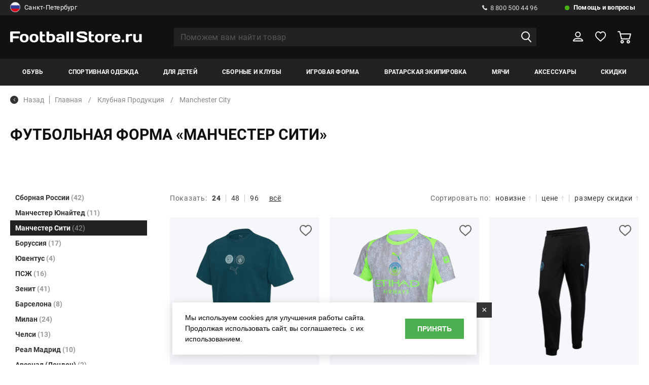

--- FILE ---
content_type: text/html; charset=UTF-8
request_url: https://www.footballstore.ru/catalog/manchester_city/
body_size: 34747
content:
<!DOCTYPE HTML>
<html>
<head>
 <meta http-equiv="Content-Type" content="text/html; charset=utf-8">
<meta name="google-site-verification" content="YFij2z_1yT7Rk8FgHjcT0kDeEM-kIEl3wPSTLyT0HgI" />
<meta name="yandex-verification" content="e683689c9b092014" />
<!-- Google Tag Manager -->
<title>Купить форму &laquo;Манчестер Сити&raquo; 2023-24 недорого в футбольном магазин Footballstore</title>
<meta name="title" content="Купить форму &laquo;Манчестер Сити&raquo; 2023-24 недорого в футбольном магазин Footballstore">
<meta property="og:title" content="Купить форму &laquo;Манчестер Сити&raquo; 2023-24 недорого в футбольном магазин Footballstore" />
<meta name="og:title" content="Футбольная форма &laquo;Манчестер Сити&raquo;" /> 
<meta name="og:url" content="https://www.footballstore.ru/catalog/manchester_city/" />
<meta name="og:type" content="product.group" />
<meta name="og:site_name" content="Footballstore.ru" />
<meta property="og:description" content="Купить футбольную форму Manchester City (Манчестер Сити) 2023-2024 в официальном магазине клуба в России. У нас только оригинальная продукция. Доступные цены, подробное описание продукции, удобная доставка и самовывоз." />
<meta property="og:image" content="https://www.footballstore.ru/images/gal/27478/goods_27478_0_thumb.jpg" />
<meta name="keywords" content="Футбольная форма &laquo;Манчестер Сити&raquo;" />
<meta name="description" content="Купить футбольную форму Manchester City (Манчестер Сити) 2023-2024 в официальном магазине клуба в России. У нас только оригинальная продукция. Доступные цены, подробное описание продукции, удобная доставка и самовывоз." />
<script>
var IS_TERMINALS = 0;
var IS_POSTOMATS = 0;
var DOMAIN = '';

var googleEcMode = 0;

var IS_DEBUG = 0;
	var isUserAuth = 0;
var ALTER_HEADER_SIZE = 0;
var LISTING_IMAGES = new Array();

var FAV = new Array();
    
</script>

<script>(function(w,d,s,l,i){w[l]=w[l]||[];w[l].push({'gtm.start':
new Date().getTime(),event:'gtm.js'});var f=d.getElementsByTagName(s)[0],
j=d.createElement(s),dl=l!='dataLayer'?'&l='+l:'';j.async=true;j.src=
'https://www.googletagmanager.com/gtm.js?id='+i+dl;f.parentNode.insertBefore(j,f);
})(window,document,'script','dataLayer','GTM-KK6J9Q');</script>
<!-- End Google Tag Manager -->

<link rel="shortcut icon" href="/favicon.ico" type="image/x-icon" />
<link rel="icon" type="image/svg+xml" href="/favicon.svg"/>
<meta name="viewport" content="width=device-width, initial-scale=1.0">
<link rel="stylesheet" href="/css/reset.css">
<link rel="stylesheet" href="//cdn.jsdelivr.net/gh/fancyapps/fancybox@3.5.7/dist/jquery.fancybox.min.css" />
<!--link rel="stylesheet" href="/css/jquery.fancybox.min.css" -->
<link rel="stylesheet" href="/css/lightgallery.min.css">
<link rel="stylesheet" href="/css/selectric.css">
<link rel="stylesheet" href="/css/slick.css">
<link rel="stylesheet" href="/css/chosen.min.css">
<link rel="stylesheet" href="/new/css/jquery-ui.css">
<link rel="stylesheet" href="/css/main.css?aa=aasds11111111">
<link rel="stylesheet" href="/css/adaptive.css?vv=221113111111">
<link rel="stylesheet" href="/css/new_style.css?aa=1111">
<!--link rel="stylesheet" href="//ajax.googleapis.com/ajax/libs/jqueryui/1.12.1/themes/base/jquery-ui.css"-->
<link rel="stylesheet" href="/css/reveal.min.css?v=7213335">
<link rel="stylesheet" href="/css/add.css?gg=aa11111111a11q21s">
<script>
var BASE_PAGE_URL = "/catalog/";
var CATALOG_URL = "/catalog/";
</script>
<script type="text/javascript">
       var rrPartnerId = "517669a10d422d0eb059e015";       
       var rrApi = {}; 
       var rrApiOnReady = rrApiOnReady || [];
       rrApi.addToBasket = rrApi.order = rrApi.categoryView = rrApi.view = 
           rrApi.recomMouseDown = rrApi.recomAddToCart = function() {};
       (function(d) {
           var ref = d.getElementsByTagName('script')[0];
           var apiJs, apiJsId = 'rrApi-jssdk';
           if (d.getElementById(apiJsId)) return;
           apiJs = d.createElement('script');
           apiJs.id = apiJsId;
           apiJs.async = true;
           apiJs.src = "//cdn.retailrocket.ru/content/javascript/tracking.js";
           ref.parentNode.insertBefore(apiJs, ref);
       }(document));
</script>
<script type="text/javascript">
var bGoods = new Array();
</script>
<script type="application/ld+json">
	{"@context":"https:\/\/schema.org\/","@type":"OfferCatalog","name":"Manchester City","description":"\u041a\u0443\u043f\u0438\u0442\u044c \u0444\u0443\u0442\u0431\u043e\u043b\u044c\u043d\u0443\u044e \u0444\u043e\u0440\u043c\u0443 Manchester City (\u041c\u0430\u043d\u0447\u0435\u0441\u0442\u0435\u0440 \u0421\u0438\u0442\u0438) 2023-2024 \u0432 \u043e\u0444\u0438\u0446\u0438\u0430\u043b\u044c\u043d\u043e\u043c \u043c\u0430\u0433\u0430\u0437\u0438\u043d\u0435 \u043a\u043b\u0443\u0431\u0430 \u0432 \u0420\u043e\u0441\u0441\u0438\u0438. \u0423 \u043d\u0430\u0441 \u0442\u043e\u043b\u044c\u043a\u043e \u043e\u0440\u0438\u0433\u0438\u043d\u0430\u043b\u044c\u043d\u0430\u044f \u043f\u0440\u043e\u0434\u0443\u043a\u0446\u0438\u044f. \u0414\u043e\u0441\u0442\u0443\u043f\u043d\u044b\u0435 \u0446\u0435\u043d\u044b, \u043f\u043e\u0434\u0440\u043e\u0431\u043d\u043e\u0435 \u043e\u043f\u0438\u0441\u0430\u043d\u0438\u0435 \u043f\u0440\u043e\u0434\u0443\u043a\u0446\u0438\u0438, \u0443\u0434\u043e\u0431\u043d\u0430\u044f \u0434\u043e\u0441\u0442\u0430\u0432\u043a\u0430 \u0438 \u0441\u0430\u043c\u043e\u0432\u044b\u0432\u043e\u0437.","url":"\/catalog\/manchester_city\/?br=1&f=1","itemListElement":[{"@type":"Offer","name":"\u0424\u0443\u0442\u0431\u043e\u043b\u043a\u0430 \u0445\u043b\u043e\u043f\u043a\u043e\u0432\u0430\u044f Puma Manchester City Ftblstatement Cellerator 78270304","url":"https:\/\/www.footballstore.ru\/catalog\/futbolka_hlopkovaya_puma_manchester_city_ftblstatement_cellerator_78270304\/","price":"5790","priceCurrency":"RUB","image":"https:\/\/www.footballstore.ru\/images\/gal\/28771\/goods_28771_0.jpg","availability":"https:\/\/schema.org\/InStock"},{"@type":"Offer","name":"\u0424\u0443\u0442\u0431\u043e\u043b\u043a\u0430 \u0438\u0433\u0440\u043e\u0432\u0430\u044f \u0440\u0435\u0437\u0435\u0440\u0432\u043d\u0430\u044f Puma Manchester City \u0441\u0435\u0437\u043e\u043d 2025\/26","url":"https:\/\/www.footballstore.ru\/catalog\/futbolka_igrovaya_rezervnaya_puma_manchester_city_sezon_2025_26\/","price":"11990","priceCurrency":"RUB","image":"https:\/\/www.footballstore.ru\/images\/gal\/28768\/goods_28768_0.jpg","availability":"https:\/\/schema.org\/InStock"},{"@type":"Offer","name":"\u0411\u0440\u044e\u043a\u0438 Puma Manchester City Ftbless 78271021","url":"https:\/\/www.footballstore.ru\/catalog\/bryuki_puma_manchester_city_pants_fl_78271021\/","price":"7490","priceCurrency":"RUB","image":"https:\/\/www.footballstore.ru\/images\/gal\/28510\/goods_28510_0.jpg","availability":"https:\/\/schema.org\/InStock"},{"@type":"Offer","name":"\u0422\u043e\u043b\u0441\u0442\u043e\u0432\u043a\u0430 Puma Manchester City Ftblculture 78267315","url":"https:\/\/www.footballstore.ru\/catalog\/tolstovka_puma_manchester_city_78267315\/","price":"8490","priceCurrency":"RUB","image":"https:\/\/www.footballstore.ru\/images\/gal\/28504\/goods_28504_0.jpg","availability":"https:\/\/schema.org\/InStock"},{"@type":"Offer","name":"\u0424\u0443\u0442\u0431\u043e\u043b\u043a\u0430 \u0445\u043b\u043e\u043f\u043a\u043e\u0432\u0430\u044f Puma Manchester City Ftblculture 78267122","url":"https:\/\/www.footballstore.ru\/catalog\/futbolka_hlopkovaya_puma_manchester_city_78267122\/","price":"3790","priceCurrency":"RUB","image":"https:\/\/www.footballstore.ru\/images\/gal\/28503\/goods_28503_0.jpg","availability":"https:\/\/schema.org\/InStock"},{"@type":"Offer","name":"\u0424\u0443\u0442\u0431\u043e\u043b\u043a\u0430 \u0445\u043b\u043e\u043f\u043a\u043e\u0432\u0430\u044f Puma Manchester City Ftblculture 78267101","url":"https:\/\/www.footballstore.ru\/catalog\/futbolka_hlopkovaya_puma_manchester_city_78267101\/","price":"3790","priceCurrency":"RUB","image":"https:\/\/www.footballstore.ru\/images\/gal\/28502\/goods_28502_0.jpg","availability":"https:\/\/schema.org\/InStock"},{"@type":"Offer","name":"\u0424\u0443\u0442\u0431\u043e\u043b\u043a\u0430 \u0438\u0433\u0440\u043e\u0432\u0430\u044f \u0434\u043e\u043c\u0430\u0448\u043d\u044f\u044f Puma Manchester City \u0441\u0435\u0437\u043e\u043d 2025\/26","url":"https:\/\/www.footballstore.ru\/catalog\/futbolka_igrovaya_domashnyaya_puma_manchester_city_sezon_2025_26\/","price":"11990","priceCurrency":"RUB","image":"https:\/\/www.footballstore.ru\/images\/gal\/28344\/goods_28344_0.jpg","availability":"https:\/\/schema.org\/InStock"},{"@type":"Offer","name":"\u0421\u0432\u0438\u0442\u0435\u0440 Puma Manchester City King Drill Top 78269906","url":"https:\/\/www.footballstore.ru\/catalog\/sviter_puma_manchester_city_king_drill_top_78269906\/","price":"8490","priceCurrency":"RUB","image":"https:\/\/www.footballstore.ru\/images\/gal\/28267\/goods_28267_0.jpg","availability":"https:\/\/schema.org\/InStock"},{"@type":"Offer","name":"\u0428\u0430\u0440\u0444 Puma Manchester City 05482501","url":"https:\/\/www.footballstore.ru\/catalog\/sharf_puma_manchester_city_05482501\/","price":"3490","priceCurrency":"RUB","image":"https:\/\/www.footballstore.ru\/images\/gal\/28261\/goods_28261_0.jpg","availability":"https:\/\/schema.org\/InStock"},{"@type":"Offer","name":"\u0424\u0443\u0442\u0431\u043e\u043b\u044c\u043d\u044b\u0439 \u043c\u044f\u0447 Puma Manchester City Orbita 6 MS 08477812","url":"https:\/\/www.footballstore.ru\/catalog\/futbolniy_myach_puma_manchester_city_orbita_ms_08477812\/","price":"3490","priceCurrency":"RUB","image":"https:\/\/www.footballstore.ru\/images\/gal\/28230\/goods_28230_0.jpg","availability":"https:\/\/schema.org\/InStock"},{"@type":"Offer","name":"\u0424\u0443\u0442\u0431\u043e\u043b\u044c\u043d\u044b\u0439 \u043c\u044f\u0447 Puma Manchester City Culture 08477604","url":"https:\/\/www.footballstore.ru\/catalog\/futbolniy_myach_puma_manchester_city_culture_08477604\/","price":"3190","priceCurrency":"RUB","image":"https:\/\/www.footballstore.ru\/images\/gal\/28229\/goods_28229_0.jpg","availability":"https:\/\/schema.org\/InStock"},{"@type":"Offer","name":"\u0424\u0443\u0442\u0431\u043e\u043b\u043a\u0430 \u0445\u043b\u043e\u043f\u043a\u043e\u0432\u0430\u044f Puma Manchester City Ftblnrgy+ Tee 77912337","url":"https:\/\/www.footballstore.ru\/catalog\/futbolka_hlopkovaya_puma_manchester_city_ftblnrgy_tee_77912337\/","price":"2599","priceCurrency":"RUB","image":"https:\/\/www.footballstore.ru\/images\/gal\/27857\/goods_27857_0.jpg","availability":"https:\/\/schema.org\/InStock"},{"@type":"Offer","name":"\u0422\u043e\u043b\u0441\u0442\u043e\u0432\u043a\u0430 Puma Manchester City Ftblnrgy 77912039","url":"https:\/\/www.footballstore.ru\/catalog\/tolstovka_puma_manchester_city_ftblnrgy_77912039\/","price":"4199","priceCurrency":"RUB","image":"https:\/\/www.footballstore.ru\/images\/gal\/27856\/goods_27856_0.jpg","availability":"https:\/\/schema.org\/InStock"},{"@type":"Offer","name":"\u0411\u0440\u044e\u043a\u0438 Puma Manchester City Ftblarchive 77913273","url":"https:\/\/www.footballstore.ru\/catalog\/bryuki_puma_manchester_city_ftblarchive_77913273\/","price":"5899","priceCurrency":"RUB","image":"https:\/\/www.footballstore.ru\/images\/gal\/27822\/goods_27822_0.jpg","availability":"https:\/\/schema.org\/InStock"},{"@type":"Offer","name":"\u041f\u0430\u043d\u0430\u043c\u0430 Puma Manchester City 02561204","url":"https:\/\/www.footballstore.ru\/catalog\/panama_puma_manchester_city_02561204\/","price":"2199","priceCurrency":"RUB","image":"https:\/\/www.footballstore.ru\/images\/gal\/27704\/goods_27704_0.jpg","availability":"https:\/\/schema.org\/InStock"},{"@type":"Offer","name":"\u0411\u0435\u0439\u0441\u0431\u043e\u043b\u043a\u0430 Puma Manchester City Ftblarchive 02595873","url":"https:\/\/www.footballstore.ru\/catalog\/beysbolka_puma_manchester_city_ftblarchive_02595873\/","price":"2599","priceCurrency":"RUB","image":"https:\/\/www.footballstore.ru\/images\/gal\/27702\/goods_27702_0.jpg","availability":"https:\/\/schema.org\/InStock"},{"@type":"Offer","name":"\u0424\u0443\u0442\u0431\u043e\u043b\u043a\u0430 \u0438\u0433\u0440\u043e\u0432\u0430\u044f \u0432\u044b\u0435\u0437\u0434\u043d\u0430\u044f Puma Manchester City \u0441\u0435\u0437\u043e\u043d 2024\/25","url":"https:\/\/www.footballstore.ru\/catalog\/futbolka_igrovaya_viezdnaya_puma_manchester_city_sezon_2024_25\/","price":"7199","priceCurrency":"RUB","image":"https:\/\/www.footballstore.ru\/images\/gal\/27629\/goods_27629_0.jpg","availability":"https:\/\/schema.org\/InStock"},{"@type":"Offer","name":"\u0424\u0443\u0442\u0431\u043e\u043b\u044c\u043d\u044b\u0439 \u043c\u044f\u0447 Puma Manchester City 08454675","url":"https:\/\/www.footballstore.ru\/catalog\/futbolniy_myach_puma_manchester_city_08454675\/","price":"2199","priceCurrency":"RUB","image":"https:\/\/www.footballstore.ru\/images\/gal\/27478\/goods_27478_0.jpg","availability":"https:\/\/schema.org\/InStock"},{"@type":"Offer","name":"\u0424\u0443\u0442\u0431\u043e\u043b\u043a\u0430 \u0445\u043b\u043e\u043f\u043a\u043e\u0432\u0430\u044f Puma Manchester City Ftblnrgy+ Tee 77912340","url":"https:\/\/www.footballstore.ru\/catalog\/futbolka_hlopkovaya_puma_manchester_city_ftblnrgy_tee_77912340\/","price":"2599","priceCurrency":"RUB","image":"https:\/\/www.footballstore.ru\/images\/gal\/27858\/goods_27858_0.jpg","availability":"https:\/\/schema.org\/InStock"},{"@type":"Offer","name":"\u0424\u0443\u0442\u0431\u043e\u043b\u043a\u0430 \u0445\u043b\u043e\u043f\u043a\u043e\u0432\u0430\u044f Puma Manchester City King Tee 78269706","url":"https:\/\/www.footballstore.ru\/catalog\/futbolkapuma_manchester_city_king_tee_78269706\/","price":"4990","priceCurrency":"RUB","image":"https:\/\/www.footballstore.ru\/images\/gal\/28264\/goods_28264_0.jpg","availability":"https:\/\/schema.org\/InStock"},{"@type":"Offer","name":"\u0411\u0435\u0439\u0441\u0431\u043e\u043b\u043a\u0430 Puma Manchester City 02650204","url":"https:\/\/www.footballstore.ru\/catalog\/beysbolka_puma_manchester_city_02650204\/","price":"3990","priceCurrency":"RUB","image":"https:\/\/www.footballstore.ru\/images\/gal\/28247\/goods_28247_0.jpg","availability":"https:\/\/schema.org\/InStock"},{"@type":"Offer","name":"\u0411\u0440\u044e\u043a\u0438 Puma Manchester City Ftblnrgy+ 77912833","url":"https:\/\/www.footballstore.ru\/catalog\/bryuki_puma_manchester_city_ftblnrgy_77912833\/","price":"5899","priceCurrency":"RUB","image":"https:\/\/www.footballstore.ru\/images\/gal\/27493\/goods_27493_0.jpg","availability":"https:\/\/schema.org\/InStock"},{"@type":"Offer","name":"\u041f\u0430\u043d\u0430\u043c\u0430 Puma Manchester City 02649704","url":"https:\/\/www.footballstore.ru\/catalog\/panama_puma_manchester_city_02649704\/","price":"3190","priceCurrency":"RUB","image":"https:\/\/www.footballstore.ru\/images\/gal\/28246\/goods_28246_0.jpg","availability":"https:\/\/schema.org\/InStock"},{"@type":"Offer","name":"\u041e\u043b\u0438\u043c\u043f\u0438\u0439\u043a\u0430 Puma Manchester City Ftblnrgy+ 77912733","url":"https:\/\/www.footballstore.ru\/catalog\/olimpiyka_puma_manchester_city_ftblnrgy_77912733\/","price":"7199","priceCurrency":"RUB","image":"https:\/\/www.footballstore.ru\/images\/gal\/27492\/goods_27492_0.jpg","availability":"https:\/\/schema.org\/InStock"}]}</script>
    <script type="application/ld+json">
        {
    "@context": "https://schema.org",
    "@type": "BreadcrumbList",
    "itemListElement": [
        {
            "@type": "ListItem",
            "position": 1,
            "item": {
                "@id": "https://www.footballstore.ru/catalog/klubnaya_produktsiya/",
                "name": "Клубная продукция"
            }
        },
        {
            "@type": "ListItem",
            "position": 2,
            "item": {
                "@id": "https://www.footballstore.ru/catalog/manchester_city/",
                "name": "Manchester City"
            }
        }
    ]
}    </script>
</head>


<body class="">
	<!-- End Google Tag Manager (noscript) -->
	<!--div class="preloader">
		<span class="preloader--active">F</span>
		<span class='preloader--noactive'>S</span>
	</div-->
	<div class="wrapper">
		<header>
			<div class="h_top">
				<div class="container">
					<div class="h_top_wrap">
					<noindex>
						<div class="h_top_wrap_city">
														<a href="#city_modal" class="modal_link">
																	<img src="/images/rus.png" alt="">
																Санкт-Петербург								<img class="select_arrow" src="/img/select_arrow.svg" alt="img">
							</a>
														</div>
						</noindex>
						<div class="h_top_wrap_right">
							<div class="h_call">
								<a href="tel:8 800 500 44 96">
									<img src="/img/call.svg" alt="img">
									8 800 500 44 96
								</a>
							</div>
							<div class="h_help">
								<a href="/help-faq/">
									Помощь и вопросы
								</a>
								<div class="h_help_inside">
									<ul class="h_help_inside_list">
										
										<li>
											<a href="/information/contacts-footballstore/">
												Телефоны и адреса											</a>
										</li>
											
										<li>
											<a href="/help-faq/payments/">
												Способы оплаты											</a>
										</li>
											
										<li>
											<a href="/help-faq/delivery/">
												Способы доставки											</a>
										</li>
											
										<li>
											<a href="/help-faq/feedback/">
												Обратная связь											</a>
										</li>
											
										<li>
											<a href="/information/optoviy-otdel-footballstore/">
												Оптовый отдел											</a>
										</li>
											
										<li>
											<a href="/help-faq/faq/">
												Часто задаваемые вопросы											</a>
										</li>
											
										<li>
											<a href="/help-faq/delivery_calc/">
												Расчет доставки											</a>
										</li>
											
										<li>
											<a href="/help-faq/order_status/">
												Проверить статус заказа											</a>
										</li>
											
										<li>
											<a href="/information/oplata-po-beznalichnomu-raschetu/">
												Как купить по безналу?											</a>
										</li>
											
										<li>
											<a href="/information/garantii-magazina/">
												Гарантии											</a>
										</li>
											
										<li>
											<a href="/help-faq/pgifts/">
												Подарочные сертификаты											</a>
										</li>
																				
									</ul>
								</div>
							</div>
						</div>
					</div>
				</div>
			</div>
			<div class="h_middle">
				<div class="container">
					<div class="h_moddle_wrap">
						<div class="h_logo">
							<a href="/">
								<img src="/img/logo.svg" alt="img">
							</a>
						</div>
						<div class="h_search">
							<form action="/search/" method="GET" autocomplete="off">
								<input type="text" placeholder="Поможем вам найти товар" name="q" value="" autocomplete="off">
								<button><img src="/img/search.svg" alt="img"></button>
								<button class="remove_input_text">
									<img src="/img/remove_input.svg" alt="img">
								</button>
								<div class="h_search_inside" id="autocomplete_container">
									
								</div>
							</form>
						</div>
						<div class="h_middle_right">
							<button class="open_menu">
								<img src="/img/menu_open.svg" alt="img">
							</button>
							<a href="" class="open_seacrh">
								<img src="/img/search.svg" alt="img">
							</a>
							<div class="h_user">
								<a href="/user/" >
									<svg width="22" height="21" viewBox="0 0 22 21" fill="none" xmlns="http://www.w3.org/2000/svg"><path d="M10.7839 11.2726C13.5802 11.2726 15.847 9.07632 15.847 6.36707C15.847 3.65783 13.5802 1.46155 10.7839 1.46155C7.98756 1.46155 5.7207 3.65783 5.7207 6.36707C5.7207 9.07632 7.98756 11.2726 10.7839 11.2726Z" stroke="white" stroke-width="2" stroke-miterlimit="10" stroke-linejoin="round"/><path d="M21 19.7308H1C1 17.0751 4.10915 14.9231 7.94598 14.9231H14.054C17.8908 14.9231 21 17.0751 21 19.7308Z" stroke="white" stroke-width="2" stroke-miterlimit="10" stroke-linejoin="round"/></svg>
								</a>
																<div class="h_user_inside">
									<div class="h_user_inside_wrap">
										<span>Вы уже клиент Footballstore?</span>
										<a href="/user/?do=login" onclick="document.location=$(this).attr('href'); return false;" class="balck_but">войти</a>
										<a href="/user/?do=amnesia"  onclick="document.location=$(this).attr('href'); return false;" class="password_resave">Забыли пароль?</a>
										<span>Новый клиент?</span>
										<a href="/user/?do=register" class="balck_but" onclick="document.location=$(this).attr('href'); return false;">регистрация</a>
									</div>
								</div>
															</div>
							<div class="h_like h_like--active">
								<a href="/saved-lists/">
									
									<svg width="23" height="21" viewBox="0 0 23 21" fill="none" xmlns="http://www.w3.org/2000/svg"><path d="M21.9606 6.6646C21.6779 3.39959 19.2549 1 16.2666 1C14.2879 1 12.4707 2.06211 11.4207 3.71429C10.4111 2.02277 8.6747 1 6.73633 1C3.74802 1 1.32507 3.39959 1.04239 6.6646C1.00201 6.82195 0.92124 7.56936 1.20392 8.82816C1.64813 10.6377 2.65769 12.2505 4.11146 13.5487L11.4207 20L18.8511 13.5487C20.3049 12.2505 21.3145 10.6377 21.7587 8.82816C22.0817 7.56936 22.001 6.82195 21.9606 6.6646Z" stroke="white" stroke-width="2" stroke-linejoin="round"/></svg>
									
									
									<span id="fav_hdr_span"  style="display: none;"></span>
									
								</a>
								<div class="h_like_inside">
									<p>Сюда вы можете добавлять понравившиеся товары</p>
								</div>
							</div>
							<div class="h_basket" id="hdr_basket">
								<a href="/basket/" >
																			<svg width="27" height="25" viewBox="0 0 27 25" fill="none" xmlns="http://www.w3.org/2000/svg"><mask id="path-1-inside-1" fill="white"><path d="M21.1591 18.1024C19.3218 18.1024 17.8291 19.5695 17.8291 21.3751C17.8291 23.1808 19.3218 24.6479 21.1591 24.6479C22.9963 24.6479 24.489 23.1808 24.489 21.3751C24.489 19.5695 22.9963 18.1024 21.1591 18.1024ZM21.1591 22.6883C20.4231 22.6883 19.8281 22.0984 19.8281 21.3803C19.8281 20.6621 20.4283 20.0722 21.1591 20.0722C21.895 20.0722 22.49 20.6621 22.49 21.3803C22.49 22.0984 21.895 22.6883 21.1591 22.6883Z"/></mask><path d="M21.1591 18.1024C19.3218 18.1024 17.8291 19.5695 17.8291 21.3751C17.8291 23.1808 19.3218 24.6479 21.1591 24.6479C22.9963 24.6479 24.489 23.1808 24.489 21.3751C24.489 19.5695 22.9963 18.1024 21.1591 18.1024ZM21.1591 22.6883C20.4231 22.6883 19.8281 22.0984 19.8281 21.3803C19.8281 20.6621 20.4283 20.0722 21.1591 20.0722C21.895 20.0722 22.49 20.6621 22.49 21.3803C22.49 22.0984 21.895 22.6883 21.1591 22.6883Z" fill="white"/><path d="M21.1591 16.1024C18.2501 16.1024 15.8291 18.4324 15.8291 21.3751H19.8291C19.8291 20.7066 20.3936 20.1024 21.1591 20.1024V16.1024ZM15.8291 21.3751C15.8291 24.3179 18.2501 26.6479 21.1591 26.6479V22.6479C20.3936 22.6479 19.8291 22.0437 19.8291 21.3751H15.8291ZM21.1591 26.6479C24.068 26.6479 26.489 24.3179 26.489 21.3751H22.489C22.489 22.0437 21.9245 22.6479 21.1591 22.6479V26.6479ZM26.489 21.3751C26.489 18.4324 24.068 16.1024 21.1591 16.1024V20.1024C21.9245 20.1024 22.489 20.7066 22.489 21.3751H26.489ZM21.1591 20.6883C21.5 20.6883 21.8281 20.9664 21.8281 21.3803H17.8281C17.8281 23.2305 19.3462 24.6883 21.1591 24.6883V20.6883ZM21.8281 21.3803C21.8281 21.7992 21.5001 22.0722 21.1591 22.0722V18.0722C19.3566 18.0722 17.8281 19.525 17.8281 21.3803H21.8281ZM21.1591 22.0722C20.8181 22.0722 20.49 21.7942 20.49 21.3803H24.49C24.49 19.5301 22.9719 18.0722 21.1591 18.0722V22.0722ZM20.49 21.3803C20.49 20.9664 20.8181 20.6883 21.1591 20.6883V24.6883C22.9719 24.6883 24.49 23.2305 24.49 21.3803H20.49Z" fill="white" fill-opacity="0.6" mask="url(#path-1-inside-1)"/><path d="M26.5093 5.44751C26.3214 5.21154 26.0291 5.07304 25.7211 5.07304H6.16932L5.27158 1.36942C5.16197 0.928267 4.76008 0.615356 4.30078 0.615356H1.00212C0.448867 0.615356 0 1.05651 0 1.60025C0 2.144 0.448867 2.58515 1.00212 2.58515H3.51265L6.75911 15.9428C6.86871 16.384 7.27061 16.6969 7.72991 16.6969H23.2889C23.7482 16.6969 24.1501 16.3891 24.2597 15.9531L26.6919 6.29391C26.765 5.99638 26.7024 5.68347 26.5093 5.44751ZM22.5112 14.7271H8.52326L6.6495 7.03258H24.4476L22.5112 14.7271Z" fill="white"/><path id="path_mod" d="M7.72836 15.6966L6.83698 12.0289L7.55165 14.9637L7.7302 15.6969H7.72991L7.72889 15.6968C7.72875 15.6967 7.72857 15.6967 7.72836 15.6966Z" stroke="white" stroke-opacity="0.6" stroke-width="2"/><mask id="path-5-inside-2" fill="white"><path d="M9.06043 18.1024C7.22321 18.1024 5.73047 19.5695 5.73047 21.3751C5.73047 23.1808 7.22321 24.6479 9.06043 24.6479C10.8976 24.6479 12.3904 23.1808 12.3904 21.3751C12.3904 19.5695 10.8976 18.1024 9.06043 18.1024ZM9.06043 22.6883C8.32449 22.6883 7.72949 22.0984 7.72949 21.3803C7.72949 20.6621 8.32971 20.0722 9.06043 20.0722C9.79114 20.0722 10.3914 20.6621 10.3914 21.3803C10.3914 22.0984 9.79636 22.6883 9.06043 22.6883Z"/></mask><path d="M9.06043 18.1024C7.22321 18.1024 5.73047 19.5695 5.73047 21.3751C5.73047 23.1808 7.22321 24.6479 9.06043 24.6479C10.8976 24.6479 12.3904 23.1808 12.3904 21.3751C12.3904 19.5695 10.8976 18.1024 9.06043 18.1024ZM9.06043 22.6883C8.32449 22.6883 7.72949 22.0984 7.72949 21.3803C7.72949 20.6621 8.32971 20.0722 9.06043 20.0722C9.79114 20.0722 10.3914 20.6621 10.3914 21.3803C10.3914 22.0984 9.79636 22.6883 9.06043 22.6883Z" fill="white"/><path d="M9.06043 16.1024C6.15147 16.1024 3.73047 18.4324 3.73047 21.3751H7.73047C7.73047 20.7066 8.29495 20.1024 9.06043 20.1024V16.1024ZM3.73047 21.3751C3.73047 24.3179 6.15147 26.6479 9.06043 26.6479V22.6479C8.29495 22.6479 7.73047 22.0437 7.73047 21.3751H3.73047ZM9.06043 26.6479C11.9694 26.6479 14.3904 24.3179 14.3904 21.3751H10.3904C10.3904 22.0437 9.8259 22.6479 9.06043 22.6479V26.6479ZM14.3904 21.3751C14.3904 18.4324 11.9694 16.1024 9.06043 16.1024V20.1024C9.8259 20.1024 10.3904 20.7066 10.3904 21.3751H14.3904ZM9.06043 20.6883C9.40138 20.6883 9.72949 20.9664 9.72949 21.3803H5.72949C5.72949 23.2305 7.24761 24.6883 9.06043 24.6883V20.6883ZM9.72949 21.3803C9.72949 21.7992 9.40146 22.0722 9.06043 22.0722V18.0722C7.25797 18.0722 5.72949 19.525 5.72949 21.3803H9.72949ZM9.06043 22.0722C8.71939 22.0722 8.39136 21.7992 8.39136 21.3803H12.3914C12.3914 19.525 10.8629 18.0722 9.06043 18.0722V22.0722ZM8.39136 21.3803C8.39136 20.9664 8.71947 20.6883 9.06043 20.6883V24.6883C10.8732 24.6883 12.3914 23.2305 12.3914 21.3803H8.39136Z" fill="white" fill-opacity="0.6" mask="url(#path-5-inside-2)"/></svg>
										<!-- <span>1</span> -->
									 								</a>
																								
							</div>
						</div>
					</div>
				</div>
			</div>
			<div class="h_bottom">
				<div class="container">
					<div class="h_bottom_wrap">
						<button class="close_mob_menu">
							<img src="/img/close.svg" alt="img">
						</button>

						<nav class="h_nav">
							<span class="menu_name">меню</span>
							<ul class="h_nav_list">
																<li class="">
									<a href="/catalog/butsi/">Обувь</a>
																		<div class="h_nav_list_inside">
										<span class="menu_name"><img src="/img/arrow_prev.svg" alt="img">Обувь</span>
										<button class="close_mob_second_menu">
											<img src="/img/close.svg" alt="img">
										</button>
							
										<div class="container">
											<div class="h_nav_list_inside_wrap">
																																	
														<div class="h_nav_list_inside_item m_lvl23_menu">
															<span data-href="/catalog/igrovie_butsi/" onclick="linkGo(this);return false;" class="m_lvl23_menu_link">Бутсы</span><!-- mb --> 														</div>
													
																																		
														<div class="h_nav_list_inside_item m_lvl23_menu">
															<span data-href="/catalog/shipovki/" onclick="linkGo(this);return false;" class="m_lvl23_menu_link">Шиповки</span><!-- mb --> 														</div>
													
																																		
														<div class="h_nav_list_inside_item m_lvl23_menu">
															<span data-href="/catalog/obuv_dlya_zala/" onclick="linkGo(this);return false;" class="m_lvl23_menu_link">Футзалки</span><!-- mb --> 														</div>
													
																																		
														<div class="h_nav_list_inside_item m_lvl23_menu">
															<span data-href="/catalog/sportivnyye-krossovki-dlya-vzroslykh/" onclick="linkGo(this);return false;" class="m_lvl23_menu_link">Кроссовки</span><!-- mb --> 														</div>
													
																																		
														<div class="h_nav_list_inside_item m_lvl23_menu">
															<span data-href="/catalog/slantsi_i_shlepki/" onclick="linkGo(this);return false;" class="m_lvl23_menu_link">Сланцы</span><!-- mb --> 														</div>
													
																																		
														<div class="h_nav_list_inside_item m_lvl23_menu">
															<span data-href="/catalog/aksessuari_dlya_obuvi/" onclick="linkGo(this);return false;" class="m_lvl23_menu_link">Аксессуары</span><!-- mb --> 														</div>
													
																								
																						<div class="h_nav_list_inside_item">
														<span data-url="/catalog/butsi/" class="see_all_menu">Смотреть все</span>
												</div>
											
												
														<div class="h_nav_list_inside_item">
															<span>ТИП ОБУВИ</span>
															<div class="h_nav_list_inside_item_wrap"><!-- 2 -->
																<span class="menu_name"><img src="/img/arrow_prev.svg" alt="img"><span>ТИП ОБУВИ</span></span>
																<ul class="h_nav_list_inside_list">
																																	<li>
																		<a href="/catalog/sportivnyye-krossovki-dlya-vzroslykh/">
																			Кроссовки <!-- d -->
																		</a>
																	</li>
																																	<li>
																		<a href="/catalog/aksessuari_dlya_obuvi/">
																			Аксессуары <!-- d -->
																		</a>
																	</li>
																																	<li>
																		<a href="/catalog/igrovie_butsi/">
																			Игровые бутсы <!-- d -->
																		</a>
																	</li>
																																	<li>
																		<a href="/catalog/obuv_dlya_zala/">
																			Обувь для зала <!-- d -->
																		</a>
																	</li>
																																	<li>
																		<a href="/catalog/shipovki/">
																			Шиповки <!-- d -->
																		</a>
																	</li>
																																	<li>
																		<a href="/catalog/slantsi_i_shlepki/">
																			Сланцы <!-- d -->
																		</a>
																	</li>
																	
																	
																</ul>
																															</div>
														</div>
													
												

											
												
														<div class="h_nav_list_inside_item">
															<span>Размерность</span>
															<div class="h_nav_list_inside_item_wrap"><!-- 2 -->
																<span class="menu_name"><img src="/img/arrow_prev.svg" alt="img"><span>Размерность</span></span>
																<ul class="h_nav_list_inside_list">
																																	<li>
																		<a href="/catalog/butsi/?br=1&opts[46][]=29">
																			Детская <!-- d -->
																		</a>
																	</li>
																																	<li>
																		<a href="/catalog/butsi/?br=1&opts[46][]=124">
																			Взрослая <!-- d -->
																		</a>
																	</li>
																																	<li>
																		<a href="/catalog/butsi/?br=1&opts[46][]=8">
																			Мужской <!-- d -->
																		</a>
																	</li>
																	
																	
																</ul>
																															</div>
														</div>
													
												

											
												
														<div class="h_nav_list_inside_item">
															<span>БРЕНД</span>
															<div class="h_nav_list_inside_item_wrap"><!-- 2 -->
																<span class="menu_name"><img src="/img/arrow_prev.svg" alt="img"><span>БРЕНД</span></span>
																<ul class="h_nav_list_inside_list">
																																	<li>
																		<a href="/catalog/butsi/adidas/">
																			Adidas <!-- d -->
																		</a>
																	</li>
																																	<li>
																		<a href="/catalog/butsi/munich/">
																			Munich <!-- d -->
																		</a>
																	</li>
																																	<li>
																		<a href="/catalog/butsi/mad_guy/ ">
																			Mad Guy <!-- d -->
																		</a>
																	</li>
																																	<li>
																		<a href="/catalog/butsi/umbro/">
																			Umbro <!-- d -->
																		</a>
																	</li>
																																	<li>
																		<a href="/catalog/butsi/fn/ ">
																			FN <!-- d -->
																		</a>
																	</li>
																																	<li>
																		<a href="/catalog/butsi/demix/">
																			Demix <!-- d -->
																		</a>
																	</li>
																																	<li>
																		<a href="/catalog/butsi/feet_n_fit/ ">
																			Feet-n-Fit <!-- d -->
																		</a>
																	</li>
																																	<li>
																		<a href="/catalog/butsi/jogel/">
																			Jogel <!-- d -->
																		</a>
																	</li>
																																	<li>
																		<a href="/catalog/butsi/nike/">
																			Nike <!-- d -->
																		</a>
																	</li>
																																	<li>
																		<a href="/catalog/butsi/puma/  ">
																			Puma <!-- d -->
																		</a>
																	</li>
																																	<li>
																		<a href="/catalog/butsi/joma/  ">
																			Joma <!-- d -->
																		</a>
																	</li>
																																	<li>
																		<a href="/catalog/butsi/kelme/">
																			Kelme <!-- d -->
																		</a>
																	</li>
																																	<li>
																		<a href="/catalog/butsi/anta/">
																			Anta <!-- d -->
																		</a>
																	</li>
																																	<li>
																		<a href="/catalog/butsi/kappa/ ">
																			Kappa <!-- d -->
																		</a>
																	</li>
																																	<li>
																		<a href="/catalog/butsi/fila/ ">
																			Fila <!-- d -->
																		</a>
																	</li>
																	
																	
																</ul>
																															</div>
														</div>
													
												

											
												
														<div class="h_nav_list_inside_item">
															<span>Назначение покрытия</span>
															<div class="h_nav_list_inside_item_wrap"><!-- 2 -->
																<span class="menu_name"><img src="/img/arrow_prev.svg" alt="img"><span>Назначение покрытия</span></span>
																<ul class="h_nav_list_inside_list">
																																	<li>
																		<a href="/catalog/butsi/?br=1&filter[covers][]=">
																			Искусственное покрытие/Грунт <!-- d -->
																		</a>
																	</li>
																																	<li>
																		<a href="/catalog/butsi/?br=1&filter[covers][]=12">
																			Натуральное покрытие (FG) <!-- d -->
																		</a>
																	</li>
																																	<li>
																		<a href="/catalog/butsi/?br=1&filter[covers][]=14">
																			Искусственное покрытие (AG или TF) <!-- d -->
																		</a>
																	</li>
																																	<li>
																		<a href="/catalog/butsi/?br=1&filter[covers][]=15">
																			Зал (IC) <!-- d -->
																		</a>
																	</li>
																	
																	
																</ul>
																																	<a style='padding-left:0px' class='menu_img' href="https://www.footballstore.ru/catalog/butsi/adidas/"><img class="t1" src="/images/banner_2026.webp" alt=""></a>																															</div>
														</div>
													
												

																							
											</div>
										</div>
										
									</div>
																	</li>
								<li class="">
									<a href="/catalog/trenirovochnaya_forma/">Спортивная одежда</a>
																		<div class="h_nav_list_inside">
										<span class="menu_name"><img src="/img/arrow_prev.svg" alt="img">Спортивная одежда</span>
										<button class="close_mob_second_menu">
											<img src="/img/close.svg" alt="img">
										</button>
							
										<div class="container">
											<div class="h_nav_list_inside_wrap">
																																	
														<div class="h_nav_list_inside_item m_lvl23_menu">
																															<span>Футболки</span><!-- 1 -->
																<div class="h_nav_list_inside_item_wrap">
																	
																	<span class="menu_name"><img src="/img/arrow_prev.svg" alt="img"><span>Футболки</span></span>
																																			<ul class="h_nav_list_inside_list">
																			<li>
																				<a href="/catalog/futbolki/">Смотреть все</a>
																			</li>
																																							<li>
																					<a href="/catalog/sportivnie/">
																						Спортивные																					</a>
																				</li>
																																							<li>
																					<a href="/catalog/povsednevnie/">
																						Повседневные																					</a>
																				</li>
																																						
																		</ul>
																																			
																</div>
																													</div>
													
																																		
														<div class="h_nav_list_inside_item m_lvl23_menu">
																															<span>Шорты</span><!-- 1 -->
																<div class="h_nav_list_inside_item_wrap">
																	
																	<span class="menu_name"><img src="/img/arrow_prev.svg" alt="img"><span>Шорты</span></span>
																																			<ul class="h_nav_list_inside_list">
																			<li>
																				<a href="/catalog/sportivnyye-shorty-dlya-trenirovok/">Смотреть все</a>
																			</li>
																																							<li>
																					<a href="/catalog/sportivnie-shorti/">
																						Спортивные																					</a>
																				</li>
																																							<li>
																					<a href="/catalog/povsednevnie-shorti/">
																						Повседневные																					</a>
																				</li>
																																						
																		</ul>
																																			
																</div>
																													</div>
													
																																		
														<div class="h_nav_list_inside_item m_lvl23_menu">
																															<span>Куртки/Пуховики</span><!-- 1 -->
																<div class="h_nav_list_inside_item_wrap">
																	
																	<span class="menu_name"><img src="/img/arrow_prev.svg" alt="img"><span>Куртки/Пуховики</span></span>
																																			<ul class="h_nav_list_inside_list">
																			<li>
																				<a href="/catalog/kurtki_puhoviki/">Смотреть все</a>
																			</li>
																																							<li>
																					<a href="/catalog/zhileti/">
																						Жилеты																					</a>
																				</li>
																																							<li>
																					<a href="/catalog/kurtki/">
																						Куртки																					</a>
																				</li>
																																							<li>
																					<a href="/catalog/vetrovki/">
																						Ветровки																					</a>
																				</li>
																																							<li>
																					<a href="/catalog/puhoviki/">
																						Пуховики																					</a>
																				</li>
																																						
																		</ul>
																																			
																</div>
																													</div>
													
																																		
														<div class="h_nav_list_inside_item m_lvl23_menu">
																															<span>Свитера/Толстовки</span><!-- 1 -->
																<div class="h_nav_list_inside_item_wrap">
																	
																	<span class="menu_name"><img src="/img/arrow_prev.svg" alt="img"><span>Свитера/Толстовки</span></span>
																																			<ul class="h_nav_list_inside_list">
																			<li>
																				<a href="/catalog/svitera_tolstovki/">Смотреть все</a>
																			</li>
																																							<li>
																					<a href="/catalog/olimpiyki/">
																						Олимпийки																					</a>
																				</li>
																																							<li>
																					<a href="/catalog/tolstovki_kapyushonom/">
																						Толстовки с капюшоном																					</a>
																				</li>
																																							<li>
																					<a href="/catalog/sportivnye-svitera/">
																						Свитера																					</a>
																				</li>
																																							<li>
																					<a href="/catalog/svitshoti/">
																						Свитшоты																					</a>
																				</li>
																																						
																		</ul>
																																			
																</div>
																													</div>
													
																																		
														<div class="h_nav_list_inside_item m_lvl23_menu">
															<span data-href="/catalog/bryuki/" onclick="linkGo(this);return false;" class="m_lvl23_menu_link">Брюки</span><!-- mb --> 														</div>
													
																																		
														<div class="h_nav_list_inside_item m_lvl23_menu">
															<span data-href="/catalog/kostyumi/" onclick="linkGo(this);return false;" class="m_lvl23_menu_link">Костюмы</span><!-- mb --> 														</div>
													
																																		
														<div class="h_nav_list_inside_item m_lvl23_menu">
															<span data-href="/catalog/manishki/" onclick="linkGo(this);return false;" class="m_lvl23_menu_link">Манишки</span><!-- mb --> 														</div>
													
																																		
														<div class="h_nav_list_inside_item m_lvl23_menu">
															<span data-href="/catalog/polo/" onclick="linkGo(this);return false;" class="m_lvl23_menu_link">Поло</span><!-- mb --> 														</div>
													
																																		
														<div class="h_nav_list_inside_item m_lvl23_menu">
																															<span>Белье</span><!-- 1 -->
																<div class="h_nav_list_inside_item_wrap">
																	
																	<span class="menu_name"><img src="/img/arrow_prev.svg" alt="img"><span>Белье</span></span>
																																			<ul class="h_nav_list_inside_list">
																			<li>
																				<a href="/catalog/bele/">Смотреть все</a>
																			</li>
																																							<li>
																					<a href="/catalog/muzhskoe-termobele-futbolki/">
																						Футболки																					</a>
																				</li>
																																							<li>
																					<a href="/catalog/muzhskie-taytsy-i-losiny-dlya-sporta/">
																						Тайтсы или лосины																					</a>
																				</li>
																																							<li>
																					<a href="/catalog/muzhskoe-termobele-shorty/">
																						Шорты																					</a>
																				</li>
																																							<li>
																					<a href="/catalog/komplekt-termobelya-dlya-muzhchin-zhenschin-i-detey/">
																						Комплекты																					</a>
																				</li>
																																						
																		</ul>
																																			
																</div>
																													</div>
													
																																		
														<div class="h_nav_list_inside_item m_lvl23_menu">
															<span data-href="/catalog/trenirovochnye-sportivnye-mayki/" onclick="linkGo(this);return false;" class="m_lvl23_menu_link">Майки</span><!-- mb --> 														</div>
													
																								
																						<div class="h_nav_list_inside_item">
														<span data-url="/catalog/trenirovochnaya_forma/" class="see_all_menu">Смотреть все</span>
												</div>
											
												
														<div class="h_nav_list_inside_item">
															<span>Раздел</span>
															<div class="h_nav_list_inside_item_wrap"><!-- 2 -->
																<span class="menu_name"><img src="/img/arrow_prev.svg" alt="img"><span>Раздел</span></span>
																<ul class="h_nav_list_inside_list">
																																	<li>
																		<a href="/catalog/sportivnyye-shorty-dlya-trenirovok/">
																			Шорты <!-- d -->
																		</a>
																	</li>
																																	<li>
																		<a href="/catalog/bele/">
																			Белье <!-- d -->
																		</a>
																	</li>
																																	<li>
																		<a href="/catalog/bryuki/">
																			Брюки <!-- d -->
																		</a>
																	</li>
																																	<li>
																		<a href="/catalog/kostyumi/">
																			Костюмы <!-- d -->
																		</a>
																	</li>
																																	<li>
																		<a href="/catalog/futbolki/">
																			Футболки <!-- d -->
																		</a>
																	</li>
																																	<li>
																		<a href="/catalog/manishki/">
																			Манишки <!-- d -->
																		</a>
																	</li>
																																	<li>
																		<a href="/catalog/svitera_tolstovki/">
																			Свитера/Толстовки <!-- d -->
																		</a>
																	</li>
																																	<li>
																		<a href="/catalog/polo/">
																			Поло <!-- d -->
																		</a>
																	</li>
																																	<li>
																		<a href="/catalog/trenirovochnye-sportivnye-mayki/">
																			Майки <!-- d -->
																		</a>
																	</li>
																																	<li>
																		<a href="/catalog/kurtki_puhoviki/">
																			Куртки/Пуховики <!-- d -->
																		</a>
																	</li>
																	
																	
																</ul>
																															</div>
														</div>
													
												

											
												
														<div class="h_nav_list_inside_item">
															<span>Бренд</span>
															<div class="h_nav_list_inside_item_wrap"><!-- 2 -->
																<span class="menu_name"><img src="/img/arrow_prev.svg" alt="img"><span>Бренд</span></span>
																<ul class="h_nav_list_inside_list">
																																	<li>
																		<a href="/catalog/trenirovochnaya_forma/demix/">
																			Demix <!-- d -->
																		</a>
																	</li>
																																	<li>
																		<a href="/catalog/trenirovochnaya_forma/adidas/">
																			Adidas <!-- d -->
																		</a>
																	</li>
																																	<li>
																		<a href="/catalog/trenirovochnaya_forma/nike/">
																			Nike <!-- d -->
																		</a>
																	</li>
																																	<li>
																		<a href="/catalog/trenirovochnaya_forma/puma/ ">
																			Puma <!-- d -->
																		</a>
																	</li>
																																	<li>
																		<a href="/catalog/trenirovochnaya_forma/under_armour/ ">
																			Under Armour <!-- d -->
																		</a>
																	</li>
																																	<li>
																		<a href="/catalog/trenirovochnaya_forma/silver_pinquin/ ">
																			Silver Pinquin <!-- d -->
																		</a>
																	</li>
																																	<li>
																		<a href="/catalog/trenirovochnaya_forma/umbro/">
																			Umbro <!-- d -->
																		</a>
																	</li>
																																	<li>
																		<a href="/catalog/trenirovochnaya_forma/nichego_obychnogo/">
																			Ничего обычного <!-- d -->
																		</a>
																	</li>
																																	<li>
																		<a href="/catalog/trenirovochnaya_forma/chisto_piter/ ">
																			Чисто Питер <!-- d -->
																		</a>
																	</li>
																																	<li>
																		<a href="/catalog/trenirovochnaya_forma/jogel/ ">
																			Jogel <!-- d -->
																		</a>
																	</li>
																																	<li>
																		<a href="/catalog/trenirovochnaya_forma/footballstore/">
																			Footballstore.ru <!-- d -->
																		</a>
																	</li>
																																	<li>
																		<a href="/catalog/trenirovochnaya_forma/?br=1&brands[]=92">
																			Primera <!-- d -->
																		</a>
																	</li>
																																	<li>
																		<a href="/catalog/trenirovochnaya_forma/kelme/">
																			Kelme <!-- d -->
																		</a>
																	</li>
																																	<li>
																		<a href="/catalog/trenirovochnaya_forma/anta/">
																			Anta <!-- d -->
																		</a>
																	</li>
																																	<li>
																		<a href="/catalog/trenirovochnaya_forma/kappa/">
																			Kappa <!-- d -->
																		</a>
																	</li>
																																	<li>
																		<a href="/catalog/trenirovochnaya_forma/fs/">
																			FS <!-- d -->
																		</a>
																	</li>
																																	<li>
																		<a href="/catalog/trenirovochnaya_forma/li_ning/ ">
																			Li-Ning <!-- d -->
																		</a>
																	</li>
																	
																	
																</ul>
																															</div>
														</div>
													
												

											
												
														<div class="h_nav_list_inside_item">
															<span>Пол</span>
															<div class="h_nav_list_inside_item_wrap"><!-- 2 -->
																<span class="menu_name"><img src="/img/arrow_prev.svg" alt="img"><span>Пол</span></span>
																<ul class="h_nav_list_inside_list">
																																	<li>
																		<a href="/catalog/trenirovochnaya_forma/?br=1&opts[46][]=8">
																			Мужской <!-- d -->
																		</a>
																	</li>
																																	<li>
																		<a href="/catalog/trenirovochnaya_forma/?br=1&opts[46][]=29">
																			Детский <!-- d -->
																		</a>
																	</li>
																																	<li>
																		<a href="/catalog/trenirovochnaya_forma/?br=1&opts[46][]=124">
																			Взрослый <!-- d -->
																		</a>
																	</li>
																																	<li>
																		<a href="/catalog/trenirovochnaya_forma/?br=1&opts[46][]=328">
																			Женский <!-- d -->
																		</a>
																	</li>
																	
																	
																</ul>
																															</div>
														</div>
													
												

																							
											</div>
										</div>
										
									</div>
																	</li>
								<li class="">
									<a href="/catalog/dlya_detey/">Для&nbsp;детей</a>
																		<div class="h_nav_list_inside">
										<span class="menu_name"><img src="/img/arrow_prev.svg" alt="img">Для&nbsp;детей</span>
										<button class="close_mob_second_menu">
											<img src="/img/close.svg" alt="img">
										</button>
							
										<div class="container">
											<div class="h_nav_list_inside_wrap">
																																	
														<div class="h_nav_list_inside_item m_lvl23_menu">
																															<span>Детская обувь</span><!-- 1 -->
																<div class="h_nav_list_inside_item_wrap">
																	
																	<span class="menu_name"><img src="/img/arrow_prev.svg" alt="img"><span>Детская обувь</span></span>
																																			<ul class="h_nav_list_inside_list">
																			<li>
																				<a href="/catalog/butsi2/">Смотреть все</a>
																			</li>
																																							<li>
																					<a href="/catalog/detskie-shipovki/">
																						Шиповки																					</a>
																				</li>
																																							<li>
																					<a href="/catalog/detskie-futzalki/">
																						Футзалки																					</a>
																				</li>
																																							<li>
																					<a href="/catalog/detskie-butsy/">
																						Бутсы																					</a>
																				</li>
																																							<li>
																					<a href="/catalog/sportivnyye-krossovki-dlya-detey/">
																						Кроссовки																					</a>
																				</li>
																																						
																		</ul>
																																			
																</div>
																													</div>
													
																																		
														<div class="h_nav_list_inside_item m_lvl23_menu">
																															<span>Игровая форма</span><!-- 1 -->
																<div class="h_nav_list_inside_item_wrap">
																	
																	<span class="menu_name"><img src="/img/arrow_prev.svg" alt="img"><span>Игровая форма</span></span>
																																			<ul class="h_nav_list_inside_list">
																			<li>
																				<a href="/catalog/igrovaya_forma2/">Смотреть все</a>
																			</li>
																																							<li>
																					<a href="/catalog/detskie-futbolki/">
																						Футболки																					</a>
																				</li>
																																							<li>
																					<a href="/catalog/detskie-shorty/">
																						Шорты																					</a>
																				</li>
																																							<li>
																					<a href="/catalog/detskie-getry/">
																						Гетры																					</a>
																				</li>
																																						
																		</ul>
																																			
																</div>
																													</div>
													
																																		
														<div class="h_nav_list_inside_item m_lvl23_menu">
																															<span>Спортивная одежда</span><!-- 1 -->
																<div class="h_nav_list_inside_item_wrap">
																	
																	<span class="menu_name"><img src="/img/arrow_prev.svg" alt="img"><span>Спортивная одежда</span></span>
																																			<ul class="h_nav_list_inside_list">
																			<li>
																				<a href="/catalog/trenirovochnaya_forma2/">Смотреть все</a>
																			</li>
																																							<li>
																					<a href="/catalog/termobele-dlya-detey/">
																						Термобелье																					</a>
																				</li>
																																							<li>
																					<a href="/catalog/detskie-olimpiyki-i-vetrovki/">
																						Ветровки																					</a>
																				</li>
																																							<li>
																					<a href="/catalog/detskie-polo/">
																						Поло																					</a>
																				</li>
																																							<li>
																					<a href="/catalog/kurtki-pukhoviki-zhilety-dlya-detey/">
																						Куртки/Пуховики/Жилеты																					</a>
																				</li>
																																							<li>
																					<a href="/catalog/detskie-sportivnye-futbolki/">
																						Футболки																					</a>
																				</li>
																																							<li>
																					<a href="/catalog/olimpiyki2/">
																						Олимпийки																					</a>
																				</li>
																																							<li>
																					<a href="/catalog/sportivnye-bryuki-dlya-detey/">
																						Брюки																					</a>
																				</li>
																																							<li>
																					<a href="/catalog/detskie-tolstovki-i-svitshoty/">
																						Толстовки																					</a>
																				</li>
																																							<li>
																					<a href="/catalog/detskie-sportivnye-shorty/">
																						Шорты																					</a>
																				</li>
																																							<li>
																					<a href="/catalog/detskie-sportivnye-svitera/">
																						Свитера																					</a>
																				</li>
																																							<li>
																					<a href="/catalog/detskie-manishki/">
																						Манишки																					</a>
																				</li>
																																							<li>
																					<a href="/catalog/detskie-sportivnye-kostyumy/">
																						Костюмы																					</a>
																				</li>
																																						
																		</ul>
																																			
																</div>
																													</div>
													
																																		
														<div class="h_nav_list_inside_item m_lvl23_menu">
															<span data-href="/catalog/komplekti-detskoi-formi/" onclick="linkGo(this);return false;" class="m_lvl23_menu_link">Комплекты формы</span><!-- mb --> 														</div>
													
																																		
														<div class="h_nav_list_inside_item m_lvl23_menu">
																															<span>Клубная продукция</span><!-- 1 -->
																<div class="h_nav_list_inside_item_wrap">
																	
																	<span class="menu_name"><img src="/img/arrow_prev.svg" alt="img"><span>Клубная продукция</span></span>
																																			<ul class="h_nav_list_inside_list">
																			<li>
																				<a href="/catalog/klubnaya_produktsiya2/">Смотреть все</a>
																			</li>
																																							<li>
																					<a href="/catalog/detskaya-ekipirovka-barselony/">
																						Barcelona																					</a>
																				</li>
																																							<li>
																					<a href="/catalog/detskaya_forma_milan/">
																						Milan																					</a>
																				</li>
																																							<li>
																					<a href="/catalog/forma-i-odezhda-pszh-dlya-detey/">
																						PSG																					</a>
																				</li>
																																							<li>
																					<a href="/catalog/detskaya-forma-i-odezhda-reala/">
																						Real Madrid																					</a>
																				</li>
																																							<li>
																					<a href="/catalog/detskaya-odezhda-i-forma-zenit/">
																						Zenit																					</a>
																				</li>
																																							<li>
																					<a href="/catalog/detskaya-forma-bayern/">
																						Bayern																					</a>
																				</li>
																																							<li>
																					<a href="/catalog/forma-i-odezhda-dlya-detey-sbornoy-rossii/">
																						Сборная России																					</a>
																				</li>
																																							<li>
																					<a href="/catalog/forma-i-odezhda-dlya-detey-liverpulya/">
																						Liverpool																					</a>
																				</li>
																																							<li>
																					<a href="/catalog/detskaya-forma-juventusa/">
																						Juventus																					</a>
																				</li>
																																							<li>
																					<a href="/catalog/forma-i-odezhda-chelsi-dlya-detey/">
																						Chelsea																					</a>
																				</li>
																																							<li>
																					<a href="/catalog/forma-i-odezhda-manchester-yunayted-dlya-detey/">
																						Manchester United																					</a>
																				</li>
																																							<li>
																					<a href="/catalog/detskaya-forma-i-odezhda-arsenal-london/">
																						Arsenal																					</a>
																				</li>
																																							<li>
																					<a href="/catalog/detskaya-forma-i-futbolki-sbornoy-england/">
																						Сборная Англии																					</a>
																				</li>
																																							<li>
																					<a href="/catalog/detskaya-forma-sbornoy-france/">
																						Сборная Франции																					</a>
																				</li>
																																							<li>
																					<a href="/catalog/detskaya-forma-i-odezhda-mancity/">
																						Manchester City																					</a>
																				</li>
																																						
																		</ul>
																																			
																</div>
																													</div>
													
																																		
														<div class="h_nav_list_inside_item m_lvl23_menu">
																															<span>Вратарская экипировка</span><!-- 1 -->
																<div class="h_nav_list_inside_item_wrap">
																	
																	<span class="menu_name"><img src="/img/arrow_prev.svg" alt="img"><span>Вратарская экипировка</span></span>
																																			<ul class="h_nav_list_inside_list">
																			<li>
																				<a href="/catalog/detskaya-vratarskaya-ekipirovka/">Смотреть все</a>
																			</li>
																																							<li>
																					<a href="/catalog/detskie-vratarskie-bryuki_shorti/">
																						Брюки и шорты																					</a>
																				</li>
																																							<li>
																					<a href="/catalog/vratarskie_perchatki/">
																						Вратарские перчатки																					</a>
																				</li>
																																							<li>
																					<a href="/catalog/detskie-vratarskie_svitera/">
																						Вратарские свитера																					</a>
																				</li>
																																						
																		</ul>
																																			
																</div>
																													</div>
													
																																		
														<div class="h_nav_list_inside_item m_lvl23_menu">
																															<span>Аксессуары</span><!-- 1 -->
																<div class="h_nav_list_inside_item_wrap">
																	
																	<span class="menu_name"><img src="/img/arrow_prev.svg" alt="img"><span>Аксессуары</span></span>
																																			<ul class="h_nav_list_inside_list">
																			<li>
																				<a href="/catalog/aksessuari-dlya-detey/">Смотреть все</a>
																			</li>
																																							<li>
																					<a href="/catalog/detskie-shchitki/">
																						Щитки																					</a>
																				</li>
																																							<li>
																					<a href="/catalog/detskie-beysbolki-shapki-povyazki-na-golovu/">
																						Головные уборы																					</a>
																				</li>
																																							<li>
																					<a href="/catalog/detskie_sumki_ryukzaki/">
																						Сумки/Рюкзаки																					</a>
																				</li>
																																						
																		</ul>
																																			
																</div>
																													</div>
													
																								
																						<div class="h_nav_list_inside_item">
														<span data-url="/catalog/dlya_detey/" class="see_all_menu">Смотреть все</span>
												</div>
											
												
														<div class="h_nav_list_inside_item">
															<span>Категория</span>
															<div class="h_nav_list_inside_item_wrap"><!-- 2 -->
																<span class="menu_name"><img src="/img/arrow_prev.svg" alt="img"><span>Категория</span></span>
																<ul class="h_nav_list_inside_list">
																																	<li>
																		<a href="/catalog/butsi2/">
																			Футбольная обувь <!-- d -->
																		</a>
																	</li>
																																	<li>
																		<a href="/catalog/klubnaya_produktsiya2/">
																			Клубная продукция <!-- d -->
																		</a>
																	</li>
																																	<li>
																		<a href="/catalog/trenirovochnaya_forma2/">
																			Спортивная одежда <!-- d -->
																		</a>
																	</li>
																																	<li>
																		<a href="/catalog/aksessuari-dlya-detey/">
																			Аксессуары <!-- d -->
																		</a>
																	</li>
																																	<li>
																		<a href="/catalog/detskaya-vratarskaya-ekipirovka/">
																			Для вратарей <!-- d -->
																		</a>
																	</li>
																																	<li>
																		<a href="/catalog/igrovaya_forma2/">
																			Игровая форма <!-- d -->
																		</a>
																	</li>
																																	<li>
																		<a href="/catalog/komplekti-detskoi-formi/">
																			Комплекты формы <!-- d -->
																		</a>
																	</li>
																	
																	
																</ul>
																															</div>
														</div>
													
												

											
												
														<div class="h_nav_list_inside_item">
															<span>Назначение покрытия бутс</span>
															<div class="h_nav_list_inside_item_wrap"><!-- 2 -->
																<span class="menu_name"><img src="/img/arrow_prev.svg" alt="img"><span>Назначение покрытия бутс</span></span>
																<ul class="h_nav_list_inside_list">
																																	<li>
																		<a href="/catalog/dlya_detey/?br=1&filter[covers][]=12">
																			Натуральное покрытие (FG) <!-- d -->
																		</a>
																	</li>
																																	<li>
																		<a href="/catalog/dlya_detey/?br=1&filter[covers][]=14">
																			Искусственное покрытие (AG или TF) <!-- d -->
																		</a>
																	</li>
																																	<li>
																		<a href="/catalog/dlya_detey/?br=1&filter[covers][]=15">
																			Зал (IC) <!-- d -->
																		</a>
																	</li>
																	
																	
																</ul>
																															</div>
														</div>
													
												

											
												
														<div class="h_nav_list_inside_item">
															<span>Бренд</span>
															<div class="h_nav_list_inside_item_wrap"><!-- 2 -->
																<span class="menu_name"><img src="/img/arrow_prev.svg" alt="img"><span>Бренд</span></span>
																<ul class="h_nav_list_inside_list">
																																	<li>
																		<a href="/catalog/dlya_detey/fortis/ ">
																			Fortis <!-- d -->
																		</a>
																	</li>
																																	<li>
																		<a href="/catalog/dlya_detey/erke/ ">
																			Erke <!-- d -->
																		</a>
																	</li>
																																	<li>
																		<a href="/catalog/dlya_detey/uhlsport/ ">
																			UHLSport <!-- d -->
																		</a>
																	</li>
																																	<li>
																		<a href="/catalog/dlya_detey/kappa/ ">
																			Kappa <!-- d -->
																		</a>
																	</li>
																																	<li>
																		<a href="/catalog/dlya_detey/munich/ ">
																			Munich <!-- d -->
																		</a>
																	</li>
																																	<li>
																		<a href="/catalog/dlya_detey/jogel/ ">
																			Jogel <!-- d -->
																		</a>
																	</li>
																																	<li>
																		<a href="/catalog/dlya_detey/puma/ ">
																			Puma <!-- d -->
																		</a>
																	</li>
																																	<li>
																		<a href="/catalog/dlya_detey/umbro/ ">
																			Umbro <!-- d -->
																		</a>
																	</li>
																																	<li>
																		<a href="/catalog/dlya_detey/adidas/">
																			Adidas <!-- d -->
																		</a>
																	</li>
																																	<li>
																		<a href="/catalog/dlya_detey/?br=1&brands[]=80">
																			Li-Ning <!-- d -->
																		</a>
																	</li>
																																	<li>
																		<a href="/catalog/dlya_detey/kelme/ ">
																			Kelme <!-- d -->
																		</a>
																	</li>
																																	<li>
																		<a href="/catalog/dlya_detey/?br=1&brands[]=97">
																			Centurion <!-- d -->
																		</a>
																	</li>
																																	<li>
																		<a href="/catalog/dlya_detey/nike/ ">
																			Nike <!-- d -->
																		</a>
																	</li>
																																	<li>
																		<a href="/catalog/dlya_detey/joma/ ">
																			Joma <!-- d -->
																		</a>
																	</li>
																																	<li>
																		<a href="/catalog/dlya_detey/?br=1&brands[]=42">
																			Остальные <!-- d -->
																		</a>
																	</li>
																																	<li>
																		<a href="/catalog/dlya_detey/alphakeepers/ ">
																			AlphaKeepers <!-- d -->
																		</a>
																	</li>
																																	<li>
																		<a href="/catalog/dlya_detey/silver_pinquin/ ">
																			Silver Pinquin <!-- d -->
																		</a>
																	</li>
																																	<li>
																		<a href="/catalog/dlya_detey/fs/ ">
																			FS <!-- d -->
																		</a>
																	</li>
																																	<li>
																		<a href="/catalog/dlya_detey/seven/ ">
																			Seven <!-- d -->
																		</a>
																	</li>
																	
																	
																</ul>
																															</div>
														</div>
													
												

																							
											</div>
										</div>
										
									</div>
																	</li>
								<li class="">
									<a href="/catalog/klubnaya_produktsiya/">Сборные и клубы</a>
																		<div class="h_nav_list_inside">
										<span class="menu_name"><img src="/img/arrow_prev.svg" alt="img">Сборные и клубы</span>
										<button class="close_mob_second_menu">
											<img src="/img/close.svg" alt="img">
										</button>
							
										<div class="container">
											<div class="h_nav_list_inside_wrap">
																																	
														<div class="h_nav_list_inside_item m_lvl23_menu">
															<span data-href="/catalog/russia/" onclick="linkGo(this);return false;" class="m_lvl23_menu_link">Сборная России</span><!-- mb --> 														</div>
													
																																		
														<div class="h_nav_list_inside_item m_lvl23_menu">
															<span data-href="/catalog/manchester_united/" onclick="linkGo(this);return false;" class="m_lvl23_menu_link">Манчестер Юнайтед</span><!-- mb --> 														</div>
													
																																		
														<div class="h_nav_list_inside_item m_lvl23_menu">
															<span data-href="/catalog/manchester_city/" onclick="linkGo(this);return false;" class="m_lvl23_menu_link">Манчестер Сити</span><!-- mb --> 														</div>
													
																																		
														<div class="h_nav_list_inside_item m_lvl23_menu">
															<span data-href="/catalog/borussia/" onclick="linkGo(this);return false;" class="m_lvl23_menu_link">Боруссия</span><!-- mb --> 														</div>
													
																																		
														<div class="h_nav_list_inside_item m_lvl23_menu">
															<span data-href="/catalog/juventus/" onclick="linkGo(this);return false;" class="m_lvl23_menu_link">Ювентус</span><!-- mb --> 														</div>
													
																																		
														<div class="h_nav_list_inside_item m_lvl23_menu">
															<span data-href="/catalog/psg/" onclick="linkGo(this);return false;" class="m_lvl23_menu_link">ПСЖ</span><!-- mb --> 														</div>
													
																																		
														<div class="h_nav_list_inside_item m_lvl23_menu">
															<span data-href="/catalog/zenit/" onclick="linkGo(this);return false;" class="m_lvl23_menu_link">Зенит</span><!-- mb --> 														</div>
													
																																		
														<div class="h_nav_list_inside_item m_lvl23_menu">
															<span data-href="/catalog/barcelona/" onclick="linkGo(this);return false;" class="m_lvl23_menu_link">Барселона</span><!-- mb --> 														</div>
													
																																		
														<div class="h_nav_list_inside_item m_lvl23_menu">
															<span data-href="/catalog/milan/" onclick="linkGo(this);return false;" class="m_lvl23_menu_link">Милан</span><!-- mb --> 														</div>
													
																																		
														<div class="h_nav_list_inside_item m_lvl23_menu">
															<span data-href="/catalog/chelsea/" onclick="linkGo(this);return false;" class="m_lvl23_menu_link">Челси</span><!-- mb --> 														</div>
													
																																		
														<div class="h_nav_list_inside_item m_lvl23_menu">
															<span data-href="/catalog/real_madrid/" onclick="linkGo(this);return false;" class="m_lvl23_menu_link">Реал Мадрид</span><!-- mb --> 														</div>
													
																																		
														<div class="h_nav_list_inside_item m_lvl23_menu">
															<span data-href="/catalog/arsenal/" onclick="linkGo(this);return false;" class="m_lvl23_menu_link">Арсенал (Лондон)</span><!-- mb --> 														</div>
													
																																		
														<div class="h_nav_list_inside_item m_lvl23_menu">
															<span data-href="/catalog/italia/" onclick="linkGo(this);return false;" class="m_lvl23_menu_link">Сборная Италии</span><!-- mb --> 														</div>
													
																																		
														<div class="h_nav_list_inside_item m_lvl23_menu">
															<span data-href="/catalog/bayern/" onclick="linkGo(this);return false;" class="m_lvl23_menu_link">Бавария</span><!-- mb --> 														</div>
													
																																		
														<div class="h_nav_list_inside_item m_lvl23_menu">
															<span data-href="/catalog/inter_miami/" onclick="linkGo(this);return false;" class="m_lvl23_menu_link">Интер Майами</span><!-- mb --> 														</div>
													
																																		
														<div class="h_nav_list_inside_item m_lvl23_menu">
															<span data-href="/catalog/liverpool/" onclick="linkGo(this);return false;" class="m_lvl23_menu_link">Ливерпуль</span><!-- mb --> 														</div>
													
																																		
														<div class="h_nav_list_inside_item m_lvl23_menu">
															<span data-href="/catalog/inter/" onclick="linkGo(this);return false;" class="m_lvl23_menu_link">Интер (Милан)</span><!-- mb --> 														</div>
													
																																		
														<div class="h_nav_list_inside_item m_lvl23_menu">
															<span data-href="/catalog/tottenham/" onclick="linkGo(this);return false;" class="m_lvl23_menu_link">Тоттенхэм</span><!-- mb --> 														</div>
													
																																		
														<div class="h_nav_list_inside_item m_lvl23_menu">
															<span data-href="/catalog/roma/" onclick="linkGo(this);return false;" class="m_lvl23_menu_link">Рома</span><!-- mb --> 														</div>
													
																																		
														<div class="h_nav_list_inside_item m_lvl23_menu">
															<span data-href="/catalog/atletico_madrid/" onclick="linkGo(this);return false;" class="m_lvl23_menu_link">Атлетико (Мадрид)</span><!-- mb --> 														</div>
													
																																		
														<div class="h_nav_list_inside_item m_lvl23_menu">
															<span data-href="/catalog/amkal/" onclick="linkGo(this);return false;" class="m_lvl23_menu_link">Амкал</span><!-- mb --> 														</div>
													
																																		
														<div class="h_nav_list_inside_item m_lvl23_menu">
															<span data-href="/catalog/germany/" onclick="linkGo(this);return false;" class="m_lvl23_menu_link">Сборная Германии</span><!-- mb --> 														</div>
													
																																		
														<div class="h_nav_list_inside_item m_lvl23_menu">
															<span data-href="/catalog/england/" onclick="linkGo(this);return false;" class="m_lvl23_menu_link">Сборная Англии</span><!-- mb --> 														</div>
													
																																		
														<div class="h_nav_list_inside_item m_lvl23_menu">
															<span data-href="/catalog/france/" onclick="linkGo(this);return false;" class="m_lvl23_menu_link">Сборная Франции</span><!-- mb --> 														</div>
													
																																		
														<div class="h_nav_list_inside_item m_lvl23_menu">
															<span data-href="/catalog/nederland/" onclick="linkGo(this);return false;" class="m_lvl23_menu_link">Сборная Голландии</span><!-- mb --> 														</div>
													
																								
																						<div class="h_nav_list_inside_item">
														<span data-url="/catalog/klubnaya_produktsiya/" class="see_all_menu">Смотреть все</span>
												</div>
											
												
														<div class="h_nav_list_inside_item">
															<span>Форма команд и сборных</span>
															<div class="h_nav_list_inside_item_wrap"><!-- 2 -->
																<span class="menu_name"><img src="/img/arrow_prev.svg" alt="img"><span>Форма команд и сборных</span></span>
																<ul class="h_nav_list_inside_list">
																																	<li>
																		<a href="/catalog/zenit/">
																			Зенит <!-- d -->
																		</a>
																	</li>
																																	<li>
																		<a href="/catalog/barcelona/">
																			Барселона <!-- d -->
																		</a>
																	</li>
																																	<li>
																		<a href="/catalog/amkal/">
																			Амкал <!-- d -->
																		</a>
																	</li>
																																	<li>
																		<a href="/catalog/manchester_united/">
																			Манчестер Юнайтед <!-- d -->
																		</a>
																	</li>
																																	<li>
																		<a href="/catalog/arsenal/">
																			Арсенал (Лондон) <!-- d -->
																		</a>
																	</li>
																																	<li>
																		<a href="/catalog/chelsea/">
																			Челси <!-- d -->
																		</a>
																	</li>
																																	<li>
																		<a href="/catalog/real_madrid/">
																			Реал Мадрид <!-- d -->
																		</a>
																	</li>
																																	<li>
																		<a href="/catalog/manchester_city/">
																			Манчестер Сити <!-- d -->
																		</a>
																	</li>
																																	<li>
																		<a href="/catalog/borussia/">
																			Боруссия (Дортмунд) <!-- d -->
																		</a>
																	</li>
																																	<li>
																		<a href="/catalog/juventus/">
																			Ювентус <!-- d -->
																		</a>
																	</li>
																																	<li>
																		<a href="/catalog/inter/">
																			Интер (Милан) <!-- d -->
																		</a>
																	</li>
																																	<li>
																		<a href="/catalog/psg/">
																			ПСЖ <!-- d -->
																		</a>
																	</li>
																																	<li>
																		<a href="/catalog/roma/">
																			Рома <!-- d -->
																		</a>
																	</li>
																																	<li>
																		<a href="/catalog/bayern/">
																			Бавария <!-- d -->
																		</a>
																	</li>
																																	<li>
																		<a href="/catalog/atletico_madrid/">
																			Атлетико Мадрид <!-- d -->
																		</a>
																	</li>
																																	<li>
																		<a href="/catalog/tottenham/">
																			Тоттенхэм <!-- d -->
																		</a>
																	</li>
																																	<li>
																		<a href="/catalog/inter_miami/">
																			Inter Miami <!-- d -->
																		</a>
																	</li>
																																	<li>
																		<a href="/catalog/italia/">
																			Сборная Италии <!-- d -->
																		</a>
																	</li>
																																	<li>
																		<a href="/catalog/nederland/">
																			сборная Голландии <!-- d -->
																		</a>
																	</li>
																																	<li>
																		<a href="/catalog/liverpool/">
																			Ливерпуль <!-- d -->
																		</a>
																	</li>
																																	<li>
																		<a href="/catalog/russia/">
																			сборная России <!-- d -->
																		</a>
																	</li>
																																	<li>
																		<a href="/catalog/milan/">
																			Милан <!-- d -->
																		</a>
																	</li>
																																	<li>
																		<a href="/catalog/england/">
																			сборная Англии <!-- d -->
																		</a>
																	</li>
																																	<li>
																		<a href="/catalog/france/">
																			сборная Франции <!-- d -->
																		</a>
																	</li>
																																	<li>
																		<a href="/catalog/germany/">
																			сборная Германии <!-- d -->
																		</a>
																	</li>
																	
																	
																</ul>
																															</div>
														</div>
													
												

											
												
														<div class="h_nav_list_inside_item">
															<span>Бренд</span>
															<div class="h_nav_list_inside_item_wrap"><!-- 2 -->
																<span class="menu_name"><img src="/img/arrow_prev.svg" alt="img"><span>Бренд</span></span>
																<ul class="h_nav_list_inside_list">
																																	<li>
																		<a href="/catalog/klubnaya_produktsiya/nike/">
																			Nike <!-- d -->
																		</a>
																	</li>
																																	<li>
																		<a href="/catalog/klubnaya_produktsiya/puma/  ">
																			Puma <!-- d -->
																		</a>
																	</li>
																																	<li>
																		<a href="/catalog/klubnaya_produktsiya/jogel/ ">
																			Jogel <!-- d -->
																		</a>
																	</li>
																																	<li>
																		<a href="/catalog/klubnaya_produktsiya/adidas/">
																			Adidas <!-- d -->
																		</a>
																	</li>
																																	<li>
																		<a href="/catalog/klubnaya_produktsiya/kelme/">
																			Kelme <!-- d -->
																		</a>
																	</li>
																	
																	
																</ul>
																															</div>
														</div>
													
												

											
												
														<div class="h_nav_list_inside_item">
															<span>Пол</span>
															<div class="h_nav_list_inside_item_wrap"><!-- 2 -->
																<span class="menu_name"><img src="/img/arrow_prev.svg" alt="img"><span>Пол</span></span>
																<ul class="h_nav_list_inside_list">
																																	<li>
																		<a href="/catalog/klubnaya_produktsiya/?br=1&opts[11][]=8">
																			Мужской <!-- d -->
																		</a>
																	</li>
																	
																	
																</ul>
																																	<a style='padding-left:0px' class='menu_img' href="https://www.footballstore.ru/catalog/manchester_city/"><img class="t1" src="/images/16.webp" alt=""></a>																															</div>
														</div>
													
												

																							
											</div>
										</div>
										
									</div>
																	</li>
								<li class="">
									<a href="/catalog/igrovaya_forma/">Игровая форма</a>
																		<div class="h_nav_list_inside">
										<span class="menu_name"><img src="/img/arrow_prev.svg" alt="img">Игровая форма</span>
										<button class="close_mob_second_menu">
											<img src="/img/close.svg" alt="img">
										</button>
							
										<div class="container">
											<div class="h_nav_list_inside_wrap">
																																	
														<div class="h_nav_list_inside_item m_lvl23_menu">
															<span data-href="/catalog/futbolnye-futbolki/" onclick="linkGo(this);return false;" class="m_lvl23_menu_link">Футболки</span><!-- mb --> 														</div>
													
																																		
														<div class="h_nav_list_inside_item m_lvl23_menu">
															<span data-href="/catalog/shorti/" onclick="linkGo(this);return false;" class="m_lvl23_menu_link">Шорты</span><!-- mb --> 														</div>
													
																																		
														<div class="h_nav_list_inside_item m_lvl23_menu">
															<span data-href="/catalog/getri/" onclick="linkGo(this);return false;" class="m_lvl23_menu_link">Гетры</span><!-- mb --> 														</div>
													
																																		
														<div class="h_nav_list_inside_item m_lvl23_menu">
															<span data-href="/catalog/komplekt_formi/" onclick="linkGo(this);return false;" class="m_lvl23_menu_link">Комплект формы</span><!-- mb --> 														</div>
													
																																		
														<div class="h_nav_list_inside_item m_lvl23_menu">
															<span data-href="/catalog/forma_dlya_sudey/" onclick="linkGo(this);return false;" class="m_lvl23_menu_link">Форма для судей</span><!-- mb --> 														</div>
													
																								
																						<div class="h_nav_list_inside_item">
														<span data-url="/catalog/igrovaya_forma/" class="see_all_menu">Смотреть все</span>
												</div>
											
												
														<div class="h_nav_list_inside_item">
															<span>Раздел</span>
															<div class="h_nav_list_inside_item_wrap"><!-- 2 -->
																<span class="menu_name"><img src="/img/arrow_prev.svg" alt="img"><span>Раздел</span></span>
																<ul class="h_nav_list_inside_list">
																																	<li>
																		<a href="/catalog/getri/">
																			Гетры <!-- d -->
																		</a>
																	</li>
																																	<li>
																		<a href="/catalog/futbolnye-futbolki/">
																			Футболки <!-- d -->
																		</a>
																	</li>
																																	<li>
																		<a href="/catalog/shorti/">
																			Шорты <!-- d -->
																		</a>
																	</li>
																																	<li>
																		<a href="/catalog/forma_dlya_sudey/">
																			Для судей <!-- d -->
																		</a>
																	</li>
																																	<li>
																		<a href="/catalog/komplekt_formi/">
																			Комплект формы <!-- d -->
																		</a>
																	</li>
																	
																	
																</ul>
																															</div>
														</div>
													
												

											
												
														<div class="h_nav_list_inside_item">
															<span>Бренд</span>
															<div class="h_nav_list_inside_item_wrap"><!-- 2 -->
																<span class="menu_name"><img src="/img/arrow_prev.svg" alt="img"><span>Бренд</span></span>
																<ul class="h_nav_list_inside_list">
																																	<li>
																		<a href="/catalog/igrovaya_forma/demix/ ">
																			Demix <!-- d -->
																		</a>
																	</li>
																																	<li>
																		<a href="/catalog/igrovaya_forma/adidas/">
																			Adidas <!-- d -->
																		</a>
																	</li>
																																	<li>
																		<a href="/catalog/igrovaya_forma/nike/">
																			Nike <!-- d -->
																		</a>
																	</li>
																																	<li>
																		<a href="/catalog/igrovaya_forma/puma/">
																			Puma <!-- d -->
																		</a>
																	</li>
																																	<li>
																		<a href="/catalog/igrovaya_forma/umbro/">
																			Umbro <!-- d -->
																		</a>
																	</li>
																																	<li>
																		<a href="/catalog/igrovaya_forma/jogel/">
																			Jogel <!-- d -->
																		</a>
																	</li>
																																	<li>
																		<a href="/catalog/igrovaya_forma/chisto_piter/ ">
																			Чисто Питер <!-- d -->
																		</a>
																	</li>
																																	<li>
																		<a href="/catalog/igrovaya_forma/fortis/ ">
																			Fortis <!-- d -->
																		</a>
																	</li>
																																	<li>
																		<a href="/catalog/igrovaya_forma/kelme/">
																			Kelme <!-- d -->
																		</a>
																	</li>
																																	<li>
																		<a href="/catalog/igrovaya_forma/?br=1&brands[]=92">
																			Primera <!-- d -->
																		</a>
																	</li>
																																	<li>
																		<a href="/catalog/igrovaya_forma/joma/">
																			Joma <!-- d -->
																		</a>
																	</li>
																																	<li>
																		<a href="/catalog/igrovaya_forma/kappa/">
																			Kappa <!-- d -->
																		</a>
																	</li>
																																	<li>
																		<a href="/catalog/igrovaya_forma/fs/">
																			FS <!-- d -->
																		</a>
																	</li>
																																	<li>
																		<a href="/catalog/igrovaya_forma/silver_pinquin/">
																			Silver Pinquin <!-- d -->
																		</a>
																	</li>
																																	<li>
																		<a href="/catalog/igrovaya_forma/seven/ ">
																			Seven <!-- d -->
																		</a>
																	</li>
																	
																	
																</ul>
																															</div>
														</div>
													
												

											
												
														<div class="h_nav_list_inside_item">
															<span>Пол/Возраст</span>
															<div class="h_nav_list_inside_item_wrap"><!-- 2 -->
																<span class="menu_name"><img src="/img/arrow_prev.svg" alt="img"><span>Пол/Возраст</span></span>
																<ul class="h_nav_list_inside_list">
																																	<li>
																		<a href="https://www.footballstore.ru/catalog/igrovaya_forma/?br=1&tab=&perpage=24&page=0&sort=&opts%5B46%5D%5B%5D=8&filter%5Bprice1%5D=199&filter%5Bprice2%5D=59499">
																			Мужской <!-- d -->
																		</a>
																	</li>
																	
																	
																</ul>
																															</div>
														</div>
													
												

																							
											</div>
										</div>
										
									</div>
																	</li>
								<li class="">
									<a href="/catalog/vratarskaya_ekipirovka/">Вратарская экипировка</a>
																		<div class="h_nav_list_inside">
										<span class="menu_name"><img src="/img/arrow_prev.svg" alt="img">Вратарская экипировка</span>
										<button class="close_mob_second_menu">
											<img src="/img/close.svg" alt="img">
										</button>
							
										<div class="container">
											<div class="h_nav_list_inside_wrap">
																																	
														<div class="h_nav_list_inside_item m_lvl23_menu">
																															<span>Вратарские перчатки</span><!-- 1 -->
																<div class="h_nav_list_inside_item_wrap">
																	
																	<span class="menu_name"><img src="/img/arrow_prev.svg" alt="img"><span>Вратарские перчатки</span></span>
																																			<ul class="h_nav_list_inside_list">
																			<li>
																				<a href="/catalog/perchatki/">Смотреть все</a>
																			</li>
																																							<li>
																					<a href="/catalog/professionalnye-vratarskie-perchatki/">
																						Профессиональные																					</a>
																				</li>
																																							<li>
																					<a href="/catalog/lyubitelskie-perchatki/">
																						Любительские																					</a>
																				</li>
																																						
																		</ul>
																																			
																</div>
																													</div>
													
																																		
														<div class="h_nav_list_inside_item m_lvl23_menu">
															<span data-href="/catalog/vratarskie-svitera/" onclick="linkGo(this);return false;" class="m_lvl23_menu_link">Свитера</span><!-- mb --> 														</div>
													
																																		
														<div class="h_nav_list_inside_item m_lvl23_menu">
															<span data-href="/catalog/bryuki_shorti/" onclick="linkGo(this);return false;" class="m_lvl23_menu_link">Брюки, шорты</span><!-- mb --> 														</div>
													
																								
																						<div class="h_nav_list_inside_item">
														<span data-url="/catalog/vratarskaya_ekipirovka/" class="see_all_menu">Смотреть все</span>
												</div>
											
												
														<div class="h_nav_list_inside_item">
															<span>Раздел</span>
															<div class="h_nav_list_inside_item_wrap"><!-- 2 -->
																<span class="menu_name"><img src="/img/arrow_prev.svg" alt="img"><span>Раздел</span></span>
																<ul class="h_nav_list_inside_list">
																																	<li>
																		<a href="/catalog/bryuki_shorti/">
																			Брюки, шорты <!-- d -->
																		</a>
																	</li>
																																	<li>
																		<a href="/catalog/perchatki/">
																			Перчатки <!-- d -->
																		</a>
																	</li>
																																	<li>
																		<a href="/catalog/vratarskie-svitera/">
																			Свитера <!-- d -->
																		</a>
																	</li>
																																	<li>
																		<a href="/catalog/aksessuari2/">
																			Аксессуары <!-- d -->
																		</a>
																	</li>
																	
																	
																</ul>
																															</div>
														</div>
													
												

											
												
														<div class="h_nav_list_inside_item">
															<span>Бренд</span>
															<div class="h_nav_list_inside_item_wrap"><!-- 2 -->
																<span class="menu_name"><img src="/img/arrow_prev.svg" alt="img"><span>Бренд</span></span>
																<ul class="h_nav_list_inside_list">
																																	<li>
																		<a href="/catalog/vratarskaya_ekipirovka/uhlsport/">
																			UHLSport <!-- d -->
																		</a>
																	</li>
																																	<li>
																		<a href="/catalog/vratarskaya_ekipirovka/adidas/">
																			Adidas <!-- d -->
																		</a>
																	</li>
																																	<li>
																		<a href="/catalog/vratarskaya_ekipirovka/nike/">
																			Nike <!-- d -->
																		</a>
																	</li>
																																	<li>
																		<a href="/catalog/vratarskaya_ekipirovka/joma/">
																			Joma <!-- d -->
																		</a>
																	</li>
																																	<li>
																		<a href="/catalog/vratarskaya_ekipirovka/alphakeepers/">
																			AlphaKeepers <!-- d -->
																		</a>
																	</li>
																																	<li>
																		<a href="/catalog/vratarskaya_ekipirovka/jogel/">
																			Jogel <!-- d -->
																		</a>
																	</li>
																																	<li>
																		<a href="/catalog/vratarskaya_ekipirovka/puma/">
																			Puma <!-- d -->
																		</a>
																	</li>
																																	<li>
																		<a href="/catalog/vratarskaya_ekipirovka/?br=1&brands[]=92">
																			Primera <!-- d -->
																		</a>
																	</li>
																																	<li>
																		<a href="/catalog/vratarskaya_ekipirovka/kelme/">
																			Kelme <!-- d -->
																		</a>
																	</li>
																																	<li>
																		<a href="/catalog/vratarskaya_ekipirovka/rinat/">
																			R1nat <!-- d -->
																		</a>
																	</li>
																	
																	
																</ul>
																															</div>
														</div>
													
												

																							
											</div>
										</div>
										
									</div>
																	</li>
								<li class="">
									<a href="/catalog/myachi/">Мячи</a>
																		<div class="h_nav_list_inside">
										<span class="menu_name"><img src="/img/arrow_prev.svg" alt="img">Мячи</span>
										<button class="close_mob_second_menu">
											<img src="/img/close.svg" alt="img">
										</button>
							
										<div class="container">
											<div class="h_nav_list_inside_wrap">
																																	
														<div class="h_nav_list_inside_item m_lvl23_menu">
																															<span>Классические</span><!-- 1 -->
																<div class="h_nav_list_inside_item_wrap">
																	
																	<span class="menu_name"><img src="/img/arrow_prev.svg" alt="img"><span>Классические</span></span>
																																			<ul class="h_nav_list_inside_list">
																			<li>
																				<a href="/catalog/klassicheskiye-futbolnyye-myachi/">Смотреть все</a>
																			</li>
																																							<li>
																					<a href="/catalog/professionalnye-futbolnye-myachi/">
																						Профессиональные																					</a>
																				</li>
																																							<li>
																					<a href="/catalog/lyubitelskie-futbolnye-myachi/">
																						Любительские																					</a>
																				</li>
																																							<li>
																					<a href="/catalog/trenirovochnye-futbolnye-myachi/">
																						Тренировочные																					</a>
																				</li>
																																						
																		</ul>
																																			
																</div>
																													</div>
													
																																		
														<div class="h_nav_list_inside_item m_lvl23_menu">
															<span data-href="/catalog/futzalnie/" onclick="linkGo(this);return false;" class="m_lvl23_menu_link">Футзальные</span><!-- mb --> 														</div>
													
																																		
														<div class="h_nav_list_inside_item m_lvl23_menu">
															<span data-href="/catalog/suvenirnie/" onclick="linkGo(this);return false;" class="m_lvl23_menu_link">Сувенирные</span><!-- mb --> 														</div>
													
																																		
														<div class="h_nav_list_inside_item m_lvl23_menu">
															<span data-href="/catalog/detskie/" onclick="linkGo(this);return false;" class="m_lvl23_menu_link">Детские</span><!-- mb --> 														</div>
													
																																		
														<div class="h_nav_list_inside_item m_lvl23_menu">
															<span data-href="/catalog/basketbolnie/" onclick="linkGo(this);return false;" class="m_lvl23_menu_link">Баскетбольные</span><!-- mb --> 														</div>
													
																																		
														<div class="h_nav_list_inside_item m_lvl23_menu">
															<span data-href="/catalog/voleybolnie/" onclick="linkGo(this);return false;" class="m_lvl23_menu_link">Волейбольные</span><!-- mb --> 														</div>
													
																																		
														<div class="h_nav_list_inside_item m_lvl23_menu">
															<span data-href="/catalog/gandbolnyye-myachi/" onclick="linkGo(this);return false;" class="m_lvl23_menu_link">Гандбольные</span><!-- mb --> 														</div>
													
																								
																						<div class="h_nav_list_inside_item">
														<span data-url="/catalog/myachi/" class="see_all_menu">Смотреть все</span>
												</div>
											
												
														<div class="h_nav_list_inside_item">
															<span>Разделы</span>
															<div class="h_nav_list_inside_item_wrap"><!-- 2 -->
																<span class="menu_name"><img src="/img/arrow_prev.svg" alt="img"><span>Разделы</span></span>
																<ul class="h_nav_list_inside_list">
																																	<li>
																		<a href="/catalog/klassicheskiye-futbolnyye-myachi/">
																			Классические <!-- d -->
																		</a>
																	</li>
																																	<li>
																		<a href="/catalog/suvenirnie/">
																			Сувенирные <!-- d -->
																		</a>
																	</li>
																																	<li>
																		<a href="/catalog/futzalnie/">
																			Футзальные <!-- d -->
																		</a>
																	</li>
																																	<li>
																		<a href="/catalog/detskie/">
																			Детские (облегченные) <!-- d -->
																		</a>
																	</li>
																																	<li>
																		<a href="/catalog/gandbolnyye-myachi/">
																			Гандбольные <!-- d -->
																		</a>
																	</li>
																																	<li>
																		<a href="/catalog/basketbolnie/">
																			Баскетбольные <!-- d -->
																		</a>
																	</li>
																																	<li>
																		<a href="/catalog/voleybolnie/">
																			Волейбольные <!-- d -->
																		</a>
																	</li>
																	
																	
																</ul>
																															</div>
														</div>
													
												

											
												
														<div class="h_nav_list_inside_item">
															<span>Производитель</span>
															<div class="h_nav_list_inside_item_wrap"><!-- 2 -->
																<span class="menu_name"><img src="/img/arrow_prev.svg" alt="img"><span>Производитель</span></span>
																<ul class="h_nav_list_inside_list">
																																	<li>
																		<a href="/catalog/myachi/jogel/">
																			Jogel <!-- d -->
																		</a>
																	</li>
																																	<li>
																		<a href="/catalog/myachi/adidas/">
																			Adidas <!-- d -->
																		</a>
																	</li>
																																	<li>
																		<a href="/catalog/myachi/?br=1&brands[]=14">
																			UHLSport <!-- d -->
																		</a>
																	</li>
																																	<li>
																		<a href="/catalog/myachi/?br=1&brands[]=98">
																			Kempa <!-- d -->
																		</a>
																	</li>
																																	<li>
																		<a href="/catalog/myachi/demix/">
																			Demix <!-- d -->
																		</a>
																	</li>
																																	<li>
																		<a href="/catalog/myachi/nike/">
																			Nike <!-- d -->
																		</a>
																	</li>
																																	<li>
																		<a href="/catalog/myachi/puma/">
																			Puma <!-- d -->
																		</a>
																	</li>
																																	<li>
																		<a href="/catalog/myachi/umbro/">
																			Umbro <!-- d -->
																		</a>
																	</li>
																																	<li>
																		<a href="/catalog/myachi/alphakeepers/">
																			AlphaKeepers <!-- d -->
																		</a>
																	</li>
																																	<li>
																		<a href="/catalog/myachi/select/">
																			Select <!-- d -->
																		</a>
																	</li>
																																	<li>
																		<a href="/catalog/myachi/li_ning/">
																			Li-Ning <!-- d -->
																		</a>
																	</li>
																	
																	
																</ul>
																															</div>
														</div>
													
												

											
												
														<div class="h_nav_list_inside_item">
															<span>Коллекция</span>
															<div class="h_nav_list_inside_item_wrap"><!-- 2 -->
																<span class="menu_name"><img src="/img/arrow_prev.svg" alt="img"><span>Коллекция</span></span>
																<ul class="h_nav_list_inside_list">
																																	<li>
																		<a href="/catalog/myachi/?br=1&collections[]=14321">
																			Puma Orbita <!-- d -->
																		</a>
																	</li>
																																	<li>
																		<a href="/catalog/myachi/?br=1&collections[]=3878">
																			сборная России <!-- d -->
																		</a>
																	</li>
																																	<li>
																		<a href="/catalog/myachi/?br=1&collections[]=10961">
																			Nike Academy <!-- d -->
																		</a>
																	</li>
																																	<li>
																		<a href="/catalog/myachi/?br=1&collections[]=16502">
																			Jogel Triumph <!-- d -->
																		</a>
																	</li>
																																	<li>
																		<a href="/catalog/myachi/?br=1&collections[]=16604">
																			Jogel Meridian <!-- d -->
																		</a>
																	</li>
																																	<li>
																		<a href="/catalog/myachi/?br=1&collections[]=16780">
																			Чемпионат мира <!-- d -->
																		</a>
																	</li>
																																	<li>
																		<a href="/catalog/myachi/?br=1&collections[]=945">
																			Adidas Messi <!-- d -->
																		</a>
																	</li>
																																	<li>
																		<a href="/myachi/nike_flight_ball/">
																			Nike Flight <!-- d -->
																		</a>
																	</li>
																																	<li>
																		<a href="/catalog/myachi/?br=1&collections[]=8283">
																			Лига чемпионов <!-- d -->
																		</a>
																	</li>
																	
																	
																</ul>
																															</div>
														</div>
													
												

																							
											</div>
										</div>
										
									</div>
																	</li>
								<li class="">
									<a href="/catalog/aksessuari/">Аксессуары</a>
																		<div class="h_nav_list_inside">
										<span class="menu_name"><img src="/img/arrow_prev.svg" alt="img">Аксессуары</span>
										<button class="close_mob_second_menu">
											<img src="/img/close.svg" alt="img">
										</button>
							
										<div class="container">
											<div class="h_nav_list_inside_wrap">
																																	
														<div class="h_nav_list_inside_item m_lvl23_menu">
																															<span>Защита ног</span><!-- 1 -->
																<div class="h_nav_list_inside_item_wrap">
																	
																	<span class="menu_name"><img src="/img/arrow_prev.svg" alt="img"><span>Защита ног</span></span>
																																			<ul class="h_nav_list_inside_list">
																			<li>
																				<a href="/catalog/zashchita_nog/">Смотреть все</a>
																			</li>
																																							<li>
																					<a href="/catalog/futbolnye-schitki-bez-golenostopom/">
																						Щитки без голеностопа																					</a>
																				</li>
																																							<li>
																					<a href="/catalog/futbolnye-schitki-s-golenostopom/">
																						Щитки с голеностопом																					</a>
																				</li>
																																							<li>
																					<a href="/catalog/derzhatel_shchitkov/">
																						Держатель щитков																					</a>
																				</li>
																																							<li>
																					<a href="/catalog/chulki-dlya-futbolnykh-schitkov/">
																						Чулки для щитков																					</a>
																				</li>
																																							<li>
																					<a href="/catalog/nakolenniki/">
																						Наколенники																					</a>
																				</li>
																																						
																		</ul>
																																			
																</div>
																													</div>
													
																																		
														<div class="h_nav_list_inside_item m_lvl23_menu">
																															<span>Головные уборы</span><!-- 1 -->
																<div class="h_nav_list_inside_item_wrap">
																	
																	<span class="menu_name"><img src="/img/arrow_prev.svg" alt="img"><span>Головные уборы</span></span>
																																			<ul class="h_nav_list_inside_list">
																			<li>
																				<a href="/catalog/golovnie_ubori/">Смотреть все</a>
																			</li>
																																							<li>
																					<a href="/catalog/beysbolki/">
																						Бейсболки																					</a>
																				</li>
																																							<li>
																					<a href="/catalog/shapki/">
																						Шапки																					</a>
																				</li>
																																							<li>
																					<a href="/catalog/panami/">
																						Панамы																					</a>
																				</li>
																																						
																		</ul>
																																			
																</div>
																													</div>
													
																																		
														<div class="h_nav_list_inside_item m_lvl23_menu">
																															<span>Сумки/Рюкзаки</span><!-- 1 -->
																<div class="h_nav_list_inside_item_wrap">
																	
																	<span class="menu_name"><img src="/img/arrow_prev.svg" alt="img"><span>Сумки/Рюкзаки</span></span>
																																			<ul class="h_nav_list_inside_list">
																			<li>
																				<a href="/catalog/sumki_ryukzaki/">Смотреть все</a>
																			</li>
																																							<li>
																					<a href="/catalog/sumki/">
																						Сумки																					</a>
																				</li>
																																							<li>
																					<a href="/catalog/ryukzaki/">
																						Рюкзаки																					</a>
																				</li>
																																							<li>
																					<a href="/catalog/sumki_dlya_obuvi/">
																						Сумки для обуви																					</a>
																				</li>
																																							<li>
																					<a href="/catalog/sumki_na_kolesah/">
																						Сумки на колесах																					</a>
																				</li>
																																							<li>
																					<a href="/catalog/sumki_na_poyas/">
																						Сумки на пояс																					</a>
																				</li>
																																							<li>
																					<a href="/catalog/sumki_dlya_myachey/">
																						Сумки для мячей																					</a>
																				</li>
																																						
																		</ul>
																																			
																</div>
																													</div>
													
																																		
														<div class="h_nav_list_inside_item m_lvl23_menu">
															<span data-href="/catalog/sportivnyye-perchatki/" onclick="linkGo(this);return false;" class="m_lvl23_menu_link">Перчатки</span><!-- mb --> 														</div>
													
																																		
														<div class="h_nav_list_inside_item m_lvl23_menu">
															<span data-href="/catalog/noski/" onclick="linkGo(this);return false;" class="m_lvl23_menu_link">Носки</span><!-- mb --> 														</div>
													
																																		
														<div class="h_nav_list_inside_item m_lvl23_menu">
																															<span>Медицина</span><!-- 1 -->
																<div class="h_nav_list_inside_item_wrap">
																	
																	<span class="menu_name"><img src="/img/arrow_prev.svg" alt="img"><span>Медицина</span></span>
																																			<ul class="h_nav_list_inside_list">
																			<li>
																				<a href="/catalog/meditsina/">Смотреть все</a>
																			</li>
																																							<li>
																					<a href="/catalog/teypi/">
																						Тейпы																					</a>
																				</li>
																																							<li>
																					<a href="/catalog/supporti/">
																						Суппорты																					</a>
																				</li>
																																							<li>
																					<a href="/catalog/massazheri/">
																						Массажеры																					</a>
																				</li>
																																						
																		</ul>
																																			
																</div>
																													</div>
													
																																		
														<div class="h_nav_list_inside_item m_lvl23_menu">
															<span data-href="/catalog/povyazki-na-sheyu-i-snudy/" onclick="linkGo(this);return false;" class="m_lvl23_menu_link">Повязки на шею и голову</span><!-- mb --> 														</div>
													
																																		
														<div class="h_nav_list_inside_item m_lvl23_menu">
															<span data-href="/catalog/koshelki/" onclick="linkGo(this);return false;" class="m_lvl23_menu_link">Кошельки</span><!-- mb --> 														</div>
													
																																		
														<div class="h_nav_list_inside_item m_lvl23_menu">
																															<span>Спортинвентарь</span><!-- 1 -->
																<div class="h_nav_list_inside_item_wrap">
																	
																	<span class="menu_name"><img src="/img/arrow_prev.svg" alt="img"><span>Спортинвентарь</span></span>
																																			<ul class="h_nav_list_inside_list">
																			<li>
																				<a href="/catalog/sportinventar/">Смотреть все</a>
																			</li>
																																							<li>
																					<a href="/catalog/sprei_dlya_obuvi/">
																						Спреи для обуви																					</a>
																				</li>
																																							<li>
																					<a href="/catalog/tovari_dlya_trenirovok/">
																						Товары для тренировок																					</a>
																				</li>
																																							<li>
																					<a href="/catalog/trenazheri/">
																						Тренажеры																					</a>
																				</li>
																																							<li>
																					<a href="/catalog/butilki_dlya_vodi/">
																						Бутылки для воды																					</a>
																				</li>
																																							<li>
																					<a href="/catalog/tovari_dlya_bega/">
																						Товары для бега																					</a>
																				</li>
																																							<li>
																					<a href="/catalog/nasosi_dlya_myachey/">
																						Насосы для мячей																					</a>
																				</li>
																																						
																		</ul>
																																			
																</div>
																													</div>
													
																																		
														<div class="h_nav_list_inside_item m_lvl23_menu">
															<span data-href="/catalog/podarochnie_sertifikati/" onclick="linkGo(this);return false;" class="m_lvl23_menu_link">Подарочные сертификаты</span><!-- mb --> 														</div>
													
																																		
														<div class="h_nav_list_inside_item m_lvl23_menu">
															<span data-href="/catalog/sharfi/" onclick="linkGo(this);return false;" class="m_lvl23_menu_link">Шарфы</span><!-- mb --> 														</div>
													
																																		
														<div class="h_nav_list_inside_item m_lvl23_menu">
															<span data-href="/catalog/kapitanskie_povyazki/" onclick="linkGo(this);return false;" class="m_lvl23_menu_link">Капитанские повязки</span><!-- mb --> 														</div>
													
																								
																						<div class="h_nav_list_inside_item">
														<span data-url="/catalog/aksessuari/" class="see_all_menu">Смотреть все</span>
												</div>
											
												
														<div class="h_nav_list_inside_item">
															<span>Раздел</span>
															<div class="h_nav_list_inside_item_wrap"><!-- 2 -->
																<span class="menu_name"><img src="/img/arrow_prev.svg" alt="img"><span>Раздел</span></span>
																<ul class="h_nav_list_inside_list">
																																	<li>
																		<a href="/catalog/sportinventar/">
																			Спортинвентарь <!-- d -->
																		</a>
																	</li>
																																	<li>
																		<a href="/catalog/zashchita_nog/">
																			Защита ног <!-- d -->
																		</a>
																	</li>
																																	<li>
																		<a href="/catalog/golovnie_ubori/">
																			Головные уборы <!-- d -->
																		</a>
																	</li>
																																	<li>
																		<a href="/catalog/meditsina/">
																			Медицина <!-- d -->
																		</a>
																	</li>
																																	<li>
																		<a href="/catalog/noski/">
																			Носки <!-- d -->
																		</a>
																	</li>
																																	<li>
																		<a href="/catalog/sumki_ryukzaki/">
																			Сумки/Рюкзаки <!-- d -->
																		</a>
																	</li>
																																	<li>
																		<a href="/catalog/koshelki/">
																			Кошельки <!-- d -->
																		</a>
																	</li>
																																	<li>
																		<a href="/catalog/sharfi/">
																			Шарфы <!-- d -->
																		</a>
																	</li>
																																	<li>
																		<a href="/catalog/podarochnie_sertifikati/">
																			Подарочные сертификаты <!-- d -->
																		</a>
																	</li>
																																	<li>
																		<a href="/catalog/sportivnyye-perchatki/">
																			Перчатки <!-- d -->
																		</a>
																	</li>
																																	<li>
																		<a href="/catalog/povyazki-na-sheyu-i-snudy/">
																			Повязки на шею <!-- d -->
																		</a>
																	</li>
																																	<li>
																		<a href="/catalog/kapitanskie_povyazki/">
																			Капитанские повязки <!-- d -->
																		</a>
																	</li>
																	
																	
																</ul>
																															</div>
														</div>
													
												

											
												
														<div class="h_nav_list_inside_item">
															<span>Бренд</span>
															<div class="h_nav_list_inside_item_wrap"><!-- 2 -->
																<span class="menu_name"><img src="/img/arrow_prev.svg" alt="img"><span>Бренд</span></span>
																<ul class="h_nav_list_inside_list">
																																	<li>
																		<a href="/catalog/aksessuari/adidas/">
																			Adidas <!-- d -->
																		</a>
																	</li>
																																	<li>
																		<a href="/catalog/aksessuari/nike/">
																			Nike <!-- d -->
																		</a>
																	</li>
																																	<li>
																		<a href="/catalog/aksessuari/puma/">
																			Puma <!-- d -->
																		</a>
																	</li>
																																	<li>
																		<a href="/catalog/aksessuari/mueller/">
																			Mueller <!-- d -->
																		</a>
																	</li>
																																	<li>
																		<a href="/catalog/aksessuari/silver_pinquin/">
																			Silver Pinquin <!-- d -->
																		</a>
																	</li>
																																	<li>
																		<a href="/catalog/aksessuari/umbro/">
																			Umbro <!-- d -->
																		</a>
																	</li>
																																	<li>
																		<a href="/catalog/aksessuari/rocktape/">
																			Rocktape <!-- d -->
																		</a>
																	</li>
																																	<li>
																		<a href="/catalog/aksessuari/alphakeepers/">
																			AlphaKeepers <!-- d -->
																		</a>
																	</li>
																																	<li>
																		<a href="/catalog/aksessuari/footballstore/">
																			Footballstore.ru <!-- d -->
																		</a>
																	</li>
																																	<li>
																		<a href="/catalog/aksessuari/helmetex/">
																			Helmetex <!-- d -->
																		</a>
																	</li>
																																	<li>
																		<a href="/catalog/aksessuari/munich/">
																			Munich <!-- d -->
																		</a>
																	</li>
																																	<li>
																		<a href="/catalog/aksessuari/ravetape/">
																			RaveTape <!-- d -->
																		</a>
																	</li>
																																	<li>
																		<a href="/catalog/aksessuari/jogel/">
																			Jogel <!-- d -->
																		</a>
																	</li>
																																	<li>
																		<a href="/catalog/aksessuari/lentum/">
																			Lentum <!-- d -->
																		</a>
																	</li>
																																	<li>
																		<a href="/catalog/aksessuari/nichego_obychnogo/">
																			Ничего обычного <!-- d -->
																		</a>
																	</li>
																																	<li>
																		<a href="/catalog/aksessuari/chisto_piter/">
																			Чисто Питер <!-- d -->
																		</a>
																	</li>
																																	<li>
																		<a href="/catalog/aksessuari/fortis/">
																			FORTIS <!-- d -->
																		</a>
																	</li>
																																	<li>
																		<a href="/catalog/aksessuari/?br=1&brands[]=42">
																			Остальные <!-- d -->
																		</a>
																	</li>
																																	<li>
																		<a href="/catalog/aksessuari/?br=1&brands[]=91">
																			Insait Joy <!-- d -->
																		</a>
																	</li>
																																	<li>
																		<a href="/catalog/aksessuari/starfit/">
																			STARFIT <!-- d -->
																		</a>
																	</li>
																																	<li>
																		<a href="/catalog/aksessuari/?br=1&brands[]=92">
																			Primera <!-- d -->
																		</a>
																	</li>
																																	<li>
																		<a href="/catalog/aksessuari/?br=1&brands[]=93">
																			Lowry <!-- d -->
																		</a>
																	</li>
																																	<li>
																		<a href="/catalog/aksessuari/?br=1&brands[]=94">
																			Rally <!-- d -->
																		</a>
																	</li>
																																	<li>
																		<a href="/catalog/aksessuari/?br=1&brands[]=95">
																			Holo <!-- d -->
																		</a>
																	</li>
																																	<li>
																		<a href="/catalog/aksessuari/?br=1&brands[]=96">
																			Torsta <!-- d -->
																		</a>
																	</li>
																																	<li>
																		<a href="/catalog/aksessuari/?br=1&brands[]=97">
																			Centurion <!-- d -->
																		</a>
																	</li>
																																	<li>
																		<a href="/catalog/aksessuari/?br=1&brands[]=98">
																			Kempa <!-- d -->
																		</a>
																	</li>
																																	<li>
																		<a href="/catalog/aksessuari/kelme/">
																			Kelme <!-- d -->
																		</a>
																	</li>
																																	<li>
																		<a href="/catalog/aksessuari/posture_medic/">
																			Posture Medic <!-- d -->
																		</a>
																	</li>
																																	<li>
																		<a href="/catalog/aksessuari/powerdot/">
																			PowerDot <!-- d -->
																		</a>
																	</li>
																																	<li>
																		<a href="/catalog/aksessuari/flow/">
																			Flow <!-- d -->
																		</a>
																	</li>
																																	<li>
																		<a href="/catalog/aksessuari/demix/">
																			Demix <!-- d -->
																		</a>
																	</li>
																																	<li>
																		<a href="/catalog/aksessuari/kappa/">
																			Kappa <!-- d -->
																		</a>
																	</li>
																																	<li>
																		<a href="/catalog/aksessuari/erke/">
																			Erke <!-- d -->
																		</a>
																	</li>
																																	<li>
																		<a href="/catalog/aksessuari/li_ning/">
																			Li-Ning <!-- d -->
																		</a>
																	</li>
																	
																	
																</ul>
																															</div>
														</div>
													
												

																							
											</div>
										</div>
										
									</div>
																	</li>
								<li class="">
									<a href="/catalog/sales/">Скидки</a>
																		<div class="h_nav_list_inside">
										<span class="menu_name"><img src="/img/arrow_prev.svg" alt="img">Скидки</span>
										<button class="close_mob_second_menu">
											<img src="/img/close.svg" alt="img">
										</button>
							
										<div class="container">
											<div class="h_nav_list_inside_wrap">
																																	
														<div class="h_nav_list_inside_item m_lvl23_menu">
																															<span>Обувь</span><!-- 1 -->
																<div class="h_nav_list_inside_item_wrap">
																	
																	<span class="menu_name"><img src="/img/arrow_prev.svg" alt="img"><span>Обувь</span></span>
																																			<ul class="h_nav_list_inside_list">
																			<li>
																				<a href="/catalog/sales_butsi/">Смотреть все</a>
																			</li>
																																							<li>
																					<a href="/catalog/sales_igrovie_butsi/">
																						Игровые бутсы																					</a>
																				</li>
																																							<li>
																					<a href="/catalog/sales_shipovki/">
																						Шиповки																					</a>
																				</li>
																																							<li>
																					<a href="/catalog/sales_obuv_dlya_zala/">
																						Обувь для зала																					</a>
																				</li>
																																							<li>
																					<a href="/catalog/sales_krossovki2/">
																						Кроссовки																					</a>
																				</li>
																																							<li>
																					<a href="/catalog/sales_slantsi_i_shlepki/">
																						Сланцы																					</a>
																				</li>
																																						
																		</ul>
																																			
																</div>
																													</div>
													
																																		
														<div class="h_nav_list_inside_item m_lvl23_menu">
																															<span>Для детей</span><!-- 1 -->
																<div class="h_nav_list_inside_item_wrap">
																	
																	<span class="menu_name"><img src="/img/arrow_prev.svg" alt="img"><span>Для детей</span></span>
																																			<ul class="h_nav_list_inside_list">
																			<li>
																				<a href="/catalog/sales_dlya_detey/">Смотреть все</a>
																			</li>
																																							<li>
																					<a href="/catalog/sales_butsi2/">
																						Детские бутсы																					</a>
																				</li>
																																							<li>
																					<a href="/catalog/sales_igrovaya_forma2/">
																						Игровая форма																					</a>
																				</li>
																																							<li>
																					<a href="/catalog/sales_trenirovochnaya_forma2/">
																						Тренировочная форма																					</a>
																				</li>
																																							<li>
																					<a href="/catalog/sales_komplekti-detskoi-formi/">
																						Комплекты формы																					</a>
																				</li>
																																							<li>
																					<a href="/catalog/sales_klubnaya_produktsiya2/">
																						Клубная продукция																					</a>
																				</li>
																																							<li>
																					<a href="/catalog/sales_detskaya-vratarskaya-ekipirovka/">
																						Вратарская экипировка																					</a>
																				</li>
																																							<li>
																					<a href="/catalog/sales_aksessuari22452/">
																						Аксессуары																					</a>
																				</li>
																																						
																		</ul>
																																			
																</div>
																													</div>
													
																																		
														<div class="h_nav_list_inside_item m_lvl23_menu">
																															<span>Клубная продукция</span><!-- 1 -->
																<div class="h_nav_list_inside_item_wrap">
																	
																	<span class="menu_name"><img src="/img/arrow_prev.svg" alt="img"><span>Клубная продукция</span></span>
																																			<ul class="h_nav_list_inside_list">
																			<li>
																				<a href="/catalog/sales_klubnaya_produktsiya/">Смотреть все</a>
																			</li>
																																							<li>
																					<a href="/catalog/sales_brasil/">
																						Brasil																					</a>
																				</li>
																																							<li>
																					<a href="/catalog/sales_manchester_city/">
																						Manchester City																					</a>
																				</li>
																																							<li>
																					<a href="/catalog/sales_russia/">
																						Russia																					</a>
																				</li>
																																							<li>
																					<a href="/catalog/sales_france/">
																						France																					</a>
																				</li>
																																							<li>
																					<a href="/catalog/sales_borussia/">
																						Borussia																					</a>
																				</li>
																																							<li>
																					<a href="/catalog/sales_juventus/">
																						Juventus																					</a>
																				</li>
																																							<li>
																					<a href="/catalog/sales_portugal/">
																						Portugal																					</a>
																				</li>
																																							<li>
																					<a href="/catalog/sales_germany/">
																						Germany																					</a>
																				</li>
																																							<li>
																					<a href="/catalog/sales_spain/">
																						Spain																					</a>
																				</li>
																																							<li>
																					<a href="/catalog/sales_inter/">
																						Inter																					</a>
																				</li>
																																							<li>
																					<a href="/catalog/sales_psg/">
																						PSG																					</a>
																				</li>
																																							<li>
																					<a href="/catalog/sales_roma/">
																						Roma																					</a>
																				</li>
																																							<li>
																					<a href="/catalog/sales_bayern/">
																						Bayern																					</a>
																				</li>
																																							<li>
																					<a href="/catalog/sales_atletico_madrid/">
																						Atletico Madrid																					</a>
																				</li>
																																							<li>
																					<a href="/catalog/sales_argentina/">
																						Argentina																					</a>
																				</li>
																																							<li>
																					<a href="/catalog/sales_tottenham/">
																						Tottenham																					</a>
																				</li>
																																							<li>
																					<a href="/catalog/sales_chempionat_mira_2018/">
																						Чемпионат мира-2018																					</a>
																				</li>
																																							<li>
																					<a href="/catalog/sales_mexico/">
																						Mexico																					</a>
																				</li>
																																							<li>
																					<a href="/catalog/sales_belgium/">
																						Belgium																					</a>
																				</li>
																																							<li>
																					<a href="/catalog/sales_boca_juniors/">
																						Boca Juniors																					</a>
																				</li>
																																							<li>
																					<a href="/catalog/sales_leicester_city/">
																						Leicester City																					</a>
																				</li>
																																							<li>
																					<a href="/catalog/sales_ajax/">
																						Ajax																					</a>
																				</li>
																																							<li>
																					<a href="/catalog/sales_shanghai_sipg/">
																						Shanghai SIPG																					</a>
																				</li>
																																							<li>
																					<a href="/catalog/sales_guangzhou_evergrande/">
																						Guangzhou Evergrande																					</a>
																				</li>
																																							<li>
																					<a href="/catalog/sales_barcelona/">
																						Barcelona																					</a>
																				</li>
																																							<li>
																					<a href="/catalog/sales_manchester_united/">
																						Manchester United																					</a>
																				</li>
																																							<li>
																					<a href="/catalog/sales_chelsea/">
																						Chelsea																					</a>
																				</li>
																																							<li>
																					<a href="/catalog/sales_arsenal/">
																						Arsenal																					</a>
																				</li>
																																							<li>
																					<a href="/catalog/sales_zenit/">
																						Zenit																					</a>
																				</li>
																																							<li>
																					<a href="/catalog/sales_milan/">
																						Milan																					</a>
																				</li>
																																							<li>
																					<a href="/catalog/sales_real_madrid/">
																						Real Madrid																					</a>
																				</li>
																																						
																		</ul>
																																			
																</div>
																													</div>
													
																																		
														<div class="h_nav_list_inside_item m_lvl23_menu">
																															<span>Аксессуары</span><!-- 1 -->
																<div class="h_nav_list_inside_item_wrap">
																	
																	<span class="menu_name"><img src="/img/arrow_prev.svg" alt="img"><span>Аксессуары</span></span>
																																			<ul class="h_nav_list_inside_list">
																			<li>
																				<a href="/catalog/sales_aksessuari/">Смотреть все</a>
																			</li>
																																							<li>
																					<a href="/catalog/sales_zashchita_nog/">
																						Защита ног																					</a>
																				</li>
																																							<li>
																					<a href="/catalog/sales_golovnie_ubori/">
																						Головные уборы																					</a>
																				</li>
																																							<li>
																					<a href="/catalog/sales_sumki_ryukzaki/">
																						Сумки/Рюкзаки																					</a>
																				</li>
																																							<li>
																					<a href="/catalog/sales_futbolnye-perchatki/">
																						Перчатки																					</a>
																				</li>
																																							<li>
																					<a href="/catalog/sales_noski/">
																						Носки																					</a>
																				</li>
																																							<li>
																					<a href="/catalog/sales_povyazki/">
																						Повязки																					</a>
																				</li>
																																							<li>
																					<a href="/catalog/sales_meditsina/">
																						Медицина																					</a>
																				</li>
																																							<li>
																					<a href="/catalog/sales_koshelki/">
																						Кошельки																					</a>
																				</li>
																																							<li>
																					<a href="/catalog/sales_sportinventar/">
																						Спортинвентарь																					</a>
																				</li>
																																							<li>
																					<a href="/catalog/sales_sharfi/">
																						Шарфы																					</a>
																				</li>
																																							<li>
																					<a href="/catalog/sales_polotentsa/">
																						Полотенца																					</a>
																				</li>
																																						
																		</ul>
																																			
																</div>
																													</div>
													
																																		
														<div class="h_nav_list_inside_item m_lvl23_menu">
																															<span>Мячи</span><!-- 1 -->
																<div class="h_nav_list_inside_item_wrap">
																	
																	<span class="menu_name"><img src="/img/arrow_prev.svg" alt="img"><span>Мячи</span></span>
																																			<ul class="h_nav_list_inside_list">
																			<li>
																				<a href="/catalog/sales_myachi/">Смотреть все</a>
																			</li>
																																							<li>
																					<a href="/catalog/sales_klassicheskie/">
																						Классические																					</a>
																				</li>
																																							<li>
																					<a href="/catalog/sales_futzalnie/">
																						Футзальные																					</a>
																				</li>
																																							<li>
																					<a href="/catalog/sales_suvenirnie/">
																						Сувенирные																					</a>
																				</li>
																																							<li>
																					<a href="/catalog/sales_detskie/">
																						Детские																					</a>
																				</li>
																																							<li>
																					<a href="/catalog/sales_plyazhnie/">
																						Пляжные																					</a>
																				</li>
																																						
																		</ul>
																																			
																</div>
																													</div>
													
																																		
														<div class="h_nav_list_inside_item m_lvl23_menu">
																															<span>Спортивная одежда</span><!-- 1 -->
																<div class="h_nav_list_inside_item_wrap">
																	
																	<span class="menu_name"><img src="/img/arrow_prev.svg" alt="img"><span>Спортивная одежда</span></span>
																																			<ul class="h_nav_list_inside_list">
																			<li>
																				<a href="/catalog/sales_trenirovochnaya_forma/">Смотреть все</a>
																			</li>
																																							<li>
																					<a href="/catalog/sales_polo/">
																						Поло																					</a>
																				</li>
																																							<li>
																					<a href="/catalog/sales_futbolki/">
																						Футболки																					</a>
																				</li>
																																							<li>
																					<a href="/catalog/sales_shorti2/">
																						Шорты																					</a>
																				</li>
																																							<li>
																					<a href="/catalog/sales_svitera_tolstovki/">
																						Свитера/Толстовки																					</a>
																				</li>
																																							<li>
																					<a href="/catalog/sales_bryuki/">
																						Брюки																					</a>
																				</li>
																																							<li>
																					<a href="/catalog/sales_kostyumi/">
																						Костюмы																					</a>
																				</li>
																																							<li>
																					<a href="/catalog/sales_kurtki_puhoviki/">
																						Куртки/Пуховики																					</a>
																				</li>
																																							<li>
																					<a href="/catalog/sales_trenirovochnye-sportivnye-mayki/">
																						Майки																					</a>
																				</li>
																																							<li>
																					<a href="/catalog/sales_manishki/">
																						Манишки																					</a>
																				</li>
																																							<li>
																					<a href="/catalog/sales_bele/">
																						Белье																					</a>
																				</li>
																																						
																		</ul>
																																			
																</div>
																													</div>
													
																																		
														<div class="h_nav_list_inside_item m_lvl23_menu">
																															<span>Игровая форма</span><!-- 1 -->
																<div class="h_nav_list_inside_item_wrap">
																	
																	<span class="menu_name"><img src="/img/arrow_prev.svg" alt="img"><span>Игровая форма</span></span>
																																			<ul class="h_nav_list_inside_list">
																			<li>
																				<a href="/catalog/sales_igrovaya_forma/">Смотреть все</a>
																			</li>
																																							<li>
																					<a href="/catalog/sales_futbolnye-futbolki/">
																						Футболки																					</a>
																				</li>
																																							<li>
																					<a href="/catalog/sales_shorti/">
																						Шорты																					</a>
																				</li>
																																							<li>
																					<a href="/catalog/sales_getri/">
																						Гетры																					</a>
																				</li>
																																						
																		</ul>
																																			
																</div>
																													</div>
													
																																		
														<div class="h_nav_list_inside_item m_lvl23_menu">
																															<span>Вратарская экипировка</span><!-- 1 -->
																<div class="h_nav_list_inside_item_wrap">
																	
																	<span class="menu_name"><img src="/img/arrow_prev.svg" alt="img"><span>Вратарская экипировка</span></span>
																																			<ul class="h_nav_list_inside_list">
																			<li>
																				<a href="/catalog/sales_vratarskaya_ekipirovka/">Смотреть все</a>
																			</li>
																																							<li>
																					<a href="/catalog/sales_perchatki/">
																						Перчатки																					</a>
																				</li>
																																							<li>
																					<a href="/catalog/sales_vratarskie-svitera/">
																						Свитера																					</a>
																				</li>
																																							<li>
																					<a href="/catalog/sales_bryuki_shorti/">
																						Брюки, шорты																					</a>
																				</li>
																																						
																		</ul>
																																			
																</div>
																													</div>
													
																								
																						<div class="h_nav_list_inside_item">
														<span data-url="/catalog/sales/" class="see_all_menu">Смотреть все</span>
												</div>
											
												
														<div class="h_nav_list_inside_item">
															<span>Раздел</span>
															<div class="h_nav_list_inside_item_wrap"><!-- 2 -->
																<span class="menu_name"><img src="/img/arrow_prev.svg" alt="img"><span>Раздел</span></span>
																<ul class="h_nav_list_inside_list">
																																	<li>
																		<a href="/catalog/sales_butsi/">
																			Обувь <!-- d -->
																		</a>
																	</li>
																																	<li>
																		<a href="/catalog/sales_dlya_detey/">
																			Для детей <!-- d -->
																		</a>
																	</li>
																																	<li>
																		<a href="/catalog/sales_klubnaya_produktsiya/">
																			Клубная продукция <!-- d -->
																		</a>
																	</li>
																																	<li>
																		<a href="/catalog/sales_aksessuari/">
																			Аксессуары <!-- d -->
																		</a>
																	</li>
																																	<li>
																		<a href="/catalog/sales_myachi/">
																			Мячи <!-- d -->
																		</a>
																	</li>
																																	<li>
																		<a href="/catalog/sales_trenirovochnaya_forma/">
																			Спортивная одежда <!-- d -->
																		</a>
																	</li>
																																	<li>
																		<a href="/catalog/sales_igrovaya_forma/">
																			Игровая форма <!-- d -->
																		</a>
																	</li>
																																	<li>
																		<a href="/catalog/sales_vratarskaya_ekipirovka/">
																			Вратарская экипировка <!-- d -->
																		</a>
																	</li>
																	
																	
																</ul>
																															</div>
														</div>
													
												

																							
											</div>
										</div>
										
									</div>
																	</li>
								
																
							</ul>
							<ul class="nav_second_mib_menu">
															<li><a href="/information/contacts-footballstore/">Телефоны и адреса</a></li>
															<li><a href="/help-faq/payments/">Способы оплаты</a></li>
															<li><a href="/help-faq/delivery/">Способы доставки</a></li>
															<li><a href="/help-faq/feedback/">Обратная связь</a></li>
															<li><a href="/information/optoviy-otdel-footballstore/">Оптовый отдел</a></li>
															<li><a href="/help-faq/faq/">Часто задаваемые вопросы</a></li>
															<li><a href="/help-faq/delivery_calc/">Расчет доставки</a></li>
															<li><a href="/help-faq/order_status/">Проверить статус заказа</a></li>
															<li><a href="/information/oplata-po-beznalichnomu-raschetu/">Как купить по безналу?</a></li>
															<li><a href="/information/garantii-magazina/">Гарантии</a></li>
															<li><a href="/help-faq/pgifts/">Подарочные сертификаты</a></li>
														
							</ul>
							<div class="h_bottom_mob">
								<div class="h_call">
									<a href="tel:8 800 500 44 96">
										8 800 500 44 96
									</a>
									<span>Бесплатно по РФ</span>
								</div>
							</div>
						</nav>

					</div>
				</div>
			</div>
		</header>
<main>
 		 					<div class="m_catalog">
				<div class="container">
										<div class="m_mini_nav_wrap">
						<a href="" class="m_mini_nav_wrap_back">
							<i><img src="/img/arrow_back.svg" alt="img"></i>Назад
						</a>
						<ul class="m_mini_nav_list"   >
		<li><noindex><a href="/"><span>Главная</span></a></noindex>			
			</li>
		<li> <a href="/catalog/klubnaya_produktsiya/" ><span >Клубная продукция</span></a>			
			</li>
		<li> <span>Manchester City</span>			
			</li>
			</ul>
					</div>
															<div class="m_catalog_head">
						<div class="m_catalog_head_title">
							<h1 class="help_page_title">
								Футбольная форма &laquo;Манчестер Сити&raquo;							</h1>
							<!--p>(42 товара)</p-->
						</div>
						
								
					</div>
										<div class="m_catalog_wrap">
											<div class="m_catalog_left">
							<noindex><span class="mob_filter_title">ФИльтр</span></noindex>

							<button class="close_filter">

								<img src="/img/close.svg" alt="img">

							</button>

							<div class="m_catalog_left_wrap">
							
								<div class="m_filter_item m_filter_item--categor">

									<div class="m_filter_item_head m_filter_item_head--categor">
										<img src="/img/filter_arrow.svg" alt="img">
										<span>категории</span>
									</div>

									<div class="m_filter_item_body m_filter_item_body--categor"  id="sub_cont">
																				<noindex><a href="" class="menu_name filter_item_name"><img src="/img/arrow_prev.svg" alt="">категории</a></noindex>

										<ul class="m_catalog_left_cat">

										
												<li>

													<a href="/catalog/russia/" class="">

														Сборная России <span>(42)</span>

													</a>

													
												</li>

											
												<li>

													<a href="/catalog/manchester_united/" class="">

														Манчестер Юнайтед <span>(11)</span>

													</a>

													
												</li>

											
												<li>

													<a href="/catalog/manchester_city/" class="m_catalog_left_cat--active">

														Манчестер Сити <span>(42)</span>

													</a>

													
												</li>

											
												<li>

													<a href="/catalog/borussia/" class="">

														Боруссия <span>(17)</span>

													</a>

													
												</li>

											
												<li>

													<a href="/catalog/juventus/" class="">

														Ювентус <span>(4)</span>

													</a>

													
												</li>

											
												<li>

													<a href="/catalog/psg/" class="">

														ПСЖ <span>(16)</span>

													</a>

													
												</li>

											
												<li>

													<a href="/catalog/zenit/" class="">

														Зенит <span>(41)</span>

													</a>

													
												</li>

											
												<li>

													<a href="/catalog/barcelona/" class="">

														Барселона <span>(8)</span>

													</a>

													
												</li>

											
												<li>

													<a href="/catalog/milan/" class="">

														Милан <span>(24)</span>

													</a>

													
												</li>

											
												<li>

													<a href="/catalog/chelsea/" class="">

														Челси <span>(13)</span>

													</a>

													
												</li>

											
												<li>

													<a href="/catalog/real_madrid/" class="">

														Реал Мадрид <span>(10)</span>

													</a>

													
												</li>

											
												<li>

													<a href="/catalog/arsenal/" class="">

														Арсенал (Лондон) <span>(2)</span>

													</a>

													
												</li>

											
												<li>

													<a href="/catalog/italia/" class="">

														Сборная Италии <span>(2)</span>

													</a>

													
												</li>

											
												<li>

													<a href="/catalog/bayern/" class="">

														Бавария <span>(4)</span>

													</a>

													
												</li>

											
												<li>

													<a href="/catalog/inter_miami/" class="">

														Интер Майами <span>(2)</span>

													</a>

													
												</li>

											
												<li>

													<a href="/catalog/liverpool/" class="">

														Ливерпуль <span>(9)</span>

													</a>

													
												</li>

											
												<li>

													<a href="/catalog/inter/" class="">

														Интер (Милан) <span>(1)</span>

													</a>

													
												</li>

											
												<li>

													<a href="/catalog/tottenham/" class="">

														Тоттенхэм <span>(1)</span>

													</a>

													
												</li>

											
												<li>

													<a href="/catalog/roma/" class="">

														Рома <span>(1)</span>

													</a>

													
												</li>

											
												<li>

													<a href="/catalog/atletico_madrid/" class="">

														Атлетико (Мадрид) <span>(3)</span>

													</a>

													
												</li>

											
												<li>

													<a href="/catalog/amkal/" class="">

														Амкал <span>(4)</span>

													</a>

													
												</li>

											
												<li>

													<a href="/catalog/germany/" class="">

														Сборная Германии <span>(1)</span>

													</a>

													
												</li>

											
												<li>

													<a href="/catalog/england/" class="">

														Сборная Англии <span>(4)</span>

													</a>

													
												</li>

											
												<li>

													<a href="/catalog/france/" class="">

														Сборная Франции <span>(3)</span>

													</a>

													
												</li>

											
												<li>

													<a href="/catalog/nederland/" class="">

														Сборная Голландии <span>(3)</span>

													</a>

													
												</li>

											
										</ul>	

									</div>

								</div>

															<div class="sale_toggle_wrap">
									<span class="sale_toggle_text">РАСПРОДАЖА</span>
									<label class="sale_toggle_switch">
										<input type="checkbox" class="sale_toggle_input" name="is_sale" id="is_sale" value="1" onchange="filter();" >
										<span class="sale_toggle_slider"></span>
									</label>
								</div>
							

								<div class="m_filter">

									<span>фильтры</span>

									<form action="" id="filter">

										<input type="hidden" name="tab" id="tab" value="" />

										<input type="hidden" name="perpage" id="perpage" value="24" />

										<input type="hidden" name="page" id="page" value="" />

										<input type="hidden" name="sort" id="sort" value="" />



										
										
										

									




										
										<div id="cats_cont">

											<div class="m_filter_item"> 

												<div class="m_filter_item_head">

													<img src="/img/filter_arrow.svg" alt="img">

													<span>Категории товаров</span><span class="sel_count"  data-what="clubcollections"></span>

													<div id="selected_spec" class="selected_cont">

														
															
														 
															
														 
															
														 
															
														 
															
														 
															
														 
															
														 
															
														 
													 </div>

													

													<a href="" class="clean_filter" style="display:none;" >

														<img src="/img/remove_basket.svg" alt="img">

													</a>

												</div>

												<div class="m_filter_item_body">

													<a href="" class="menu_name filter_item_name"><img src="/img/arrow_prev.svg" alt="">Категории товаров</a>

													<ul class="m_filter_item_body_list" id="clubs_categories_cont">

													
   <li>

       <input id="collection1029"  name="collections[]" type="checkbox" value="1029"  onchange="get_new_filter('clubcollections');">

       <label for="collection1029">

           <span>

               <img src="/img/catalog_check.svg" alt="img">

           </span>

           <p>Брюки <span>(6)</span></p>

       </label>

   </li>


   <li>

       <input id="collection284"  name="collections[]" type="checkbox" value="284"  onchange="get_new_filter('clubcollections');">

       <label for="collection284">

           <span>

               <img src="/img/catalog_check.svg" alt="img">

           </span>

           <p>Головные уборы <span>(6)</span></p>

       </label>

   </li>


   <li>

       <input id="collection638"  name="collections[]" type="checkbox" value="638"  onchange="get_new_filter('clubcollections');">

       <label for="collection638">

           <span>

               <img src="/img/catalog_check.svg" alt="img">

           </span>

           <p>Куртки/Пуховики <span>(2)</span></p>

       </label>

   </li>


   <li>

       <input id="collection294"  name="collections[]" type="checkbox" value="294"  onchange="get_new_filter('clubcollections');">

       <label for="collection294">

           <span>

               <img src="/img/catalog_check.svg" alt="img">

           </span>

           <p>Мячи <span>(3)</span></p>

       </label>

   </li>


   <li>

       <input id="collection396"  name="collections[]" type="checkbox" value="396"  onchange="get_new_filter('clubcollections');">

       <label for="collection396">

           <span>

               <img src="/img/catalog_check.svg" alt="img">

           </span>

           <p>Свитера/Толстовки/Олимпийки <span>(8)</span></p>

       </label>

   </li>


   <li>

       <input id="collection323"  name="collections[]" type="checkbox" value="323"  onchange="get_new_filter('clubcollections');">

       <label for="collection323">

           <span>

               <img src="/img/catalog_check.svg" alt="img">

           </span>

           <p>Футболки <span>(15)</span></p>

       </label>

   </li>


   <li>

       <input id="collection283"  name="collections[]" type="checkbox" value="283"  onchange="get_new_filter('clubcollections');">

       <label for="collection283">

           <span>

               <img src="/img/catalog_check.svg" alt="img">

           </span>

           <p>Шарфы <span>(1)</span></p>

       </label>

   </li>


   <li>

       <input id="collection1031"  name="collections[]" type="checkbox" value="1031"  onchange="get_new_filter('clubcollections');">

       <label for="collection1031">

           <span>

               <img src="/img/catalog_check.svg" alt="img">

           </span>

           <p>Шорты <span>(1)</span></p>

       </label>

   </li>

		

														

													</ul>

													<div class="modal_remove_tovars_wrap_links">

														<a href="" class="add_tovar_list border_transparent_link filter_row_clear">

															очистить

														</a>

														<!--a href="" class="main_sub_but main_sub_but_big fiter_apply">

															применить

														</a-->

													</div>

												</div>

											</div>

										</div>

										<div id="opts_cont">

											<div id="opt_cont_0"></div><div id="opt_cont_1">   
										<div class="m_filter_item"> 
											<div class="m_filter_item_head">
												<img src="/img/filter_arrow.svg" alt="img">
												<span>Возраст/Пол</span><span class="sel_count" data-what='opt_1'></span>
												<div id="selected_opts_1" class="selected_cont">
																																																</div>
												<a href="" class="clean_filter"  style="display:none;" >
													<img src="/img/remove_basket.svg" alt="img">
												</a>
											</div>
											<div class="m_filter_item_body">
												<a href="" class="menu_name filter_item_name"><img src="/img/arrow_prev.svg" alt="">Возраст/Пол</a>
												<ul class="m_filter_item_body_list">
																									<li>
														<input  name="opts[46][]" id="opt124"  type="checkbox" value="124"  onchange="get_new_filter('opt_1');">
														<label for="opt124">
															<span>
																<img src="/img/catalog_check.svg" alt="img">
															</span>

																															<p>Взрослый <span>(6)</span></p>
																													</label>
													</li>
																									<li>
														<input  name="opts[46][]" id="opt8"  type="checkbox" value="8"  onchange="get_new_filter('opt_1');">
														<label for="opt8">
															<span>
																<img src="/img/catalog_check.svg" alt="img">
															</span>

																															<p>Мужской <span>(32)</span></p>
																													</label>
													</li>
													
												</ul>
												<div class="modal_remove_tovars_wrap_links">
													<a href="" class="add_tovar_list border_transparent_link filter_row_clear">
														очистить
													</a>
													<a href="" class="main_sub_but main_sub_but_big fiter_apply">
														применить
													</a>
												</div>
											</div>
										</div>
										</div>									
										</div>
	<div id="sizes_cont">

						 <div class="m_filter_item">
									<div class="m_filter_item_head">
										<img src="/img/filter_arrow.svg" alt="img">
												<span>Размеры мячей</span><span class="sel_count" data-what="size"></span>
												<div id="selected_sizes" class="selected_cont"></div><a href="" class="clean_filter" style="display:none;" >
													<img src="/img/remove_basket.svg" alt="img">
												</a>
									</div>
									<div class="m_filter_item_body">
									<a href="" class="menu_name filter_item_name"><img src="/img/arrow_prev.svg" alt="">Размеры мячей</a>
									<ul class="m_filter_item_body_list m_filter_item_body_list_mod">							
							  <li>
								<input  type="checkbox"  id="size52" name="filter[sizes][]" value="52" onchange="get_new_filter('size');">
								<label for="size52">
									<span>
										<img src="/img/catalog_check.svg" alt="img">
									</span>
									<p>5</p>
								</label>
							  </li>
												</ul>
						<div class="modal_remove_tovars_wrap_links">
													<a href="" class="add_tovar_list border_transparent_link filter_row_clear">
														очистить
													</a>
													<a href="" class="main_sub_but main_sub_but_big fiter_apply">
														применить
													</a>
												</div>
					  </div>
					  </div>
				  <div class="m_filter_item">
									<div class="m_filter_item_head">
										<img src="/img/filter_arrow.svg" alt="img">
												<span>Размеры одежды</span><span class="sel_count" data-what="size"></span>
												<div id="selected_sizes" class="selected_cont"></div><a href="" class="clean_filter" style="display:none;" >
													<img src="/img/remove_basket.svg" alt="img">
												</a>
									</div>
									<div class="m_filter_item_body">
									<a href="" class="menu_name filter_item_name"><img src="/img/arrow_prev.svg" alt="">Размеры одежды</a>
									<ul class="m_filter_item_body_list m_filter_item_body_list_mod">							
							  <li>
								<input  type="checkbox"  id="size40" name="filter[sizes][]" value="40" onchange="get_new_filter('size');">
								<label for="size40">
									<span>
										<img src="/img/catalog_check.svg" alt="img">
									</span>
									<p>L/XL</p>
								</label>
							  </li>
													
							  <li>
								<input  type="checkbox"  id="size59" name="filter[sizes][]" value="59" onchange="get_new_filter('size');">
								<label for="size59">
									<span>
										<img src="/img/catalog_check.svg" alt="img">
									</span>
									<p>one size</p>
								</label>
							  </li>
													
							  <li>
								<input  type="checkbox"  id="size527" name="filter[sizes][]" value="527" onchange="get_new_filter('size');">
								<label for="size527">
									<span>
										<img src="/img/catalog_check.svg" alt="img">
									</span>
									<p>OS</p>
								</label>
							  </li>
													
							  <li>
								<input  type="checkbox"  id="size41" name="filter[sizes][]" value="41" onchange="get_new_filter('size');">
								<label for="size41">
									<span>
										<img src="/img/catalog_check.svg" alt="img">
									</span>
									<p>S/M</p>
								</label>
							  </li>
													
							  <li>
								<input  type="checkbox"  id="size44" name="filter[sizes][]" value="44" onchange="get_new_filter('size');">
								<label for="size44">
									<span>
										<img src="/img/catalog_check.svg" alt="img">
									</span>
									<p>XS</p>
								</label>
							  </li>
													
							  <li>
								<input  type="checkbox"  id="size32" name="filter[sizes][]" value="32" onchange="get_new_filter('size');">
								<label for="size32">
									<span>
										<img src="/img/catalog_check.svg" alt="img">
									</span>
									<p>S</p>
								</label>
							  </li>
													
							  <li>
								<input  type="checkbox"  id="size35" name="filter[sizes][]" value="35" onchange="get_new_filter('size');">
								<label for="size35">
									<span>
										<img src="/img/catalog_check.svg" alt="img">
									</span>
									<p>M</p>
								</label>
							  </li>
													
							  <li>
								<input  type="checkbox"  id="size31" name="filter[sizes][]" value="31" onchange="get_new_filter('size');">
								<label for="size31">
									<span>
										<img src="/img/catalog_check.svg" alt="img">
									</span>
									<p>L</p>
								</label>
							  </li>
													
							  <li>
								<input  type="checkbox"  id="size33" name="filter[sizes][]" value="33" onchange="get_new_filter('size');">
								<label for="size33">
									<span>
										<img src="/img/catalog_check.svg" alt="img">
									</span>
									<p>XL</p>
								</label>
							  </li>
													
							  <li>
								<input  type="checkbox"  id="size34" name="filter[sizes][]" value="34" onchange="get_new_filter('size');">
								<label for="size34">
									<span>
										<img src="/img/catalog_check.svg" alt="img">
									</span>
									<p>XXL</p>
								</label>
							  </li>
													
							  <li>
								<input  type="checkbox"  id="size39" name="filter[sizes][]" value="39" onchange="get_new_filter('size');">
								<label for="size39">
									<span>
										<img src="/img/catalog_check.svg" alt="img">
									</span>
									<p>XXXL</p>
								</label>
							  </li>
												</ul>
						<div class="modal_remove_tovars_wrap_links">
													<a href="" class="add_tovar_list border_transparent_link filter_row_clear">
														очистить
													</a>
													<a href="" class="main_sub_but main_sub_but_big fiter_apply">
														применить
													</a>
												</div>
					  </div>
					  </div>
				  	

						</div>			  

										<div class="m_filter_item">

											<div class="m_filter_item_head m_filter_item_head--color">

												<img src="/img/filter_arrow.svg" alt="img">

												<span>цвет</span><span class="sel_count"  data-what="color"></span>

												<div id="selected_colors" class="selected_cont">

												
													
												
													
												
													
												
													
												
													
												
													
												
													
												
													
												
												</div>

												<a href="" class="clean_filter" style="display:none;" >

													<img src="/img/remove_basket.svg" alt="img">

												</a>

											</div>

											<div class="m_filter_item_body m_filter_item_body--mod">

												<a href="" class="menu_name filter_item_name"><img src="/img/arrow_prev.svg" alt="">цвет</a>

												<ul class="m_filter_item_color_list" id="colors_cont">

																											<li>
														<input type="checkbox" id="color_74" rel="74"  name="filter[colors][74]" onclick="set_color('74'); get_new_filter('color');" data-hex="#ffffff"  value="74" class="colorz">
														<label for="color_74">
															<span data-color="#ffffff" title="Белый">
															</span>
														</label>
													</li>
																									<li>
														<input type="checkbox" id="color_75" rel="75"  name="filter[colors][75]" onclick="set_color('75'); get_new_filter('color');" data-hex="#7fbef4"  value="75" class="colorz">
														<label for="color_75">
															<span data-color="#7fbef4" title="Голубой">
															</span>
														</label>
													</li>
																									<li>
														<input type="checkbox" id="color_85" rel="85"  name="filter[colors][85]" onclick="set_color('85'); get_new_filter('color');" data-hex="#FFFF00"  value="85" class="colorz">
														<label for="color_85">
															<span data-color="#FFFF00" title="Желтый">
															</span>
														</label>
													</li>
																									<li>
														<input type="checkbox" id="color_78" rel="78"  name="filter[colors][78]" onclick="set_color('78'); get_new_filter('color');" data-hex="#515151"  value="78" class="colorz">
														<label for="color_78">
															<span data-color="#515151" title="Серый">
															</span>
														</label>
													</li>
																									<li>
														<input type="checkbox" id="color_81" rel="81"  name="filter[colors][81]" onclick="set_color('81'); get_new_filter('color');" data-hex="#236dd0"  value="81" class="colorz">
														<label for="color_81">
															<span data-color="#236dd0" title="Синий">
															</span>
														</label>
													</li>
																									<li>
														<input type="checkbox" id="color_101" rel="101"  name="filter[colors][101]" onclick="set_color('101'); get_new_filter('color');" data-hex="#013220"  value="101" class="colorz">
														<label for="color_101">
															<span data-color="#013220" title="Темно-зеленый">
															</span>
														</label>
													</li>
																									<li>
														<input type="checkbox" id="color_82" rel="82"  name="filter[colors][82]" onclick="set_color('82'); get_new_filter('color');" data-hex="#093d73"  value="82" class="colorz">
														<label for="color_82">
															<span data-color="#093d73" title="Темно-синий">
															</span>
														</label>
													</li>
																									<li>
														<input type="checkbox" id="color_76" rel="76"  name="filter[colors][76]" onclick="set_color('76'); get_new_filter('color');" data-hex="#0A0A0A"  value="76" class="colorz">
														<label for="color_76">
															<span data-color="#0A0A0A" title="Черный">
															</span>
														</label>
													</li>
												
												</ul>

												<div class="modal_remove_tovars_wrap_links">

													<a href="" class="add_tovar_list border_transparent_link filter_row_clear">

														очистить

													</a>

													<a href="" class="main_sub_but main_sub_but_big fiter_apply">

														применить

													</a>

												</div>

											</div>

										</div>

										<div id="price_cont" >

										<div class="m_filter_item">

											<div class="m_filter_item_head">

												<img src="/img/filter_arrow.svg" alt="img">

												<span>цена</span>

												<div id="selected_price" class="selected_cont">

													<p>1 899 Р - 17 990 Р</p>

												</div>

												<!--a href="" class="clean_filter">

													<img src="/img/remove_basket.svg" alt="img">

												</a-->

											</div>

											<div class="m_filter_item_body">

												<a href="" class="menu_name filter_item_name"><img src="/img/arrow_prev.svg" alt="">цена</a>

												<div class="m_catalog_filter_item_togle m_catalog_filter_item_togle_range">

													<div id="slider-range"></div>

													<p>

													  <input type="text" id="apPriceMin" onkeyup="price_input()"  name="filter[price1]" type="text" >

													  —

													  <input type="text" id="apPriceMax" onkeyup="price_input()"  name="filter[price2]" type="text"  >

													</p>

												</div>

												<div class="modal_remove_tovars_wrap_links">

													<a href="" class="add_tovar_list border_transparent_link filter_row_clear">

														очистить

													</a>

													<a href="" class="main_sub_but main_sub_but_big fiter_apply">

														применить

													</a>

												</div>

											</div>

										</div>

									</div>

									

									
										<div class="modal_remove_tovars_wrap_links" id="filter_buttons_cont">
													<a href="" class="add_tovar_list border_transparent_link"  id="clean_filter_mob">
														очистить
													</a>
													<a href="" class="main_sub_but main_sub_but_big" id="apply_main_filter_mob">
														показать
													</a>
												</div>													 
<div class="m_filter_item"  style="display: none;" id="covers_block">

											<div class="m_filter_item_head">

												<img src="/img/filter_arrow.svg" alt="img">

												<span>Назначения покрытия</span><span class="sel_count" data-what="covers"></span>

												<div id="selected_covers" class="selected_cont">

												
												</div>

												<a href="" class="clean_filter" style="display:none;" >

													<img src="/img/remove_basket.svg" alt="img">

												</a>

											</div>

											<div class="m_filter_item_body">

												<a href="" class="menu_name filter_item_name"><img src="/img/arrow_prev.svg" alt="">Назначения покрытия</a>

												<ul class="m_filter_item_body_list" id="cover_cont">

																										

												</ul>

												<div class="modal_remove_tovars_wrap_links">

													<a href="" class="add_tovar_list border_transparent_link filter_row_clear">

														очистить

													</a>

													<a href="" class="main_sub_but main_sub_but_big fiter_apply">

														применить

													</a>

												</div>

											</div>

										</div>

									
							



										<button type="submit" class="main_sub_but main_sub_but_full" id="clean_filter_btn_main" style="display: none; text-decoration: none;">очистить всё</button>

									</form>

								</div>	

							</div>						</div>
						
						<div class="m_catalog_right">
							<noindex>
							<div class="m_catalog_tags" style="display: none;">
								<span>ваш выбор</span>
								<ul class="m_catalog_tags_list categor_tags">
								
									<!--li>
										<a href="">
											Одежда
										</a>
										<button>
											<img src="/img/tags_remove.svg" alt="img">
										</button>
									</li>
									<li>
										<a href="">Бейсболки</a>
										<button>
											<img src="/img/tags_remove.svg" alt="img">
										</button>
									</li>
									<li>
										<a href="">Шапки</a>
										<button>
											<img src="/img/tags_remove.svg" alt="img">
										</button>
									</li-->
									<li class="clean_filter_btn_li">
										<a href="" id="clean_filter_btn">Очистить всё</a>
									</li>
								</ul>
								
								
							</div>
														<div class="m_filter_but_wrap">
								<select name="" id="" class="main_select main_select--catalog main_select--country m_search_sort_right--select" onchange="mob_sort(this);">
									<option value="" class="displaynone">Сортировать по:</option>
									<option value="date_desc">новизне &darr;</option>
									<option value="date_asc">новизне &uarr;</option>
									<option value="price_desc">цене &darr;</option>
									<option value="price_asc">цене &uarr;</option>
									<option value="sale_desc">размеру скидки &darr;</option>
									<option value="sale_asc">размеру скидки &uarr;</option>
								</select>
								<a href="" class="m_filter_but ">фильтр <span id="filter_params_count">0</span></a>
							</div>
							
							<noindex>
							<div class="m_search_sort">
								<div class="m_search_sort_left">
									<span>Показать:</span>
									<div class="m_search_sort_left_kilk_wrap">
										<ul class="m_search_sort_left_kilk">
											<li>
												<a href="" class="perpage_link m_search_sort_left_kilk--active" onclick="change_perpage(24, this);">
													24
												</a>
											</li>
											<li>
												<a href="" class="perpage_link" onclick="change_perpage(64, this); return false;">
													48
												</a>
											</li>
											<li>
												<a href="" class="perpage_link" onclick="change_perpage(100, this); return false;">
													96
												</a>
											</li>
										</ul>
										<a href="" class="all_search_tovars active"  onclick="change_perpage(777, this); return false;">всё</a>
									</div>
								</div>
								<div class="m_search_sort_right">
									<span>Сортировать по:</span>
									<!-- <select name="" id="" class="main_select main_select--country m_search_sort_right--select">
										<option value="ru">дате поступления</option>
										<option value="en">цене</option>
										<option value="br">размеру скидки</option>
									</select> -->
									<ul class="m_search_sort_right_type m_search_sort_left_kilk">
										<li>
											<a href="" class="sort_link" onclick="change_sort('date', this); return false;">
												новизне
												<img src="/img/sort_arrow.svg" alt="img">
											</a>				
										</li>
										<li>
											<a href="" class="sort_link" onclick="change_sort('price', this); return false;">
												цене
												<img src="/img/sort_arrow.svg" alt="img">
											</a>
										</li>
										<li>
											<a href="" class="sort_link" onclick="change_sort('sale', this); return false;">
												размеру скидки
												<img src="/img/sort_arrow.svg" alt="img">
											</a>
										</li>
									</ul>
								</div>
								
							</div>
							</noindex>
							<div style="font-size: 90%; clear: both; width: 100%; display: none;" class="loading_info">Загрузка данных...</div>


													
							</noindex>
													
						<div  id="catalog_cont">		
												
							<ul class="m_catalog_list m_search_list m_popular_list m_catalog_page_list"  id="catalog_cont_ul">
															
									<li>
									<a href="/catalog/futbolka_hlopkovaya_puma_manchester_city_ftblstatement_cellerator_78270304/" data-gid="28771" class="like_tovar" >
										<svg width="23" height="21" viewBox="0 0 23 21" fill="none" xmlns="http://www.w3.org/2000/svg"><path d="M21.9606 6.6646C21.6779 3.39959 19.2549 1 16.2666 1C14.2879 1 12.4707 2.06211 11.4207 3.71429C10.4111 2.02277 8.6747 1 6.73633 1C3.74802 1 1.32507 3.39959 1.04239 6.6646C1.00201 6.82195 0.92124 7.56936 1.20392 8.82816C1.64813 10.6377 2.65769 12.2505 4.11146 13.5487L11.4207 20L18.8511 13.5487C20.3049 12.2505 21.3145 10.6377 21.7587 8.82816C22.0817 7.56936 22.001 6.82195 21.9606 6.6646Z" stroke="#666666" stroke-width="2" stroke-linejoin="round"/></svg>
									</a>
									<a href="/catalog/futbolka_hlopkovaya_puma_manchester_city_ftblstatement_cellerator_78270304/" >
										<div class="m_popular_list_img">
																				<div  class="listing_images" data-id=28771 data-cur=0>
																							                                                <img src="/images/gal/28771/goods_28771_0_thumb6.jpg"  alt="Футболка хлопковая Puma Manchester City Ftblstatement Cellerator 78270304"/>
																					</div>


										</div>
										<div class="m_popular_list_img_info">
											<div class="m_popular_list_img_info_price">
																								<span >5 790 Р</span>
											</div>
											<p>Футболка хлопковая Puma Manchester City Ftblstatement Cellerator 78270304</p>
										</div>
									</a>
																		<div class="m_absolute_size">
										<p>Размеры:<a href="/catalog/futbolka_hlopkovaya_puma_manchester_city_ftblstatement_cellerator_78270304/?size_id=32">S</a> <a href="/catalog/futbolka_hlopkovaya_puma_manchester_city_ftblstatement_cellerator_78270304/?size_id=31">L</a> <a href="/catalog/futbolka_hlopkovaya_puma_manchester_city_ftblstatement_cellerator_78270304/?size_id=33">XL</a></p>
									</div>
																	</li>
								<li>
									<a href="/catalog/futbolka_igrovaya_rezervnaya_puma_manchester_city_sezon_2025_26/" data-gid="28768" class="like_tovar" >
										<svg width="23" height="21" viewBox="0 0 23 21" fill="none" xmlns="http://www.w3.org/2000/svg"><path d="M21.9606 6.6646C21.6779 3.39959 19.2549 1 16.2666 1C14.2879 1 12.4707 2.06211 11.4207 3.71429C10.4111 2.02277 8.6747 1 6.73633 1C3.74802 1 1.32507 3.39959 1.04239 6.6646C1.00201 6.82195 0.92124 7.56936 1.20392 8.82816C1.64813 10.6377 2.65769 12.2505 4.11146 13.5487L11.4207 20L18.8511 13.5487C20.3049 12.2505 21.3145 10.6377 21.7587 8.82816C22.0817 7.56936 22.001 6.82195 21.9606 6.6646Z" stroke="#666666" stroke-width="2" stroke-linejoin="round"/></svg>
									</a>
									<a href="/catalog/futbolka_igrovaya_rezervnaya_puma_manchester_city_sezon_2025_26/" >
										<div class="m_popular_list_img">
																				<div  class="listing_images" data-id=28768 data-cur=0>
																							                                                <img src="/images/gal/28768/goods_28768_0_thumb6.jpg"  alt="Футболка игровая резервная Puma Manchester City сезон 2025/26"/>
																					</div>


										</div>
										<div class="m_popular_list_img_info">
											<div class="m_popular_list_img_info_price">
																								<span >11 990 Р</span>
											</div>
											<p>Футболка игровая резервная Puma Manchester City сезон 2025/26</p>
										</div>
									</a>
																		<div class="m_absolute_size">
										<p>Размеры:<a href="/catalog/futbolka_igrovaya_rezervnaya_puma_manchester_city_sezon_2025_26/?size_id=44">XS</a> <a href="/catalog/futbolka_igrovaya_rezervnaya_puma_manchester_city_sezon_2025_26/?size_id=32">S</a> <a href="/catalog/futbolka_igrovaya_rezervnaya_puma_manchester_city_sezon_2025_26/?size_id=35">M</a> <a href="/catalog/futbolka_igrovaya_rezervnaya_puma_manchester_city_sezon_2025_26/?size_id=31">L</a> <a href="/catalog/futbolka_igrovaya_rezervnaya_puma_manchester_city_sezon_2025_26/?size_id=33">XL</a> <a href="/catalog/futbolka_igrovaya_rezervnaya_puma_manchester_city_sezon_2025_26/?size_id=34">XXL</a> <a href="/catalog/futbolka_igrovaya_rezervnaya_puma_manchester_city_sezon_2025_26/?size_id=39">XXXL</a></p>
									</div>
																	</li>
								<li>
									<a href="/catalog/bryuki_puma_manchester_city_pants_fl_78271021/" data-gid="28510" class="like_tovar" >
										<svg width="23" height="21" viewBox="0 0 23 21" fill="none" xmlns="http://www.w3.org/2000/svg"><path d="M21.9606 6.6646C21.6779 3.39959 19.2549 1 16.2666 1C14.2879 1 12.4707 2.06211 11.4207 3.71429C10.4111 2.02277 8.6747 1 6.73633 1C3.74802 1 1.32507 3.39959 1.04239 6.6646C1.00201 6.82195 0.92124 7.56936 1.20392 8.82816C1.64813 10.6377 2.65769 12.2505 4.11146 13.5487L11.4207 20L18.8511 13.5487C20.3049 12.2505 21.3145 10.6377 21.7587 8.82816C22.0817 7.56936 22.001 6.82195 21.9606 6.6646Z" stroke="#666666" stroke-width="2" stroke-linejoin="round"/></svg>
									</a>
									<a href="/catalog/bryuki_puma_manchester_city_pants_fl_78271021/" >
										<div class="m_popular_list_img">
																				<div  class="listing_images" data-id=28510 data-cur=0>
																							                                                <img src="/images/gal/28510/goods_28510_0_thumb6.jpg"  alt="Брюки Puma Manchester City Ftbless 78271021"/>
																					</div>


										</div>
										<div class="m_popular_list_img_info">
											<div class="m_popular_list_img_info_price">
																								<span >7 490 Р</span>
											</div>
											<p>Брюки Puma Manchester City Ftbless 78271021</p>
										</div>
									</a>
																		<div class="m_absolute_size">
										<p>Размеры:<a href="/catalog/bryuki_puma_manchester_city_pants_fl_78271021/?size_id=44">XS</a> <a href="/catalog/bryuki_puma_manchester_city_pants_fl_78271021/?size_id=32">S</a> <a href="/catalog/bryuki_puma_manchester_city_pants_fl_78271021/?size_id=35">M</a> <a href="/catalog/bryuki_puma_manchester_city_pants_fl_78271021/?size_id=34">XXL</a></p>
									</div>
																	</li>
								<li>
									<a href="/catalog/tolstovka_puma_manchester_city_78267315/" data-gid="28504" class="like_tovar" >
										<svg width="23" height="21" viewBox="0 0 23 21" fill="none" xmlns="http://www.w3.org/2000/svg"><path d="M21.9606 6.6646C21.6779 3.39959 19.2549 1 16.2666 1C14.2879 1 12.4707 2.06211 11.4207 3.71429C10.4111 2.02277 8.6747 1 6.73633 1C3.74802 1 1.32507 3.39959 1.04239 6.6646C1.00201 6.82195 0.92124 7.56936 1.20392 8.82816C1.64813 10.6377 2.65769 12.2505 4.11146 13.5487L11.4207 20L18.8511 13.5487C20.3049 12.2505 21.3145 10.6377 21.7587 8.82816C22.0817 7.56936 22.001 6.82195 21.9606 6.6646Z" stroke="#666666" stroke-width="2" stroke-linejoin="round"/></svg>
									</a>
									<a href="/catalog/tolstovka_puma_manchester_city_78267315/" >
										<div class="m_popular_list_img">
																				<div  class="listing_images" data-id=28504 data-cur=0>
																							                                                <img src="/images/gal/28504/goods_28504_0_thumb6.jpg"  alt="Толстовка Puma Manchester City Ftblculture 78267315"/>
																					</div>


										</div>
										<div class="m_popular_list_img_info">
											<div class="m_popular_list_img_info_price">
																								<span >8 490 Р</span>
											</div>
											<p>Толстовка Puma Manchester City Ftblculture 78267315</p>
										</div>
									</a>
																		<div class="m_absolute_size">
										<p>Размеры:<a href="/catalog/tolstovka_puma_manchester_city_78267315/?size_id=44">XS</a> <a href="/catalog/tolstovka_puma_manchester_city_78267315/?size_id=32">S</a> <a href="/catalog/tolstovka_puma_manchester_city_78267315/?size_id=35">M</a> <a href="/catalog/tolstovka_puma_manchester_city_78267315/?size_id=39">XXXL</a></p>
									</div>
																	</li>
								<li>
									<a href="/catalog/futbolka_hlopkovaya_puma_manchester_city_78267122/" data-gid="28503" class="like_tovar" >
										<svg width="23" height="21" viewBox="0 0 23 21" fill="none" xmlns="http://www.w3.org/2000/svg"><path d="M21.9606 6.6646C21.6779 3.39959 19.2549 1 16.2666 1C14.2879 1 12.4707 2.06211 11.4207 3.71429C10.4111 2.02277 8.6747 1 6.73633 1C3.74802 1 1.32507 3.39959 1.04239 6.6646C1.00201 6.82195 0.92124 7.56936 1.20392 8.82816C1.64813 10.6377 2.65769 12.2505 4.11146 13.5487L11.4207 20L18.8511 13.5487C20.3049 12.2505 21.3145 10.6377 21.7587 8.82816C22.0817 7.56936 22.001 6.82195 21.9606 6.6646Z" stroke="#666666" stroke-width="2" stroke-linejoin="round"/></svg>
									</a>
									<a href="/catalog/futbolka_hlopkovaya_puma_manchester_city_78267122/" >
										<div class="m_popular_list_img">
																				<div  class="listing_images" data-id=28503 data-cur=0>
																							                                                <img src="/images/gal/28503/goods_28503_0_thumb6.jpg"  alt="Футболка хлопковая Puma Manchester City Ftblculture 78267122"/>
																					</div>


										</div>
										<div class="m_popular_list_img_info">
											<div class="m_popular_list_img_info_price">
																								<span >3 790 Р</span>
											</div>
											<p>Футболка хлопковая Puma Manchester City Ftblculture 78267122</p>
										</div>
									</a>
																		<div class="m_absolute_size">
										<p>Размеры:<a href="/catalog/futbolka_hlopkovaya_puma_manchester_city_78267122/?size_id=44">XS</a> <a href="/catalog/futbolka_hlopkovaya_puma_manchester_city_78267122/?size_id=32">S</a> <a href="/catalog/futbolka_hlopkovaya_puma_manchester_city_78267122/?size_id=35">M</a> <a href="/catalog/futbolka_hlopkovaya_puma_manchester_city_78267122/?size_id=31">L</a></p>
									</div>
																	</li>
								<li>
									<a href="/catalog/futbolka_hlopkovaya_puma_manchester_city_78267101/" data-gid="28502" class="like_tovar" >
										<svg width="23" height="21" viewBox="0 0 23 21" fill="none" xmlns="http://www.w3.org/2000/svg"><path d="M21.9606 6.6646C21.6779 3.39959 19.2549 1 16.2666 1C14.2879 1 12.4707 2.06211 11.4207 3.71429C10.4111 2.02277 8.6747 1 6.73633 1C3.74802 1 1.32507 3.39959 1.04239 6.6646C1.00201 6.82195 0.92124 7.56936 1.20392 8.82816C1.64813 10.6377 2.65769 12.2505 4.11146 13.5487L11.4207 20L18.8511 13.5487C20.3049 12.2505 21.3145 10.6377 21.7587 8.82816C22.0817 7.56936 22.001 6.82195 21.9606 6.6646Z" stroke="#666666" stroke-width="2" stroke-linejoin="round"/></svg>
									</a>
									<a href="/catalog/futbolka_hlopkovaya_puma_manchester_city_78267101/" >
										<div class="m_popular_list_img">
																				<div  class="listing_images" data-id=28502 data-cur=0>
																							                                                <img src="/images/gal/28502/goods_28502_0_thumb6.jpg"  alt="Футболка хлопковая Puma Manchester City Ftblculture 78267101"/>
																					</div>


										</div>
										<div class="m_popular_list_img_info">
											<div class="m_popular_list_img_info_price">
																								<span >3 790 Р</span>
											</div>
											<p>Футболка хлопковая Puma Manchester City Ftblculture 78267101</p>
										</div>
									</a>
																		<div class="m_absolute_size">
										<p>Размеры:<a href="/catalog/futbolka_hlopkovaya_puma_manchester_city_78267101/?size_id=44">XS</a> <a href="/catalog/futbolka_hlopkovaya_puma_manchester_city_78267101/?size_id=32">S</a> <a href="/catalog/futbolka_hlopkovaya_puma_manchester_city_78267101/?size_id=35">M</a> <a href="/catalog/futbolka_hlopkovaya_puma_manchester_city_78267101/?size_id=31">L</a></p>
									</div>
																	</li>
								<li>
									<a href="/catalog/futbolka_igrovaya_domashnyaya_puma_manchester_city_sezon_2025_26/" data-gid="28344" class="like_tovar" >
										<svg width="23" height="21" viewBox="0 0 23 21" fill="none" xmlns="http://www.w3.org/2000/svg"><path d="M21.9606 6.6646C21.6779 3.39959 19.2549 1 16.2666 1C14.2879 1 12.4707 2.06211 11.4207 3.71429C10.4111 2.02277 8.6747 1 6.73633 1C3.74802 1 1.32507 3.39959 1.04239 6.6646C1.00201 6.82195 0.92124 7.56936 1.20392 8.82816C1.64813 10.6377 2.65769 12.2505 4.11146 13.5487L11.4207 20L18.8511 13.5487C20.3049 12.2505 21.3145 10.6377 21.7587 8.82816C22.0817 7.56936 22.001 6.82195 21.9606 6.6646Z" stroke="#666666" stroke-width="2" stroke-linejoin="round"/></svg>
									</a>
									<a href="/catalog/futbolka_igrovaya_domashnyaya_puma_manchester_city_sezon_2025_26/" >
										<div class="m_popular_list_img">
																				<div  class="listing_images" data-id=28344 data-cur=0>
																							                                                <img src="/images/gal/28344/goods_28344_0_thumb6.jpg"  alt="Футболка игровая домашняя Puma Manchester City сезон 2025/26"/>
																					</div>


												<span class="tovar_card_info">нанесение +</span>
																					</div>
										<div class="m_popular_list_img_info">
											<div class="m_popular_list_img_info_price">
																								<span >11 990 Р</span>
											</div>
											<p>Футболка игровая домашняя Puma Manchester City сезон 2025/26</p>
										</div>
									</a>
																		<div class="m_absolute_size">
										<p>Размеры:<a href="/catalog/futbolka_igrovaya_domashnyaya_puma_manchester_city_sezon_2025_26/?size_id=44">XS</a> <a href="/catalog/futbolka_igrovaya_domashnyaya_puma_manchester_city_sezon_2025_26/?size_id=32">S</a> <a href="/catalog/futbolka_igrovaya_domashnyaya_puma_manchester_city_sezon_2025_26/?size_id=35">M</a> <a href="/catalog/futbolka_igrovaya_domashnyaya_puma_manchester_city_sezon_2025_26/?size_id=31">L</a> <a href="/catalog/futbolka_igrovaya_domashnyaya_puma_manchester_city_sezon_2025_26/?size_id=33">XL</a> <a href="/catalog/futbolka_igrovaya_domashnyaya_puma_manchester_city_sezon_2025_26/?size_id=34">XXL</a> <a href="/catalog/futbolka_igrovaya_domashnyaya_puma_manchester_city_sezon_2025_26/?size_id=39">XXXL</a></p>
									</div>
																	</li>
								<li>
									<a href="/catalog/sviter_puma_manchester_city_king_drill_top_78269906/" data-gid="28267" class="like_tovar" >
										<svg width="23" height="21" viewBox="0 0 23 21" fill="none" xmlns="http://www.w3.org/2000/svg"><path d="M21.9606 6.6646C21.6779 3.39959 19.2549 1 16.2666 1C14.2879 1 12.4707 2.06211 11.4207 3.71429C10.4111 2.02277 8.6747 1 6.73633 1C3.74802 1 1.32507 3.39959 1.04239 6.6646C1.00201 6.82195 0.92124 7.56936 1.20392 8.82816C1.64813 10.6377 2.65769 12.2505 4.11146 13.5487L11.4207 20L18.8511 13.5487C20.3049 12.2505 21.3145 10.6377 21.7587 8.82816C22.0817 7.56936 22.001 6.82195 21.9606 6.6646Z" stroke="#666666" stroke-width="2" stroke-linejoin="round"/></svg>
									</a>
									<a href="/catalog/sviter_puma_manchester_city_king_drill_top_78269906/" >
										<div class="m_popular_list_img">
																				<div  class="listing_images" data-id=28267 data-cur=0>
																							                                                <img src="/images/gal/28267/goods_28267_0_thumb6.jpg"  alt="Свитер Puma Manchester City King Drill Top 78269906"/>
																					</div>


										</div>
										<div class="m_popular_list_img_info">
											<div class="m_popular_list_img_info_price">
																								<span >8 490 Р</span>
											</div>
											<p>Свитер Puma Manchester City King Drill Top 78269906</p>
										</div>
									</a>
																		<div class="m_absolute_size">
										<p>Размеры:<a href="/catalog/sviter_puma_manchester_city_king_drill_top_78269906/?size_id=32">S</a> <a href="/catalog/sviter_puma_manchester_city_king_drill_top_78269906/?size_id=35">M</a> <a href="/catalog/sviter_puma_manchester_city_king_drill_top_78269906/?size_id=33">XL</a> <a href="/catalog/sviter_puma_manchester_city_king_drill_top_78269906/?size_id=34">XXL</a></p>
									</div>
																	</li>
								<li>
									<a href="/catalog/sharf_puma_manchester_city_05482501/" data-gid="28261" class="like_tovar" >
										<svg width="23" height="21" viewBox="0 0 23 21" fill="none" xmlns="http://www.w3.org/2000/svg"><path d="M21.9606 6.6646C21.6779 3.39959 19.2549 1 16.2666 1C14.2879 1 12.4707 2.06211 11.4207 3.71429C10.4111 2.02277 8.6747 1 6.73633 1C3.74802 1 1.32507 3.39959 1.04239 6.6646C1.00201 6.82195 0.92124 7.56936 1.20392 8.82816C1.64813 10.6377 2.65769 12.2505 4.11146 13.5487L11.4207 20L18.8511 13.5487C20.3049 12.2505 21.3145 10.6377 21.7587 8.82816C22.0817 7.56936 22.001 6.82195 21.9606 6.6646Z" stroke="#666666" stroke-width="2" stroke-linejoin="round"/></svg>
									</a>
									<a href="/catalog/sharf_puma_manchester_city_05482501/" >
										<div class="m_popular_list_img">
																				<div  class="listing_images" data-id=28261 data-cur=0>
																							                                                <img src="/images/gal/28261/goods_28261_0_thumb6.jpg"  alt="Шарф Puma Manchester City 05482501"/>
																					</div>


										</div>
										<div class="m_popular_list_img_info">
											<div class="m_popular_list_img_info_price">
																								<span >3 490 Р</span>
											</div>
											<p>Шарф Puma Manchester City 05482501</p>
										</div>
									</a>
																		<div class="m_absolute_size">
										<p>Размеры:<a href="/catalog/sharf_puma_manchester_city_05482501/?size_id=527">OS</a></p>
									</div>
																	</li>
								<li>
									<a href="/catalog/futbolniy_myach_puma_manchester_city_orbita_ms_08477812/" data-gid="28230" class="like_tovar" >
										<svg width="23" height="21" viewBox="0 0 23 21" fill="none" xmlns="http://www.w3.org/2000/svg"><path d="M21.9606 6.6646C21.6779 3.39959 19.2549 1 16.2666 1C14.2879 1 12.4707 2.06211 11.4207 3.71429C10.4111 2.02277 8.6747 1 6.73633 1C3.74802 1 1.32507 3.39959 1.04239 6.6646C1.00201 6.82195 0.92124 7.56936 1.20392 8.82816C1.64813 10.6377 2.65769 12.2505 4.11146 13.5487L11.4207 20L18.8511 13.5487C20.3049 12.2505 21.3145 10.6377 21.7587 8.82816C22.0817 7.56936 22.001 6.82195 21.9606 6.6646Z" stroke="#666666" stroke-width="2" stroke-linejoin="round"/></svg>
									</a>
									<a href="/catalog/futbolniy_myach_puma_manchester_city_orbita_ms_08477812/" >
										<div class="m_popular_list_img">
																				<div  class="listing_images" data-id=28230 data-cur=0>
																							                                                <img src="/images/gal/28230/goods_28230_0_thumb6.jpg"  alt="Футбольный мяч Puma Manchester City Orbita 6 MS 08477812"/>
																					</div>


										</div>
										<div class="m_popular_list_img_info">
											<div class="m_popular_list_img_info_price">
																								<span >3 490 Р</span>
											</div>
											<p>Футбольный мяч Puma Manchester City Orbita 6 MS 08477812</p>
										</div>
									</a>
																		<div class="m_absolute_size">
										<p>Размеры:<a href="/catalog/futbolniy_myach_puma_manchester_city_orbita_ms_08477812/?size_id=52">5</a></p>
									</div>
																	</li>
								<li>
									<a href="/catalog/futbolniy_myach_puma_manchester_city_culture_08477604/" data-gid="28229" class="like_tovar" >
										<svg width="23" height="21" viewBox="0 0 23 21" fill="none" xmlns="http://www.w3.org/2000/svg"><path d="M21.9606 6.6646C21.6779 3.39959 19.2549 1 16.2666 1C14.2879 1 12.4707 2.06211 11.4207 3.71429C10.4111 2.02277 8.6747 1 6.73633 1C3.74802 1 1.32507 3.39959 1.04239 6.6646C1.00201 6.82195 0.92124 7.56936 1.20392 8.82816C1.64813 10.6377 2.65769 12.2505 4.11146 13.5487L11.4207 20L18.8511 13.5487C20.3049 12.2505 21.3145 10.6377 21.7587 8.82816C22.0817 7.56936 22.001 6.82195 21.9606 6.6646Z" stroke="#666666" stroke-width="2" stroke-linejoin="round"/></svg>
									</a>
									<a href="/catalog/futbolniy_myach_puma_manchester_city_culture_08477604/" >
										<div class="m_popular_list_img">
																				<div  class="listing_images" data-id=28229 data-cur=0>
																							                                                <img src="/images/gal/28229/goods_28229_0_thumb6.jpg"  alt="Футбольный мяч Puma Manchester City Culture 08477604"/>
																					</div>


										</div>
										<div class="m_popular_list_img_info">
											<div class="m_popular_list_img_info_price">
																								<span >3 190 Р</span>
											</div>
											<p>Футбольный мяч Puma Manchester City Culture 08477604</p>
										</div>
									</a>
																		<div class="m_absolute_size">
										<p>Размеры:<a href="/catalog/futbolniy_myach_puma_manchester_city_culture_08477604/?size_id=52">5</a></p>
									</div>
																	</li>
								<li>
									<a href="/catalog/futbolka_hlopkovaya_puma_manchester_city_ftblnrgy_tee_77912337/" data-gid="27857" class="like_tovar" >
										<svg width="23" height="21" viewBox="0 0 23 21" fill="none" xmlns="http://www.w3.org/2000/svg"><path d="M21.9606 6.6646C21.6779 3.39959 19.2549 1 16.2666 1C14.2879 1 12.4707 2.06211 11.4207 3.71429C10.4111 2.02277 8.6747 1 6.73633 1C3.74802 1 1.32507 3.39959 1.04239 6.6646C1.00201 6.82195 0.92124 7.56936 1.20392 8.82816C1.64813 10.6377 2.65769 12.2505 4.11146 13.5487L11.4207 20L18.8511 13.5487C20.3049 12.2505 21.3145 10.6377 21.7587 8.82816C22.0817 7.56936 22.001 6.82195 21.9606 6.6646Z" stroke="#666666" stroke-width="2" stroke-linejoin="round"/></svg>
									</a>
									<a href="/catalog/futbolka_hlopkovaya_puma_manchester_city_ftblnrgy_tee_77912337/" >
										<div class="m_popular_list_img">
																					<span class="sale_card_mark">-50%</span>
																				<div  class="listing_images" data-id=27857 data-cur=0>
																							                                                <img src="/images/gal/27857/goods_27857_0_thumb6.jpg"  alt="Футболка хлопковая Puma Manchester City Ftblnrgy+ Tee 77912337"/>
																					</div>


										</div>
										<div class="m_popular_list_img_info">
											<div class="m_popular_list_img_info_price">
																									<span class="card_tovar_old_price">5 190 Р</span>
																								<span class="card_tovar_new_price">2 599 Р</span>
											</div>
											<p>Футболка хлопковая Puma Manchester City Ftblnrgy+ Tee 77912337</p>
										</div>
									</a>
																		<div class="m_absolute_size">
										<p>Размеры:<a href="/catalog/futbolka_hlopkovaya_puma_manchester_city_ftblnrgy_tee_77912337/?size_id=32">S</a> <a href="/catalog/futbolka_hlopkovaya_puma_manchester_city_ftblnrgy_tee_77912337/?size_id=35">M</a> <a href="/catalog/futbolka_hlopkovaya_puma_manchester_city_ftblnrgy_tee_77912337/?size_id=31">L</a></p>
									</div>
																	</li>
								<li>
									<a href="/catalog/tolstovka_puma_manchester_city_ftblnrgy_77912039/" data-gid="27856" class="like_tovar" >
										<svg width="23" height="21" viewBox="0 0 23 21" fill="none" xmlns="http://www.w3.org/2000/svg"><path d="M21.9606 6.6646C21.6779 3.39959 19.2549 1 16.2666 1C14.2879 1 12.4707 2.06211 11.4207 3.71429C10.4111 2.02277 8.6747 1 6.73633 1C3.74802 1 1.32507 3.39959 1.04239 6.6646C1.00201 6.82195 0.92124 7.56936 1.20392 8.82816C1.64813 10.6377 2.65769 12.2505 4.11146 13.5487L11.4207 20L18.8511 13.5487C20.3049 12.2505 21.3145 10.6377 21.7587 8.82816C22.0817 7.56936 22.001 6.82195 21.9606 6.6646Z" stroke="#666666" stroke-width="2" stroke-linejoin="round"/></svg>
									</a>
									<a href="/catalog/tolstovka_puma_manchester_city_ftblnrgy_77912039/" >
										<div class="m_popular_list_img">
																					<span class="sale_card_mark">-51%</span>
																				<div  class="listing_images" data-id=27856 data-cur=0>
																							                                                <img src="/images/gal/27856/goods_27856_0_thumb6.jpg"  alt="Толстовка Puma Manchester City Ftblnrgy 77912039"/>
																					</div>


										</div>
										<div class="m_popular_list_img_info">
											<div class="m_popular_list_img_info_price">
																									<span class="card_tovar_old_price">8 490 Р</span>
																								<span class="card_tovar_new_price">4 199 Р</span>
											</div>
											<p>Толстовка Puma Manchester City Ftblnrgy 77912039</p>
										</div>
									</a>
																		<div class="m_absolute_size">
										<p>Размеры:<a href="/catalog/tolstovka_puma_manchester_city_ftblnrgy_77912039/?size_id=32">S</a> <a href="/catalog/tolstovka_puma_manchester_city_ftblnrgy_77912039/?size_id=35">M</a> <a href="/catalog/tolstovka_puma_manchester_city_ftblnrgy_77912039/?size_id=33">XL</a></p>
									</div>
																	</li>
								<li>
									<a href="/catalog/bryuki_puma_manchester_city_ftblarchive_77913273/" data-gid="27822" class="like_tovar" >
										<svg width="23" height="21" viewBox="0 0 23 21" fill="none" xmlns="http://www.w3.org/2000/svg"><path d="M21.9606 6.6646C21.6779 3.39959 19.2549 1 16.2666 1C14.2879 1 12.4707 2.06211 11.4207 3.71429C10.4111 2.02277 8.6747 1 6.73633 1C3.74802 1 1.32507 3.39959 1.04239 6.6646C1.00201 6.82195 0.92124 7.56936 1.20392 8.82816C1.64813 10.6377 2.65769 12.2505 4.11146 13.5487L11.4207 20L18.8511 13.5487C20.3049 12.2505 21.3145 10.6377 21.7587 8.82816C22.0817 7.56936 22.001 6.82195 21.9606 6.6646Z" stroke="#666666" stroke-width="2" stroke-linejoin="round"/></svg>
									</a>
									<a href="/catalog/bryuki_puma_manchester_city_ftblarchive_77913273/" >
										<div class="m_popular_list_img">
																					<span class="sale_card_mark">-40%</span>
																				<div  class="listing_images" data-id=27822 data-cur=0>
																							                                                <img src="/images/gal/27822/goods_27822_0_thumb6.jpg"  alt="Брюки Puma Manchester City Ftblarchive 77913273"/>
																					</div>


										</div>
										<div class="m_popular_list_img_info">
											<div class="m_popular_list_img_info_price">
																									<span class="card_tovar_old_price">9 790 Р</span>
																								<span class="card_tovar_new_price">5 899 Р</span>
											</div>
											<p>Брюки Puma Manchester City Ftblarchive 77913273</p>
										</div>
									</a>
																		<div class="m_absolute_size">
										<p>Размеры:<a href="/catalog/bryuki_puma_manchester_city_ftblarchive_77913273/?size_id=32">S</a> <a href="/catalog/bryuki_puma_manchester_city_ftblarchive_77913273/?size_id=35">M</a> <a href="/catalog/bryuki_puma_manchester_city_ftblarchive_77913273/?size_id=31">L</a></p>
									</div>
																	</li>
								<li>
									<a href="/catalog/panama_puma_manchester_city_02561204/" data-gid="27704" class="like_tovar" >
										<svg width="23" height="21" viewBox="0 0 23 21" fill="none" xmlns="http://www.w3.org/2000/svg"><path d="M21.9606 6.6646C21.6779 3.39959 19.2549 1 16.2666 1C14.2879 1 12.4707 2.06211 11.4207 3.71429C10.4111 2.02277 8.6747 1 6.73633 1C3.74802 1 1.32507 3.39959 1.04239 6.6646C1.00201 6.82195 0.92124 7.56936 1.20392 8.82816C1.64813 10.6377 2.65769 12.2505 4.11146 13.5487L11.4207 20L18.8511 13.5487C20.3049 12.2505 21.3145 10.6377 21.7587 8.82816C22.0817 7.56936 22.001 6.82195 21.9606 6.6646Z" stroke="#666666" stroke-width="2" stroke-linejoin="round"/></svg>
									</a>
									<a href="/catalog/panama_puma_manchester_city_02561204/" >
										<div class="m_popular_list_img">
																					<span class="sale_card_mark">-31%</span>
																				<div  class="listing_images" data-id=27704 data-cur=0>
																							                                                <img src="/images/gal/27704/goods_27704_0_thumb6.jpg"  alt="Панама Puma Manchester City 02561204"/>
																					</div>


										</div>
										<div class="m_popular_list_img_info">
											<div class="m_popular_list_img_info_price">
																									<span class="card_tovar_old_price">3 190 Р</span>
																								<span class="card_tovar_new_price">2 199 Р</span>
											</div>
											<p>Панама Puma Manchester City 02561204</p>
										</div>
									</a>
																		<div class="m_absolute_size">
										<p>Размеры:<a href="/catalog/panama_puma_manchester_city_02561204/?size_id=40">L/XL</a> <a href="/catalog/panama_puma_manchester_city_02561204/?size_id=41">S/M</a></p>
									</div>
																	</li>
								<li>
									<a href="/catalog/beysbolka_puma_manchester_city_ftblarchive_02595873/" data-gid="27702" class="like_tovar" >
										<svg width="23" height="21" viewBox="0 0 23 21" fill="none" xmlns="http://www.w3.org/2000/svg"><path d="M21.9606 6.6646C21.6779 3.39959 19.2549 1 16.2666 1C14.2879 1 12.4707 2.06211 11.4207 3.71429C10.4111 2.02277 8.6747 1 6.73633 1C3.74802 1 1.32507 3.39959 1.04239 6.6646C1.00201 6.82195 0.92124 7.56936 1.20392 8.82816C1.64813 10.6377 2.65769 12.2505 4.11146 13.5487L11.4207 20L18.8511 13.5487C20.3049 12.2505 21.3145 10.6377 21.7587 8.82816C22.0817 7.56936 22.001 6.82195 21.9606 6.6646Z" stroke="#666666" stroke-width="2" stroke-linejoin="round"/></svg>
									</a>
									<a href="/catalog/beysbolka_puma_manchester_city_ftblarchive_02595873/" >
										<div class="m_popular_list_img">
																					<span class="sale_card_mark">-31%</span>
																				<div  class="listing_images" data-id=27702 data-cur=0>
																							                                                <img src="/images/gal/27702/goods_27702_0_thumb6.jpg"  alt="Бейсболка Puma Manchester City Ftblarchive 02595873"/>
																					</div>


										</div>
										<div class="m_popular_list_img_info">
											<div class="m_popular_list_img_info_price">
																									<span class="card_tovar_old_price">3 790 Р</span>
																								<span class="card_tovar_new_price">2 599 Р</span>
											</div>
											<p>Бейсболка Puma Manchester City Ftblarchive 02595873</p>
										</div>
									</a>
																		<div class="m_absolute_size">
										<p>Размеры:<a href="/catalog/beysbolka_puma_manchester_city_ftblarchive_02595873/?size_id=59">one size</a></p>
									</div>
																	</li>
								<li>
									<a href="/catalog/futbolka_igrovaya_viezdnaya_puma_manchester_city_sezon_2024_25/" data-gid="27629" class="like_tovar" >
										<svg width="23" height="21" viewBox="0 0 23 21" fill="none" xmlns="http://www.w3.org/2000/svg"><path d="M21.9606 6.6646C21.6779 3.39959 19.2549 1 16.2666 1C14.2879 1 12.4707 2.06211 11.4207 3.71429C10.4111 2.02277 8.6747 1 6.73633 1C3.74802 1 1.32507 3.39959 1.04239 6.6646C1.00201 6.82195 0.92124 7.56936 1.20392 8.82816C1.64813 10.6377 2.65769 12.2505 4.11146 13.5487L11.4207 20L18.8511 13.5487C20.3049 12.2505 21.3145 10.6377 21.7587 8.82816C22.0817 7.56936 22.001 6.82195 21.9606 6.6646Z" stroke="#666666" stroke-width="2" stroke-linejoin="round"/></svg>
									</a>
									<a href="/catalog/futbolka_igrovaya_viezdnaya_puma_manchester_city_sezon_2024_25/" >
										<div class="m_popular_list_img">
																					<span class="sale_card_mark">-40%</span>
																				<div  class="listing_images" data-id=27629 data-cur=0>
																							                                                <img src="/images/gal/27629/goods_27629_0_thumb6.jpg"  alt="Футболка игровая выездная Puma Manchester City сезон 2024/25"/>
																					</div>


												<span class="tovar_card_info">нанесение +</span>
																					</div>
										<div class="m_popular_list_img_info">
											<div class="m_popular_list_img_info_price">
																									<span class="card_tovar_old_price">11 990 Р</span>
																								<span class="card_tovar_new_price">7 199 Р</span>
											</div>
											<p>Футболка игровая выездная Puma Manchester City сезон 2024/25</p>
										</div>
									</a>
																		<div class="m_absolute_size">
										<p>Размеры:<a href="/catalog/futbolka_igrovaya_viezdnaya_puma_manchester_city_sezon_2024_25/?size_id=32">S</a> <a href="/catalog/futbolka_igrovaya_viezdnaya_puma_manchester_city_sezon_2024_25/?size_id=35">M</a> <a href="/catalog/futbolka_igrovaya_viezdnaya_puma_manchester_city_sezon_2024_25/?size_id=33">XL</a></p>
									</div>
																	</li>
								<li>
									<a href="/catalog/futbolniy_myach_puma_manchester_city_08454675/" data-gid="27478" class="like_tovar" >
										<svg width="23" height="21" viewBox="0 0 23 21" fill="none" xmlns="http://www.w3.org/2000/svg"><path d="M21.9606 6.6646C21.6779 3.39959 19.2549 1 16.2666 1C14.2879 1 12.4707 2.06211 11.4207 3.71429C10.4111 2.02277 8.6747 1 6.73633 1C3.74802 1 1.32507 3.39959 1.04239 6.6646C1.00201 6.82195 0.92124 7.56936 1.20392 8.82816C1.64813 10.6377 2.65769 12.2505 4.11146 13.5487L11.4207 20L18.8511 13.5487C20.3049 12.2505 21.3145 10.6377 21.7587 8.82816C22.0817 7.56936 22.001 6.82195 21.9606 6.6646Z" stroke="#666666" stroke-width="2" stroke-linejoin="round"/></svg>
									</a>
									<a href="/catalog/futbolniy_myach_puma_manchester_city_08454675/" >
										<div class="m_popular_list_img">
																					<span class="sale_card_mark">-31%</span>
																				<div  class="listing_images" data-id=27478 data-cur=0>
																							                                                <img src="/images/gal/27478/goods_27478_0_thumb6.jpg"  alt="Футбольный мяч Puma Manchester City 08454675"/>
																					</div>


										</div>
										<div class="m_popular_list_img_info">
											<div class="m_popular_list_img_info_price">
																									<span class="card_tovar_old_price">3 190 Р</span>
																								<span class="card_tovar_new_price">2 199 Р</span>
											</div>
											<p>Футбольный мяч Puma Manchester City 08454675</p>
										</div>
									</a>
																		<div class="m_absolute_size">
										<p>Размеры:<a href="/catalog/futbolniy_myach_puma_manchester_city_08454675/?size_id=52">5</a></p>
									</div>
																	</li>
								<li>
									<a href="/catalog/futbolka_hlopkovaya_puma_manchester_city_ftblnrgy_tee_77912340/" data-gid="27858" class="like_tovar" >
										<svg width="23" height="21" viewBox="0 0 23 21" fill="none" xmlns="http://www.w3.org/2000/svg"><path d="M21.9606 6.6646C21.6779 3.39959 19.2549 1 16.2666 1C14.2879 1 12.4707 2.06211 11.4207 3.71429C10.4111 2.02277 8.6747 1 6.73633 1C3.74802 1 1.32507 3.39959 1.04239 6.6646C1.00201 6.82195 0.92124 7.56936 1.20392 8.82816C1.64813 10.6377 2.65769 12.2505 4.11146 13.5487L11.4207 20L18.8511 13.5487C20.3049 12.2505 21.3145 10.6377 21.7587 8.82816C22.0817 7.56936 22.001 6.82195 21.9606 6.6646Z" stroke="#666666" stroke-width="2" stroke-linejoin="round"/></svg>
									</a>
									<a href="/catalog/futbolka_hlopkovaya_puma_manchester_city_ftblnrgy_tee_77912340/" >
										<div class="m_popular_list_img">
																					<span class="sale_card_mark">-50%</span>
																				<div  class="listing_images" data-id=27858 data-cur=0>
																							                                                <img src="/images/gal/27858/goods_27858_0_thumb6.jpg"  alt="Футболка хлопковая Puma Manchester City Ftblnrgy+ Tee 77912340"/>
																					</div>


										</div>
										<div class="m_popular_list_img_info">
											<div class="m_popular_list_img_info_price">
																									<span class="card_tovar_old_price">5 190 Р</span>
																								<span class="card_tovar_new_price">2 599 Р</span>
											</div>
											<p>Футболка хлопковая Puma Manchester City Ftblnrgy+ Tee 77912340</p>
										</div>
									</a>
																		<div class="m_absolute_size">
										<p>Размеры:<a href="/catalog/futbolka_hlopkovaya_puma_manchester_city_ftblnrgy_tee_77912340/?size_id=32">S</a> <a href="/catalog/futbolka_hlopkovaya_puma_manchester_city_ftblnrgy_tee_77912340/?size_id=35">M</a></p>
									</div>
																	</li>
								<li>
									<a href="/catalog/futbolkapuma_manchester_city_king_tee_78269706/" data-gid="28264" class="like_tovar" >
										<svg width="23" height="21" viewBox="0 0 23 21" fill="none" xmlns="http://www.w3.org/2000/svg"><path d="M21.9606 6.6646C21.6779 3.39959 19.2549 1 16.2666 1C14.2879 1 12.4707 2.06211 11.4207 3.71429C10.4111 2.02277 8.6747 1 6.73633 1C3.74802 1 1.32507 3.39959 1.04239 6.6646C1.00201 6.82195 0.92124 7.56936 1.20392 8.82816C1.64813 10.6377 2.65769 12.2505 4.11146 13.5487L11.4207 20L18.8511 13.5487C20.3049 12.2505 21.3145 10.6377 21.7587 8.82816C22.0817 7.56936 22.001 6.82195 21.9606 6.6646Z" stroke="#666666" stroke-width="2" stroke-linejoin="round"/></svg>
									</a>
									<a href="/catalog/futbolkapuma_manchester_city_king_tee_78269706/" >
										<div class="m_popular_list_img">
																				<div  class="listing_images" data-id=28264 data-cur=0>
																							                                                <img src="/images/gal/28264/goods_28264_0_thumb6.jpg"  alt="Футболка хлопковая Puma Manchester City King Tee 78269706"/>
																					</div>


										</div>
										<div class="m_popular_list_img_info">
											<div class="m_popular_list_img_info_price">
																								<span >4 990 Р</span>
											</div>
											<p>Футболка хлопковая Puma Manchester City King Tee 78269706</p>
										</div>
									</a>
																		<div class="m_absolute_size">
										<p>Размеры:<a href="/catalog/futbolkapuma_manchester_city_king_tee_78269706/?size_id=35">M</a> <a href="/catalog/futbolkapuma_manchester_city_king_tee_78269706/?size_id=34">XXL</a></p>
									</div>
																	</li>
								<li>
									<a href="/catalog/beysbolka_puma_manchester_city_02650204/" data-gid="28247" class="like_tovar" >
										<svg width="23" height="21" viewBox="0 0 23 21" fill="none" xmlns="http://www.w3.org/2000/svg"><path d="M21.9606 6.6646C21.6779 3.39959 19.2549 1 16.2666 1C14.2879 1 12.4707 2.06211 11.4207 3.71429C10.4111 2.02277 8.6747 1 6.73633 1C3.74802 1 1.32507 3.39959 1.04239 6.6646C1.00201 6.82195 0.92124 7.56936 1.20392 8.82816C1.64813 10.6377 2.65769 12.2505 4.11146 13.5487L11.4207 20L18.8511 13.5487C20.3049 12.2505 21.3145 10.6377 21.7587 8.82816C22.0817 7.56936 22.001 6.82195 21.9606 6.6646Z" stroke="#666666" stroke-width="2" stroke-linejoin="round"/></svg>
									</a>
									<a href="/catalog/beysbolka_puma_manchester_city_02650204/" >
										<div class="m_popular_list_img">
																				<div  class="listing_images" data-id=28247 data-cur=0>
																							                                                <img src="/images/gal/28247/goods_28247_0_thumb6.jpg"  alt="Бейсболка Puma Manchester City 02650204"/>
																					</div>


										</div>
										<div class="m_popular_list_img_info">
											<div class="m_popular_list_img_info_price">
																								<span >3 990 Р</span>
											</div>
											<p>Бейсболка Puma Manchester City 02650204</p>
										</div>
									</a>
																		<div class="m_absolute_size">
										<p>Размеры:<a href="/catalog/beysbolka_puma_manchester_city_02650204/?size_id=59">one size</a></p>
									</div>
																	</li>
								<li>
									<a href="/catalog/bryuki_puma_manchester_city_ftblnrgy_77912833/" data-gid="27493" class="like_tovar" >
										<svg width="23" height="21" viewBox="0 0 23 21" fill="none" xmlns="http://www.w3.org/2000/svg"><path d="M21.9606 6.6646C21.6779 3.39959 19.2549 1 16.2666 1C14.2879 1 12.4707 2.06211 11.4207 3.71429C10.4111 2.02277 8.6747 1 6.73633 1C3.74802 1 1.32507 3.39959 1.04239 6.6646C1.00201 6.82195 0.92124 7.56936 1.20392 8.82816C1.64813 10.6377 2.65769 12.2505 4.11146 13.5487L11.4207 20L18.8511 13.5487C20.3049 12.2505 21.3145 10.6377 21.7587 8.82816C22.0817 7.56936 22.001 6.82195 21.9606 6.6646Z" stroke="#666666" stroke-width="2" stroke-linejoin="round"/></svg>
									</a>
									<a href="/catalog/bryuki_puma_manchester_city_ftblnrgy_77912833/" >
										<div class="m_popular_list_img">
																					<span class="sale_card_mark">-40%</span>
																				<div  class="listing_images" data-id=27493 data-cur=0>
																							                                                <img src="/images/gal/27493/goods_27493_0_thumb6.jpg"  alt="Брюки Puma Manchester City Ftblnrgy+ 77912833"/>
																					</div>


										</div>
										<div class="m_popular_list_img_info">
											<div class="m_popular_list_img_info_price">
																									<span class="card_tovar_old_price">9 790 Р</span>
																								<span class="card_tovar_new_price">5 899 Р</span>
											</div>
											<p>Брюки Puma Manchester City Ftblnrgy+ 77912833</p>
										</div>
									</a>
																		<div class="m_absolute_size">
										<p>Размеры:<a href="/catalog/bryuki_puma_manchester_city_ftblnrgy_77912833/?size_id=32">S</a> <a href="/catalog/bryuki_puma_manchester_city_ftblnrgy_77912833/?size_id=31">L</a> <a href="/catalog/bryuki_puma_manchester_city_ftblnrgy_77912833/?size_id=33">XL</a></p>
									</div>
																	</li>
								<li>
									<a href="/catalog/panama_puma_manchester_city_02649704/" data-gid="28246" class="like_tovar" >
										<svg width="23" height="21" viewBox="0 0 23 21" fill="none" xmlns="http://www.w3.org/2000/svg"><path d="M21.9606 6.6646C21.6779 3.39959 19.2549 1 16.2666 1C14.2879 1 12.4707 2.06211 11.4207 3.71429C10.4111 2.02277 8.6747 1 6.73633 1C3.74802 1 1.32507 3.39959 1.04239 6.6646C1.00201 6.82195 0.92124 7.56936 1.20392 8.82816C1.64813 10.6377 2.65769 12.2505 4.11146 13.5487L11.4207 20L18.8511 13.5487C20.3049 12.2505 21.3145 10.6377 21.7587 8.82816C22.0817 7.56936 22.001 6.82195 21.9606 6.6646Z" stroke="#666666" stroke-width="2" stroke-linejoin="round"/></svg>
									</a>
									<a href="/catalog/panama_puma_manchester_city_02649704/" >
										<div class="m_popular_list_img">
																				<div  class="listing_images" data-id=28246 data-cur=0>
																							                                                <img src="/images/gal/28246/goods_28246_0_thumb6.jpg"  alt="Панама Puma Manchester City 02649704"/>
																					</div>


										</div>
										<div class="m_popular_list_img_info">
											<div class="m_popular_list_img_info_price">
																								<span >3 190 Р</span>
											</div>
											<p>Панама Puma Manchester City 02649704</p>
										</div>
									</a>
																		<div class="m_absolute_size">
										<p>Размеры:<a href="/catalog/panama_puma_manchester_city_02649704/?size_id=59">one size</a></p>
									</div>
																	</li>
								<li>
									<a href="/catalog/olimpiyka_puma_manchester_city_ftblnrgy_77912733/" data-gid="27492" class="like_tovar" >
										<svg width="23" height="21" viewBox="0 0 23 21" fill="none" xmlns="http://www.w3.org/2000/svg"><path d="M21.9606 6.6646C21.6779 3.39959 19.2549 1 16.2666 1C14.2879 1 12.4707 2.06211 11.4207 3.71429C10.4111 2.02277 8.6747 1 6.73633 1C3.74802 1 1.32507 3.39959 1.04239 6.6646C1.00201 6.82195 0.92124 7.56936 1.20392 8.82816C1.64813 10.6377 2.65769 12.2505 4.11146 13.5487L11.4207 20L18.8511 13.5487C20.3049 12.2505 21.3145 10.6377 21.7587 8.82816C22.0817 7.56936 22.001 6.82195 21.9606 6.6646Z" stroke="#666666" stroke-width="2" stroke-linejoin="round"/></svg>
									</a>
									<a href="/catalog/olimpiyka_puma_manchester_city_ftblnrgy_77912733/" >
										<div class="m_popular_list_img">
																					<span class="sale_card_mark">-40%</span>
																				<div  class="listing_images" data-id=27492 data-cur=0>
																							                                                <img src="/images/gal/27492/goods_27492_0_thumb6.jpg"  alt="Олимпийка Puma Manchester City Ftblnrgy+ 77912733"/>
																					</div>


										</div>
										<div class="m_popular_list_img_info">
											<div class="m_popular_list_img_info_price">
																									<span class="card_tovar_old_price">11 990 Р</span>
																								<span class="card_tovar_new_price">7 199 Р</span>
											</div>
											<p>Олимпийка Puma Manchester City Ftblnrgy+ 77912733</p>
										</div>
									</a>
																		<div class="m_absolute_size">
										<p>Размеры:<a href="/catalog/olimpiyka_puma_manchester_city_ftblnrgy_77912733/?size_id=32">S</a> <a href="/catalog/olimpiyka_puma_manchester_city_ftblnrgy_77912733/?size_id=35">M</a></p>
									</div>
																	</li>
								
				
							</ul>
							
						</div>	

						<div class="m_about_tovar_list_info" id="catalog_control_cont">
																<p><strong>Показано 24</strong> из 42 товаров</p>
																<a  class="add_tovar_list border_transparent_link"  class="lndnext" href="/catalog/manchester_city/?br=1&f=1&page=1&perpage=24"  onclick="change_page('1'); return false;">
									показать ещё
								</a>
														</div>
				
					</div>
					</div>
				</div>
			</div>
			<div class="m_info m_info_border">
				<div class="container">
					<div class="m_info_wrap">
						
								 <p style="text-align: justify;">
	<strong>Форма и атрибутика клуба &laquo;Манчестер Сити&raquo;</strong></p>
<p style="text-align: justify;">
	&nbsp;</p>
<p style="text-align: justify;">
	Футбольный клуб &laquo;Манчестер Сити&raquo; (Manchester City) &mdash; один из самых богатых и амбициозных клубов мира. Команда под руководством Хосепа Гвардиолы ежегодно является одним из главных фаворитов Лиги чемпионов УЕФА.</p>
<p style="text-align: justify;">
	&nbsp;</p>
<p style="text-align: justify;">
	Официальную продукцию команды из Манчестера выпускает компания Puma (Пума). В интернет-магазине FootballStore представлен широкий ассортимент формы и атрибутики &laquo;Ман Сити&raquo;. В наличии комплекты детской формы, мужские игровые футболки Холенда, Грилиша, Гардиола и других футболистов клуба. Заказать нанесение номера и фамилии любимого игрока &laquo;Манчестер Сити&raquo; или выбрать своё собственное исполнение можно на сайте по предварительному просмотру на интерактивном фото. Доставка атрибутики осуществляется по всей России и за её пределами.</p>
<p style="text-align: justify;">
	&nbsp;</p>
<p style="text-align: justify;">
	<strong>Желаем приятных покупок!</strong></p>
												</div>
				</div>
			</div>
		</main>

<script type="text/javascript">
    (window["rrApiOnReady"] = window["rrApiOnReady"] || []).push(function() {
		try { rrApi.categoryView(71); } catch(e) {}
	})
</script>
    <script>
        LISTING_IMAGES[28771] = new Array();
                    LISTING_IMAGES[28771].push('/images/gal/28771/goods_28771_0_thumb6.jpg');
                    LISTING_IMAGES[28771].push('/images/gal/28771/goods_28771_1_thumb6.jpg');
                    LISTING_IMAGES[28771].push('/images/gal/28771/goods_28771_2_thumb6.jpg');
                    LISTING_IMAGES[28771].push('/images/gal/28771/goods_28771_3_thumb6.jpg');
                    LISTING_IMAGES[28771].push('/images/gal/28771/goods_28771_4_thumb6.jpg');
            </script>
    <script>
        LISTING_IMAGES[28768] = new Array();
                    LISTING_IMAGES[28768].push('/images/gal/28768/goods_28768_0_thumb6.jpg');
                    LISTING_IMAGES[28768].push('/images/gal/28768/goods_28768_1_thumb6.jpg');
                    LISTING_IMAGES[28768].push('/images/gal/28768/goods_28768_2_thumb6.jpg');
                    LISTING_IMAGES[28768].push('/images/gal/28768/goods_28768_3_thumb6.jpg');
                    LISTING_IMAGES[28768].push('/images/gal/28768/goods_28768_4_thumb6.jpg');
            </script>
    <script>
        LISTING_IMAGES[28510] = new Array();
                    LISTING_IMAGES[28510].push('/images/gal/28510/goods_28510_0_thumb6.jpg');
                    LISTING_IMAGES[28510].push('/images/gal/28510/goods_28510_1_thumb6.jpg');
                    LISTING_IMAGES[28510].push('/images/gal/28510/goods_28510_2_thumb6.jpg');
                    LISTING_IMAGES[28510].push('/images/gal/28510/goods_28510_3_thumb6.jpg');
                    LISTING_IMAGES[28510].push('/images/gal/28510/goods_28510_4_thumb6.jpg');
            </script>
    <script>
        LISTING_IMAGES[28504] = new Array();
                    LISTING_IMAGES[28504].push('/images/gal/28504/goods_28504_0_thumb6.jpg');
                    LISTING_IMAGES[28504].push('/images/gal/28504/goods_28504_1_thumb6.jpg');
                    LISTING_IMAGES[28504].push('/images/gal/28504/goods_28504_2_thumb6.jpg');
                    LISTING_IMAGES[28504].push('/images/gal/28504/goods_28504_3_thumb6.jpg');
                    LISTING_IMAGES[28504].push('/images/gal/28504/goods_28504_4_thumb6.jpg');
            </script>
    <script>
        LISTING_IMAGES[28503] = new Array();
                    LISTING_IMAGES[28503].push('/images/gal/28503/goods_28503_0_thumb6.jpg');
                    LISTING_IMAGES[28503].push('/images/gal/28503/goods_28503_1_thumb6.jpg');
                    LISTING_IMAGES[28503].push('/images/gal/28503/goods_28503_2_thumb6.jpg');
                    LISTING_IMAGES[28503].push('/images/gal/28503/goods_28503_3_thumb6.jpg');
                    LISTING_IMAGES[28503].push('/images/gal/28503/goods_28503_4_thumb6.jpg');
            </script>
    <script>
        LISTING_IMAGES[28502] = new Array();
                    LISTING_IMAGES[28502].push('/images/gal/28502/goods_28502_0_thumb6.jpg');
                    LISTING_IMAGES[28502].push('/images/gal/28502/goods_28502_1_thumb6.jpg');
                    LISTING_IMAGES[28502].push('/images/gal/28502/goods_28502_2_thumb6.jpg');
                    LISTING_IMAGES[28502].push('/images/gal/28502/goods_28502_3_thumb6.jpg');
                    LISTING_IMAGES[28502].push('/images/gal/28502/goods_28502_4_thumb6.jpg');
            </script>
    <script>
        LISTING_IMAGES[28344] = new Array();
                    LISTING_IMAGES[28344].push('/images/gal/28344/goods_28344_0_thumb6.jpg');
                    LISTING_IMAGES[28344].push('/images/gal/28344/goods_28344_1_thumb6.jpg');
                    LISTING_IMAGES[28344].push('/images/gal/28344/goods_28344_2_thumb6.jpg');
                    LISTING_IMAGES[28344].push('/images/gal/28344/goods_28344_3_thumb6.jpg');
                    LISTING_IMAGES[28344].push('/images/gal/28344/goods_28344_4_thumb6.jpg');
            </script>
    <script>
        LISTING_IMAGES[28267] = new Array();
                    LISTING_IMAGES[28267].push('/images/gal/28267/goods_28267_0_thumb6.jpg');
                    LISTING_IMAGES[28267].push('/images/gal/28267/goods_28267_1_thumb6.jpg');
                    LISTING_IMAGES[28267].push('/images/gal/28267/goods_28267_2_thumb6.jpg');
                    LISTING_IMAGES[28267].push('/images/gal/28267/goods_28267_3_thumb6.jpg');
                    LISTING_IMAGES[28267].push('/images/gal/28267/goods_28267_4_thumb6.jpg');
            </script>
    <script>
        LISTING_IMAGES[28261] = new Array();
                    LISTING_IMAGES[28261].push('/images/gal/28261/goods_28261_0_thumb6.jpg');
                    LISTING_IMAGES[28261].push('/images/gal/28261/goods_28261_1_thumb6.jpg');
            </script>
    <script>
        LISTING_IMAGES[28230] = new Array();
                    LISTING_IMAGES[28230].push('/images/gal/28230/goods_28230_0_thumb6.jpg');
                    LISTING_IMAGES[28230].push('/images/gal/28230/goods_28230_1_thumb6.jpg');
                    LISTING_IMAGES[28230].push('/images/gal/28230/goods_28230_2_thumb6.jpg');
                    LISTING_IMAGES[28230].push('/images/gal/28230/goods_28230_3_thumb6.jpg');
                    LISTING_IMAGES[28230].push('/images/gal/28230/goods_28230_4_thumb6.jpg');
            </script>
    <script>
        LISTING_IMAGES[28229] = new Array();
                    LISTING_IMAGES[28229].push('/images/gal/28229/goods_28229_0_thumb6.jpg');
                    LISTING_IMAGES[28229].push('/images/gal/28229/goods_28229_1_thumb6.jpg');
                    LISTING_IMAGES[28229].push('/images/gal/28229/goods_28229_2_thumb6.jpg');
                    LISTING_IMAGES[28229].push('/images/gal/28229/goods_28229_3_thumb6.jpg');
                    LISTING_IMAGES[28229].push('/images/gal/28229/goods_28229_4_thumb6.jpg');
            </script>
    <script>
        LISTING_IMAGES[27857] = new Array();
                    LISTING_IMAGES[27857].push('/images/gal/27857/goods_27857_0_thumb6.jpg');
                    LISTING_IMAGES[27857].push('/images/gal/27857/goods_27857_1_thumb6.jpg');
                    LISTING_IMAGES[27857].push('/images/gal/27857/goods_27857_2_thumb6.jpg');
                    LISTING_IMAGES[27857].push('/images/gal/27857/goods_27857_3_thumb6.jpg');
                    LISTING_IMAGES[27857].push('/images/gal/27857/goods_27857_4_thumb6.jpg');
            </script>
    <script>
        LISTING_IMAGES[27856] = new Array();
                    LISTING_IMAGES[27856].push('/images/gal/27856/goods_27856_0_thumb6.jpg');
                    LISTING_IMAGES[27856].push('/images/gal/27856/goods_27856_1_thumb6.jpg');
                    LISTING_IMAGES[27856].push('/images/gal/27856/goods_27856_2_thumb6.jpg');
                    LISTING_IMAGES[27856].push('/images/gal/27856/goods_27856_3_thumb6.jpg');
                    LISTING_IMAGES[27856].push('/images/gal/27856/goods_27856_4_thumb6.jpg');
            </script>
    <script>
        LISTING_IMAGES[27822] = new Array();
                    LISTING_IMAGES[27822].push('/images/gal/27822/goods_27822_0_thumb6.jpg');
                    LISTING_IMAGES[27822].push('/images/gal/27822/goods_27822_1_thumb6.jpg');
                    LISTING_IMAGES[27822].push('/images/gal/27822/goods_27822_2_thumb6.jpg');
                    LISTING_IMAGES[27822].push('/images/gal/27822/goods_27822_3_thumb6.jpg');
                    LISTING_IMAGES[27822].push('/images/gal/27822/goods_27822_4_thumb6.jpg');
            </script>
    <script>
        LISTING_IMAGES[27704] = new Array();
                    LISTING_IMAGES[27704].push('/images/gal/27704/goods_27704_0_thumb6.jpg');
                    LISTING_IMAGES[27704].push('/images/gal/27704/goods_27704_1_thumb6.jpg');
                    LISTING_IMAGES[27704].push('/images/gal/27704/goods_27704_2_thumb6.jpg');
                    LISTING_IMAGES[27704].push('/images/gal/27704/goods_27704_3_thumb6.jpg');
                    LISTING_IMAGES[27704].push('/images/gal/27704/goods_27704_4_thumb6.jpg');
            </script>
    <script>
        LISTING_IMAGES[27702] = new Array();
                    LISTING_IMAGES[27702].push('/images/gal/27702/goods_27702_0_thumb6.jpg');
                    LISTING_IMAGES[27702].push('/images/gal/27702/goods_27702_1_thumb6.jpg');
                    LISTING_IMAGES[27702].push('/images/gal/27702/goods_27702_2_thumb6.jpg');
                    LISTING_IMAGES[27702].push('/images/gal/27702/goods_27702_3_thumb6.jpg');
                    LISTING_IMAGES[27702].push('/images/gal/27702/goods_27702_4_thumb6.jpg');
            </script>
    <script>
        LISTING_IMAGES[27629] = new Array();
                    LISTING_IMAGES[27629].push('/images/gal/27629/goods_27629_0_thumb6.jpg');
                    LISTING_IMAGES[27629].push('/images/gal/27629/goods_27629_1_thumb6.jpg');
                    LISTING_IMAGES[27629].push('/images/gal/27629/goods_27629_2_thumb6.jpg');
                    LISTING_IMAGES[27629].push('/images/gal/27629/goods_27629_3_thumb6.jpg');
                    LISTING_IMAGES[27629].push('/images/gal/27629/goods_27629_4_thumb6.jpg');
            </script>
    <script>
        LISTING_IMAGES[27478] = new Array();
                    LISTING_IMAGES[27478].push('/images/gal/27478/goods_27478_0_thumb6.jpg');
                    LISTING_IMAGES[27478].push('/images/gal/27478/goods_27478_1_thumb6.jpg');
                    LISTING_IMAGES[27478].push('/images/gal/27478/goods_27478_2_thumb6.jpg');
                    LISTING_IMAGES[27478].push('/images/gal/27478/goods_27478_3_thumb6.jpg');
                    LISTING_IMAGES[27478].push('/images/gal/27478/goods_27478_4_thumb6.jpg');
            </script>
    <script>
        LISTING_IMAGES[27858] = new Array();
                    LISTING_IMAGES[27858].push('/images/gal/27858/goods_27858_0_thumb6.jpg');
                    LISTING_IMAGES[27858].push('/images/gal/27858/goods_27858_1_thumb6.jpg');
                    LISTING_IMAGES[27858].push('/images/gal/27858/goods_27858_2_thumb6.jpg');
                    LISTING_IMAGES[27858].push('/images/gal/27858/goods_27858_3_thumb6.jpg');
                    LISTING_IMAGES[27858].push('/images/gal/27858/goods_27858_4_thumb6.jpg');
            </script>
    <script>
        LISTING_IMAGES[28264] = new Array();
                    LISTING_IMAGES[28264].push('/images/gal/28264/goods_28264_0_thumb6.jpg');
                    LISTING_IMAGES[28264].push('/images/gal/28264/goods_28264_1_thumb6.jpg');
                    LISTING_IMAGES[28264].push('/images/gal/28264/goods_28264_2_thumb6.jpg');
                    LISTING_IMAGES[28264].push('/images/gal/28264/goods_28264_3_thumb6.jpg');
                    LISTING_IMAGES[28264].push('/images/gal/28264/goods_28264_4_thumb6.jpg');
            </script>
    <script>
        LISTING_IMAGES[28247] = new Array();
                    LISTING_IMAGES[28247].push('/images/gal/28247/goods_28247_0_thumb6.jpg');
                    LISTING_IMAGES[28247].push('/images/gal/28247/goods_28247_1_thumb6.jpg');
                    LISTING_IMAGES[28247].push('/images/gal/28247/goods_28247_2_thumb6.jpg');
                    LISTING_IMAGES[28247].push('/images/gal/28247/goods_28247_3_thumb6.jpg');
                    LISTING_IMAGES[28247].push('/images/gal/28247/goods_28247_4_thumb6.jpg');
            </script>
    <script>
        LISTING_IMAGES[27493] = new Array();
                    LISTING_IMAGES[27493].push('/images/gal/27493/goods_27493_0_thumb6.jpg');
                    LISTING_IMAGES[27493].push('/images/gal/27493/goods_27493_1_thumb6.jpg');
                    LISTING_IMAGES[27493].push('/images/gal/27493/goods_27493_2_thumb6.jpg');
                    LISTING_IMAGES[27493].push('/images/gal/27493/goods_27493_3_thumb6.jpg');
                    LISTING_IMAGES[27493].push('/images/gal/27493/goods_27493_4_thumb6.jpg');
            </script>
    <script>
        LISTING_IMAGES[28246] = new Array();
                    LISTING_IMAGES[28246].push('/images/gal/28246/goods_28246_0_thumb6.jpg');
                    LISTING_IMAGES[28246].push('/images/gal/28246/goods_28246_1_thumb6.jpg');
                    LISTING_IMAGES[28246].push('/images/gal/28246/goods_28246_2_thumb6.jpg');
                    LISTING_IMAGES[28246].push('/images/gal/28246/goods_28246_3_thumb6.jpg');
                    LISTING_IMAGES[28246].push('/images/gal/28246/goods_28246_4_thumb6.jpg');
            </script>
    <script>
        LISTING_IMAGES[27492] = new Array();
                    LISTING_IMAGES[27492].push('/images/gal/27492/goods_27492_0_thumb6.jpg');
                    LISTING_IMAGES[27492].push('/images/gal/27492/goods_27492_1_thumb6.jpg');
                    LISTING_IMAGES[27492].push('/images/gal/27492/goods_27492_2_thumb6.jpg');
                    LISTING_IMAGES[27492].push('/images/gal/27492/goods_27492_3_thumb6.jpg');
                    LISTING_IMAGES[27492].push('/images/gal/27492/goods_27492_4_thumb6.jpg');
            </script>
<footer>
			<div class="f_top">
				<div class="container">
					<div class="f_top_wrap">
														<div class="f_top_wrap_menu">
									<span class="f_top_span">Помощь </span>
									<ul class="f_top_wrap_menu_list">
																			<li>
											<a href="/help-faq/payments/">
												Способы оплаты											</a>
										</li>
																				<li>
											<a href="/help-faq/faq/">
												Часто задаваемые вопросы											</a>
										</li>
																				<li>
											<a href="/help-faq/feedback/">
												Обратная связь											</a>
										</li>
																				<li>
											<a href="/help-faq/delivery/">
												Способы доставки											</a>
										</li>
																				<li>
											<a href="/help-faq/delivery_calc/">
												Расчет доставки											</a>
										</li>
																				<li>
											<a href="/help-faq/order_status/">
												Проверить статус заказа											</a>
										</li>
																				<li>
											<a href="/help-faq/pgifts/">
												Подарочные сертификаты											</a>
										</li>
																				<li>
											<a href="/help-faq/rules-sertificat/">
												Правила использования подарочных сертификатов											</a>
										</li>
																			</ul>
								</div>
														<div class="f_top_wrap_menu">
									<span class="f_top_span">Информация</span>
									<ul class="f_top_wrap_menu_list">
																			<li>
											<a href="/information/contacts-footballstore/">
												Телефоны и адреса											</a>
										</li>
																				<li>
											<a href="/information/discounts/">
												Бонусная система											</a>
										</li>
																				<li>
											<a href="/information/about_us/">
												Розничный магазин											</a>
										</li>
																				<li>
											<a href="/information/vozvrat-zakaza/">
												Возврат и обмен											</a>
										</li>
																				<li>
											<a href="/information/how-buy/">
												Как оформить заказ											</a>
										</li>
																				<li>
											<a href="/information/optoviy-otdel-footballstore/">
												Оптовый отдел											</a>
										</li>
																				<li>
											<a href="/information/oplata-po-beznalichnomu-raschetu/">
												Как купить по безналу?											</a>
										</li>
																				<li>
											<a href="/information/garantii-magazina/">
												Гарантии											</a>
										</li>
																				<li>
											<a href="/information/footballstore-retail-bonuses/">
												Правила программы лояльности Экипировочного центра &laquo;FootballStore&raquo;											</a>
										</li>
																				<li>
											<a href="/information/agreement/">
												Клиентское Соглашение											</a>
										</li>
																				<li>
											<a href="/information/politika-konfidencialnosti/">
												Политика конфиденциальности											</a>
										</li>
																			</ul>
								</div>
												
						<div class="f_top_wrap_contacts">
							<span class="f_top_span">контакты</span>
							<div class="f_top_wrap_contacts_wrap">
								<ul class="f_top_wrap_contacts_list">
									<li>
										<a href="tel:8 (499) 703 41 34">8 (499) 703 41 34</a>
										<span>Москва</span>
									</li>
									<li>
										<a href="tel:8 (812) 292 00 57">8 (812) 292 00 57</a>
										<span>Санкт-Петербург</span>
									</li>
									<li>
										<a href="tel:8 800 500 44 96">8 800 500 44 96</a>
										<span>Бесплатно по РФ</span>
									</li>
									<li>
										<a href="tel:8 (800) 300 66 96">8 800 300 66 96</a>
										<span>Оптовый отдел</span>
									</li>
									
								</ul>
								<p>Звонки принимаются с 10:00 до 21:00 (МСК)</p>
								<p>e-mail:  <a href="mailto:info@footballstore.ru">info@footballstore.ru</a></p>
							</div>
						</div>
						<div class="f_top_wrap_right">
							<div class="f_top_wrap_right_top">
								<span class="f_top_span">рассылка</span>
								<div class="f_top_wrap_right_togle_inside">
									<p>Оставьте свой e-mail, чтобы первыми узнать о старте SALE и новых поступлениях</p>
									<form action="" class="sub_form">
										<input type="text" placeholder="ваш e-mail"  id="sbs_email" >							
										
										<button onclick="sbs_sent(); return false;">
											<img src="/img/bur_arrow.svg" alt="img">
										</button>

									</form>
									<p  id="sbs_email_err1" style="display: none; color: red;"></p>
								</div>
							</div>
							<div class="f_top_wrap_right_bottom">
								<span class="f_top_span f_top_span_notoggle">мы в соцсетях</span>
								<div class="f_top_wrap_right_togle_inside f_top_wrap_right_togle_inside_soc">
									<ul class="soc_list">
										<li>
											<a href="https://t.me/footballstoresupport">
												<img src="/img/TELEGRAM.svg" alt="img">
											</a>
										</li>
										<li>
											<a href="https://vk.com/footballstoreru">
												<img src="/img/vk.svg" alt="img">
											</a>
										</li>
										<li>
											<a href="https://wa.me/79310000466">
												<img src="/img/vb.svg" alt="img">
											</a>
										</li>
										<li>
											<a href="https://www.youtube.com/@FootballStoreru">
												<img src="/img/yu.svg" alt="img">
											</a>
										</li>
									 
									</ul>
									<a href="https://yandex.ru/profile/1121575283" target="_blank" class="yandex_reviews">
										Отзывы на
										<svg width="94" height="19" viewBox="0 0 94 19" fill="none" xmlns="http://www.w3.org/2000/svg">
										<g clip-path="url(#clip0)">
										<path d="M5.63503 2.36629H4.63324C4.32019 2.36629 4.00713 2.42872 3.75668 2.61602C3.44363 2.74088 3.19318 2.92817 3.00535 3.24032C2.7549 3.55248 2.56707 3.86463 2.44184 4.36408C2.25401 4.73866 2.1914 5.30054 2.1914 5.92485C2.1914 6.54916 2.25401 7.0486 2.44184 7.48562C2.56707 7.92263 2.81751 8.23479 3.00535 8.54694C3.25579 8.79667 3.50624 8.98396 3.8193 9.10882C4.13235 9.23368 4.44541 9.29611 4.82108 9.29611H5.63503V2.36629ZM1.75312 16.0386H0L3.13057 10.2326C2.1914 9.79556 1.56529 9.23368 1.18962 8.48451C0.813948 7.73534 0.626114 6.86131 0.626114 5.86242C0.626114 5.11325 0.751337 4.42651 0.939171 3.8022C1.12701 3.17789 1.44006 2.67845 1.81573 2.30386C2.1914 1.92928 2.62968 1.61712 3.13057 1.42983C3.63146 1.24254 4.13235 1.11768 4.69586 1.11768H7.20031V16.0386H5.63503V10.4823H4.63324L1.75312 16.0386Z" fill="white"/>
										<path d="M29.302 10.5448C29.302 8.98402 29.0516 7.79783 28.5507 6.98623C28.0498 6.17463 27.4237 5.80005 26.6097 5.80005C26.0462 5.80005 25.6079 5.98734 25.2323 6.2995C24.8566 6.61165 24.5435 7.04867 24.2931 7.54811C24.0426 8.04756 23.8548 8.67187 23.7296 9.35861C23.6044 10.0453 23.5417 10.7321 23.5417 11.4813C23.5417 12.9796 23.8548 14.1658 24.4809 15.0398C25.107 15.8514 25.921 16.2884 26.9228 16.2884C27.4237 16.2884 27.8619 16.226 28.2376 16.1011C28.6133 15.9763 28.9889 15.789 29.302 15.6017L29.1142 14.4779C28.9263 14.5404 28.6759 14.6652 28.3628 14.7277C28.0498 14.7901 27.7367 14.8525 27.4237 14.8525C26.6097 14.8525 26.0462 14.5404 25.6705 13.9161C25.2949 13.2917 25.107 12.4801 25.107 11.3564H29.302V10.5448ZM27.6741 10.1078H25.107C25.107 9.67076 25.1696 9.23374 25.2323 8.85916C25.2949 8.48457 25.3575 8.17242 25.4827 7.86027C25.6079 7.61054 25.7332 7.36082 25.921 7.23596C26.1088 7.1111 26.2967 6.98623 26.4845 6.98623C26.7975 6.98623 27.048 7.17353 27.2358 7.61054C27.4237 8.04756 27.5489 8.60944 27.6115 9.35861C27.6115 9.42104 27.6115 9.5459 27.6115 9.60833C27.6115 9.67076 27.6115 9.73319 27.6115 9.79562V10.1078H27.6741Z" fill="white"/>
										<path d="M21.7887 14.7901V6.0498H17.4685V6.92384C17.4685 7.54814 17.4685 8.17245 17.4685 8.85919C17.4685 9.54593 17.4059 10.2327 17.2807 10.9194C17.2181 11.6061 17.0303 12.2929 16.905 12.9796C16.7172 13.6664 16.4668 14.2907 16.1537 14.8526H15.5276V17.9741H16.905V16.0387H21.1626V17.9741H22.5401V14.7901H21.7887ZM20.2234 14.7901H17.4685C17.719 14.3531 17.9694 13.8537 18.0947 13.2918C18.2825 12.7299 18.4077 12.1056 18.4703 11.4189C18.5955 10.7945 18.6582 10.1078 18.6582 9.42107C18.7208 8.73433 18.7208 8.11002 18.7208 7.48571V7.29842H20.1608V14.7901H20.2234Z" fill="white"/>
										<path d="M14.5887 6.0498V16.0387H13.086V11.2316H10.7694V16.0387H9.2041V6.0498H10.7694V9.98295H13.086V6.0498H14.5887Z" fill="white"/>
										<path d="M36.6904 16.0387H34.9373L32.5581 11.1067L32.3702 10.9194V16.0387H30.8049V6.0498H32.3702V10.6073L32.5581 10.3575L34.6868 6.0498H36.3147L33.8729 10.5448L36.6904 16.0387Z" fill="white"/>
										<path d="M38.6937 11.0442C38.6937 12.2304 38.8815 13.1669 39.2572 13.7912C39.6329 14.4779 40.1964 14.7901 40.9477 14.7901C41.2608 14.7901 41.5112 14.7277 41.8243 14.6652C42.1373 14.6028 42.3878 14.4779 42.513 14.4155L42.6382 15.5393C42.3251 15.7265 42.0121 15.8514 41.6364 16.0387C41.2607 16.1636 40.8225 16.226 40.3842 16.226C39.3824 16.226 38.5685 15.789 37.9423 14.9774C37.3162 14.1658 37.0032 12.9796 37.0032 11.4188C37.0032 10.5448 37.0658 9.79562 37.2536 9.10888C37.4415 8.42214 37.6919 7.79783 37.9423 7.29839C38.2554 6.79894 38.5685 6.42436 39.0067 6.17463C39.445 5.92491 39.8833 5.80005 40.3216 5.80005C40.7599 5.80005 41.1355 5.86248 41.4486 5.98734C41.7616 6.1122 42.0747 6.23706 42.3878 6.42436L41.5738 7.7354C41.386 7.54811 41.1981 7.36082 40.9477 7.23596C40.6972 7.1111 40.5094 7.04867 40.259 7.04867C40.0085 7.04867 39.7581 7.17353 39.5076 7.42325C39.3198 7.67297 39.132 7.98513 38.9441 8.35971C38.8189 8.7343 38.6937 9.17131 38.6311 9.67076C38.6937 10.0453 38.6937 10.5448 38.6937 11.0442Z" fill="white"/>
										
										</g>
										<defs>
										<clipPath id="clip0">
										<rect width="94" height="19" fill="white"/>
										</clipPath>
										</defs>
										</svg>
									</a>
								</div>
							</div>
						</div>
					</div>
				</div>
			</div>
			<noindex>
			<div class="f_bottom">
				<div class="container">
					<div class="f_bottom_wrap">
						<div class="f_bottom_wrap_left">
							<p>Copyright 2026.Все права защищены. Интернет-магазин Footballstore — продажа футбольной формы, бутс, мячей и одежды для футбола.</p>
						</div>
						<div class="f_bottom_wrap_center">
							<img src="/img/mir_logo.svg" style="width: 35px;" alt="img">
							<img src="/img/mc.svg" alt="img">
							<img src="/img/visa.svg" alt="img">
							<span>
								<img src="/img/payment.svg" alt="img">
								Наличные курьеру
							</span>
						</div>
						<!--div class="f_bottom_wrap_right">
							<a href="">
								<img src="/img/mob.svg" alt="img">
								Мобильная версия
							</a>
						</div-->
					</div>
				</div>
			</div>
			</noindex>
		</footer>
		<a href="" class="m_arrow_top">
			<img src="/img/arrow.svg" alt="img">
		</a>
	</div>

	<div class="m_modal city_modal" id="city_modal">
		<div class="m_modal_wrap">
			<span class="modal_title">ваш регион доставки</span>
			<div class="m_modal_body">
				<form action="">
					<select name="c_country" id="c_country_block" class="main_select">
											<option value="1" selected>Россия</option>
											<option value="22">Беларусь</option>
											<option value="82">Казахстан</option>
											<option value="6">Азербайджан</option>
											<option value="15">Армения</option>
											<option value="61">Грузия</option>
											<option value="219">Киргизия</option>
											<option value="102">Латвия</option>
											<option value="122">Молдова</option>
											<option value="192">Узбекистан</option>
											<option value="212">Эстония</option>
										</select>
					<div class="m_modal_body_city_input">
						<button class="remove_input_text_geo">
							<img src="/img/remove_input_black.svg" alt="img">
						</button>
						<input type="text" class="modal_form_item main_input" id="change_city_input" placeholder="введите название населенного пункта">
						<ul class="m_modal_body_city_input_autocomp" id="change_city_cities">
							
						</ul>
					</div>
				
					<div class="m_popular_city">
						<span>Популярные города</span>
						<ul class="m_popular_city_list">
													<li>
								<a href="/?another_city=173">
									Санкт-Петербург								</a>
							</li>
														<li>
								<a href="/?another_city=1">
									Москва								</a>
							</li>
														<li>
								<a href="/?another_city=443">
									Брянск								</a>
							</li>
														<li>
								<a href="/?another_city=1596">
									Владивосток								</a>
							</li>
														<li>
								<a href="/?another_city=609">
									Воронеж								</a>
							</li>
														<li>
								<a href="/?another_city=1921">
									Екатеринбург								</a>
							</li>
														<li>
								<a href="/?another_city=2090">
									Казань								</a>
							</li>
														<li>
								<a href="/?another_city=1042">
									Краснодар								</a>
							</li>
														<li>
								<a href="/?another_city=1287">
									Мурманск								</a>
							</li>
														<li>
								<a href="/?another_city=1342">
									Нижний Новгород								</a>
							</li>
														<li>
								<a href="/?another_city=1406">
									Новосибирск								</a>
							</li>
														<li>
								<a href="/?another_city=1576">
									Пермь								</a>
							</li>
														<li>
								<a href="/?another_city=1705">
									Ростов-на-Дону								</a>
							</li>
														<li>
								<a href="/?another_city=1775">
									Самара								</a>
							</li>
														<li>
								<a href="/?another_city=1819">
									Саратов								</a>
							</li>
														<li>
								<a href="/?another_city=371657">
									Тюмень								</a>
							</li>
														<li>
								<a href="/?another_city=414">
									Уфа								</a>
							</li>
														<li>
								<a href="/?another_city=2377">
									Хабаровск								</a>
							</li>
														<li>
								<a href="/?another_city=2419">
									Челябинск								</a>
							</li>
													</ul>
					</div>
					<div class="m_popular_city_bot">
						<a href="">Отмена</a>
						<button type="submit" class="main_sub_but main_sub_but_small">
							сохранить
						</button>
					</div>
				</form>
			</div>
		</div>
	</div>
					


<a href="#subs_congr_id" class="modal_link" id="subs_ok"></a>
<a href="#subs_fail_id" class="modal_link" id="subs_yet"></a>


<a href="#errors_block" class="modal_link" id="errors_link"></a>
<div class="m_modal add_mess_modal" id="errors_block">
		<div class="modal_wrap">
			<span class="modal_title" id="_error_title">
				Ошибка
			</span>
			<p id="_errors"></p>
		</div>
	</div>



<div id="ajax_res"></div>



<script type="application/ld+json">{
"@context":"https://schema.org",
"@type":"Organization",
"name":"Footballstore",
"telephone":"8 800 500 44 96",
"email":"info@footballstore.ru",
"url":"https://www.footballstore.ru/",
"logo":"https://www.footballstore.ru/img/logo.svg",
"sameAs":[
"https://vk.com/footballstoreru",
"https://t.me/footballstore_ru",
"https://wa.me/79310000466",
"https://dzen.ru/footballstore",
"https://www.youtube.com/@FootballStoreru"
],
"address":{
"@type":"PostalAddress",
"addressCountry":"RU",
"addressLocality":"Санкт-Петербург, Россия",
"streetAddress":"г. Санкт-Петербург, Футбольная аллея, д. 8"}}
</script>


<!-- Yandex.Metrika counter -->
<script type="text/javascript" >
   (function(m,e,t,r,i,k,a){m[i]=m[i]||function(){(m[i].a=m[i].a||[]).push(arguments)};
   m[i].l=1*new Date();
   for (var j = 0; j < document.scripts.length; j++) {if (document.scripts[j].src === r) { return; }}
   k=e.createElement(t),a=e.getElementsByTagName(t)[0],k.async=1,k.src=r,a.parentNode.insertBefore(k,a)})
   (window, document, "script", "https://mc.yandex.ru/metrika/tag.js", "ym");

   ym(20538394, "init", {
        clickmap:true,
        trackLinks:true,
        accurateTrackBounce:true,
        webvisor:true,
        trackHash:true,
        ecommerce:"dataLayer"
   });
</script>
<noscript><div><img src="https://mc.yandex.ru/watch/20538394" style="position:absolute; left:-9999px;" alt="" /></div></noscript>
<!-- /Yandex.Metrika counter -->

<!-- Google Tag Manager (noscript) -->
<noscript><iframe src="https://www.googletagmanager.com/ns.html?id=GTM-KK6J9Q"
height="0" width="0" style="display:none;visibility:hidden"></iframe></noscript>
<!-- End Google Tag Manager (noscript) -->

	




<noscript><img height="1" width="1" border="0" alt="" style="display:none" src="https://www.facebook.com/tr?id=1381080932171807&ev=NoScript"  /></noscript>

<!-- subrscr-modal -->


<!-- myModal_1 -->

<div id="ajax_blocks_ftr"></div>






<!-- {literal} -->
<!-- {/literal} -->




<script src="/js/jquery-3.1.1.min.js"></script>
<script src="/js/jquery.selectric.js"></script>
<!-- script src="/js/jquery.fancybox.min.js"></script-->
<script src="/js/jquery.fancybox.new.min.js"></script>
<script src="/js/lightgallery.min.js"></script>
<script src="/js/jquery.mask.js"></script>
<script src="/js/slick.js"></script>
<script src="/js/chosen.jquery.min.js"></script>
<script type="text/javascript" src="/js/jquery.reveal.min.js?v=72133341"></script>
<script src="/js/jquery-ui.new.min.js"></script>
<script src="//cdnjs.cloudflare.com/ajax/libs/jqueryui-touch-punch/0.2.3/jquery.ui.touch-punch.min.js"></script>
<script type="text/javascript" src="/js/jquery.browser.js"></script>
<script type="text/javascript" src="/js/jquery.address.min.js"></script>


<script type="text/javascript" src="/js/jquery.touch.js"></script>
<script type="text/javascript" src="/js/jquery.swipe.js?v=d11dss11zz"></script>

<script src="/js/sticky.js"></script>
<script src="/js/main.js?z=6962d60dc71f5"></script>



<script type="text/javascript" src="/js/basket2.js?v=8942"></script>
<script type="text/javascript" src="/js/zpf_main_new.js?v=7377"></script>

<script type="text/javascript">
slider_price_init(1899, 17990, 1899, 17990);

	
	var CAT_URL = '/catalog/manchester_city/?br=1&f=1';	
	var BASE_CAT_URL = '/catalog/manchester_city/';	
	
	
var request_uri = '/';

var time_flag = 1;
var address_changed = 0;

$(document).ready(function(){
	var init = true, 
	state = window.history.pushState !== undefined;
	
	$.address.state(BASE_CAT_URL).init(function() {
			//alert("1");
	}).change(function(event) {    
		if (state && init) {
			init = false;				
		} else {
			address_changed++;
			console.log("addres_changed: "+address_changed);
			
			if (!$.browser.webkit){
				console.log("non-webkit: 1");
			}else{
				console.log("webkit: 1");
				if (address_changed < 2){
					return false;
				}
			}
			if (url_changed_by_js == 0){
				//console.log("***");
				//location.reload(false);
				return false;
			}
			url_changed_by_js = 0;
		}
	});
	//setTimeout('time_flag = 1;', 2000);

});


</script>

<script>
	$("#ajax_blocks_ftr").load('/?ajax_blocks=1');
</script>













<script type="text/javascript" src="//vk.com/js/api/openapi.js?78"></script>






<div id="cookie-consent" class="show" style="display: none;">
		<button class="close-btn" onclick="closeConsent()">×</button>
		<div class="me-2"><p>
	Мы используем cookies для улучшения работы сайта. Продолжая использовать сайт, вы соглашаетесь&nbsp; с их использованием.</p>
</div>
		<button class="accept-btn" onclick="acceptCookies()">Принять</button>
</div>

<script>
		$(document).ready(function(){
			if (!localStorage.getItem("cookieConsent")) {
                document.getElementById("cookie-consent").style.display = "flex";
            }
		});
		function closeConsent() {
                document.getElementById("cookie-consent").style.display = "none";
            }

            function acceptCookies() {	
				localStorage.setItem("cookieConsent", "true");
				document.getElementById("cookie-consent").style.display = "none";
			}
</script>

</body>
</html>
<!-- time: 1,319995880127  --><!-- time: 1,3200199604034 -->

--- FILE ---
content_type: text/css
request_url: https://www.footballstore.ru/css/adaptive.css?vv=221113111111
body_size: 11911
content:
@media (max-width: 1368px) {
  .h_nav_list_inside_list li a {
    line-height: 16px;
  }
  .h_nav_list_inside {
    max-height: 510px;
  }
}
@media (max-width: 1350px) {
  .m_news_block_list,
  .m_categories_list,
  .m_popular_list {
    padding-left: 30px;
    padding-right: 30px;
  }
  .m_news_block_list .slick-prev_arrow,
  .m_categories_list .slick-prev_arrow,
  .m_popular_list .slick-prev_arrow {
    left: 5px;
  }
  .m_news_block_list .slick-next_arrow,
  .m_categories_list .slick-next_arrow,
  .m_popular_list .slick-next_arrow {
    right: 5px;
  }
}
@media (max-width: 1199px) {
  
  .m_basket_page_right_toggle_head .quest_link_cont  {
    position: absolute;
    margin-top: 21px;
    margin-left: 72px;
  }
  .m_basket_page_right_toggle_head .active_toggle_basket_item {
    border-bottom: 0px solid #BDBDBD;
  }
  .help_page_title--search{
    margin-top: 0;
  }
  .h_nav_list_inside_item{
    margin-top: 0;
  }
  .h_nav_list_inside_wrap{
    align-items: flex-start;
  }
  .h_nav_list_inside_item:nth-child(2){
    padding-top: 0;
  }
  .m_banner_slider li img {
    height: 400px;
  }
  .slick-dots {
    bottom: 25px;
  }
  .m_banner_slider_wrapper {
    padding-bottom: 65px;
  }
  .title {
    font-size: 24px;
  }
  .m_new_list li:last-child a > span:not(.new_span) {
    font-size: 20px;
  }
  .m_categories_list li a span {
    font-size: 16px;
  }
  .m_big_news_banner_info span {
    font-size: 22px;
  }
  .m_big_sale_banner span {
    font-size: 22px;
  }
  .m_new_list li:first-child a > span:not(.new_span) {
    font-size: 20px;
  }
  .m_new_list .m_new_list_SALE a span {
    font-size: 90px!important;
  }
  .h_nav_list_inside{
    max-height: initial;
  }
  .h_bottom,
  .h_nav_list_inside,
  .h_nav_list_inside_item_wrap {
    position: fixed;
    left: 0;
    top: 0;
    height: auto;
    min-height: 100vh;
    overflow: auto;
    bottom: 0;
    z-index: 101;
    transition: .3s;
    transform: translateX(-110%);
    padding-right: 50px;
  }
  .h_bottom .container,
  .h_nav_list_inside .container,
  .h_nav_list_inside_item_wrap .container {
    padding-left: 0;
    padding-right: 0;
  }
  .h_bottom--active,
  .h_nav_list_inside--active,
  .h_nav_list_inside_list--active {
    transform: none!important;
  }
  .h_bottom {
    background-color: rgba(0, 0, 0, 0.85);
  }
  .h_nav {
    width: 100%;
    float: left;
   /*  height: 100%; */
    background-color: #FFF;
    display: block;
    flex-direction: column;
    /* min-height: 100vh; */
    height: 100vh;
    overflow: auto;
  }
  .open_menu {
    display: flex;
  }
  .body--active {
    height: 100vh;
    overflow: hidden;
  }
  .h_middle_right {
    max-width: 170px;
    align-items: center;
  }
  .h_nav_list {
    display: flex;
    flex-direction: column;
  }
  .h_nav_list li {
    width: 100%;
    float: left;
    background: none!important;
    border-bottom: 1px solid #E0E0E0;
  }
  .h_nav_list li a {
    width: 100%;
    float: left;
    padding-left: 20px;
    padding-right: 20px;
    text-align: left;
    font-size: 11px;
    color: #333333!important;
    line-height: 39px;
    padding-top: 1px;
    background: none!important;
    background: url("../img/arrow_right.svg") center right no-repeat !important;
    background-position: calc(100% - 20px) center !important;
    justify-content: flex-start;
  }
  .h_nav_list li .no_inside_menu {
    background: none!important;
  }
  .h_nav_list li .sale_link {
    color: #FFD400!important;
    position: relative;
  }
  .h_nav_list li .sale_link i {
    display: inline;
  }
  .h_nav_list li .sale_link:after {
    position: absolute;
    left: 0;
    top: 0;
    height: 100%;
    content: "";
    width: 5px;
    background-color: #FFD400;
  }
  .m_new_list li a > img {
    min-height: 300px;
    height: 100%;
  }
  .close_mob_menu,
  .menu_name,
  .h_bottom_mob,
  .close_mob_second_menu {
    display: flex;
  }
  .close_mob_menu {
    right: 0px;
    position: fixed;
    z-index: 102;
  }
  .close_mob_menu:after {
    height: 100vh;
    position: fixed;
    content: "";
    top: 0;
    right: 0;
    width: 50px;
  }
  .nav_second_mib_menu {
    display: flex;
    flex-direction: column;
    width: 100%;
    float: left;
    padding-top: 5px;
    padding-bottom: 5px;
    margin-top: 35px;
  }
  .nav_second_mib_menu li {
    width: 100%;
    float: left;
    padding-left: 20px;
    padding-right: 20px;
    margin-top: 5px;
    margin-bottom: 5px;
  }
  .nav_second_mib_menu li a {
    width: auto;
    float: left;
    font-family: Roboto;
    font-style: normal;
    font-weight: normal;
    font-size: 13px;
    line-height: 18px;
    text-decoration: none;
    color: #222222;
  }
  .h_nav_list_inside_item > span {
    border-bottom: 1px solid #E0E0E0;
    font-size: 11px;
    padding-top: 1px;
    line-height: 39px;
    margin-bottom: 0;
    width: calc(100% + 15px);
    margin-left: -15px;
    padding-left: 20px;
    background: url("../img/arrow_right.svg") center right no-repeat !important;
    background-position: calc(100% - 20px) center !important;
  }
  .h_nav_list_inside_item > span.noBgSpan{
    background: none!important;
  }
  .h_bottom_mob {
    padding-left: 20px;
    padding-right: 20px;
    width: 100%;
    border-top: 1px solid #E0E0E0;
    padding-top: 15px;
    padding-bottom: 15px;
  }
  .h_bottom_mob .h_call {
    display: flex;
    align-items: center;
  }
  .h_bottom_mob .h_call a {
    margin-right: 15px;
  }
  .h_bottom_mob .h_call span {
    width: auto;
    float: left;
    font-family: Roboto;
    font-style: normal;
    font-weight: normal;
    font-size: 12px;
    line-height: 140.62%;
    /* or 13px */
    color: #666666;
  }
  .h_bottom_wrap {
    position: relative;
    /* min-height: 100vh; */
  }
  .h_bottom_wrap:after {
    position: absolute;
    right: -50px;
    top: 0;
    width: 50px;
    content: "";
    background-color: #222;
    opacity: 0.2;
    height: 100%;
  }
  .menu_name {
    display: flex;
    align-items: center;
  }
  .menu_name img {
    width: auto;
    float: left;
    height: auto;
    margin-right: 7px;
  }
  .h_nav_list_inside {
    transform: none;
    visibility: visible;
    opacity: 1;
    background-color: #FFF;
  }
  .h_nav_list_inside_wrap {
    display: flex;
    flex-direction: column;
    flex-wrap: nowrap;
  }
  .h_nav_list_inside_item {
    width: 100%;
  }
  .h_nav_list_inside_list {
    width: 100%;
    float: left;
    height: auto;
    flex-wrap: nowrap;
  }
  .h_nav_list_inside {
    display: block;
    transform: translateX(-110%);
  }
  .h_nav_list_inside_item img {
    display: none;
  }
  .h_nav_list_inside {
    z-index: 105;
  }
  .h_nav_list_inside:after {
    position: absolute;
    right: 0;
    top: 0;
    width: 50px;
    content: "";
    background-color: #222;
    opacity: 0.2;
    height: 100%;
  }
  .h_nav_list_inside_wrap {
    padding-top: 0;
  }
  .close_mob_second_menu {
    z-index: 106;
  }
  .h_nav_list_inside_item_wrap,
  .h_nav_list_inside {
    background-color: #FFF;
    top: 0px;
    max-width: calc(100% - 50px);
    padding-right: 0;
  }
  .h_nav_list_inside_item_wrap:after,
  .h_nav_list_inside:after {
    display: none;
  }
  .close_mob_second_menu {
    display: none;
  }
  .h_nav_list li {
    margin-bottom: 0;
  }
  .h_nav_list_inside_list li a {
    background: none!important;
  }
  .menu_name img {
    display: block!important;
  }
  .h_nav_list_inside_item_wrap .menu_name {
    padding-left: 20px;
    padding-right: 20px;
    padding-bottom: 0;
    width: 100%;
    margin-left: 0;
  }
  .h_nav_list_inside_list {
    margin-bottom: 0;
  }
  .h_nav_list_inside_item_wrap .menu_name {
    background: none!important;
  }
  .h_nav_list_inside_list li a {
    font-weight: 600;
    text-transform: uppercase;
  }
  .help_page_columns_left {
    max-width: 220px;
  }
  .help_page_columns_right {
    max-width: calc(100% - 220px);
    padding-left: 45px;
  }
  .help_page_search {
    max-width: 540px;
  }
  .help_page_title {
    font-size: 27px;
    line-height: 36px;
    margin-bottom: 20px;
  }
  .m_mini_nav_wrap .m_mini_nav_list li a {
    font-size: 12px;
  }
  .m_mini_nav_wrap .m_mini_nav_wrap_back {
    font-size: 12px;
  }
  .m_mini_nav_wrap .m_mini_nav_list li {
    font-size: 12px;
  }
  .m_mini_nav_wrap .m_mini_nav_list li:not(:last-child) {
    margin-right: 20px;
  }
  .m_mini_nav_wrap .m_mini_nav_list li:not(:last-child):after {
    right: -14px;
  }
  .help_page_title_inside {
    font-size: 21px;
    line-height: 28px;
  }
  .help_page_search {
    margin-bottom: 50px;
  }
  .help_page_columns_left_list li a {
    font-size: 12px;
    padding-top: 10px;
    padding-bottom: 10px;
    padding-left: 17px;
    padding-right: 13px;
  }
  .help_page_columns_left_list li .active_help_link {
    font-size: 12px;
    padding-top: 10px;
    padding-bottom: 10px;
    padding-left: 17px;
    padding-right: 13px;
  }
  .help_page_make_order p {
    font-size: 14px;
    line-height: 22px;
    margin-bottom: 25px;
  }
  .help_page_columns_left_mob {
    width: 100%;
    max-width: 100%;
  }
  .help_toggle_list_head {
    font-size: 18px;
    padding-top: 15px;
    padding-bottom: 15px;
  }
  .help_toggle_list_inside p {
    margin-bottom: 0;
    font-size: 12px;
    line-height: 20px;
  }
  .help_page_faq_list li > span {
    font-size: 18px;
  }
  .help_page_faq_list li p {
    font-size: 14px;
    line-height: 22px;
  }
  .help_page_faq_list li {
    margin-bottom: 25px;
  }
  .m_pagin li a {
    font-size: 12px;
  }
  .help_page_form_title {
    font-size: 18px;
  }
  .m_form_successful_right span {
    font-size: 14px;
    line-height: 16px;
  }
  .m_form_successful_right p {
    font-size: 14px;
    line-height: 16px;
  }
  .m_form_successful_left {
    max-width: 28px;
  }
  .m_form_successful_left span {
    height: 28px;
  }
  .m_form_successful_left span img {
    max-width: 16px;
  }
  .help_page_make_size_span {
    font-size: 16px;
    line-height: 20px;
  }
  .m_size_table table tbody tr td {
    font-size: 12px;
    line-height: 16px;
    min-height: 44px;
  }
  .m_size_table table thead tr th {
    font-size: 12px;
    line-height: 16px;
    min-height: 44px;
  }
  .help_page_make_size_list {
    font-size: 14px;
    line-height: 22px;
  }
  .help_page_make_size_img_list li img {
    height: 223px;
  }
  .m_new_info_wrap {
    max-width: 720px;
    padding: 45px;
    margin-top: -60px;
  }
  .m_new_banner img {
    height: 380px;
  }
  .m_new_info_wrap h1 {
    font-size: 32px;
    line-height: 37px;
    margin-bottom: 20px;
  }
  .m_new_info_wrap > i {
    font-size: 12px;
  }
  .tags_list li a {
    font-size: 12px;
    padding-left: 10px;
    padding-right: 10px;
  }
  .tags_list {
    margin-bottom: 20px;
  }
  .m_new_info_wrap > span {
    font-size: 18px;
    line-height: 26px;
    margin-bottom: 18px;
  }
  .m_new_info_wrap p {
    font-size: 14px;
    line-height: 22px;
  }
  .m_news_gallery_list .slick-prev_arrow {
    left: calc((100% - 678px) / 2);
  }
  .m_news_gallery_list .slick-next_arrow {
    left: calc((100% - 678px) / 2);
  }
   .content_gallery_list .slick-prev_arrow {
    left: calc((100% - 678px) / 2);
  }
  .content_gallery_list .slick-next_arrow {
    left: calc((100% - 678px) / 2);
  }
  .m_news_article p {
    font-size: 14px;
    line-height: 22px;
  }
  .m_news_article i {
    font-size: 12px;
  }
  .m_news_item_list li {
    font-size: 14px;
    line-height: 18px;
  }
  .h_bottom_mob .h_call a {
    font-weight: bold;
  }
  .h_basket_inside,
  .h_like_inside {
    display: none;
  }
  .menu_img {
    float: left;
    margin-top: 10px;
    max-width: 100%;
    padding-left: 15px;
    padding-right: 15px;
  }
  .m_order_wrap > p {
    font-size: 14px;
    line-height: 18px;
    margin-bottom: 20px;
  }
  .m_order_main_info li > span {
    font-size: 12px;
    line-height: 18px;
  }
  .m_order_deliv_info > span {
    font-size: 14px;
    line-height: 18px;
    margin-bottom: 20px;
  }
  .m_order_list_head p {
    font-size: 14px;
    line-height: 18px;
  }
  .m_order_table tbody tr td.m_order_table_kilk {
    font-size: 12px;
  }
  .m_order_table tbody tr td.m_order_table_price {
    font-size: 14px;
  }
  .m_order_table thead tr th {
    font-size: 12px;
  }
  .m_table_card_info a {
    font-size: 14px;
    line-height: 16px;
  }
  .m_order {
    padding-top: 50px;
    padding-bottom: 50px;
  }
  .m_order_main_info {
    margin-bottom: 30px;
  }
  .m_order_main_info li p {
    font-size: 12px;
    line-height: 18px;
  }
  .m_order_main_info li {
    margin-bottom: 7px;
  }
  .m_lk_left {
    max-width: 225px;
  }
  .m_lk_left_manu li a {
    padding-top: 6px!important;
    padding-bottom: 6px!important;
  }
  .m_lk_left_manu_img {
    width: 27px;
    height: 27px;
  }
  .m_lk_left > p {
    font-size: 12px;
    line-height: 16px;
  }
  .m_lk_left > p span {
    font-size: 19px;
    line-height: 26px;
  }
  .m_lk_right {
    padding: 25px 30px;
    max-width: calc(100% - 240px);
  }
  .m_lk_right_head span {
    font-size: 16px;
    line-height: 21px;
  }
  .m_lk_messages_wrap table tbody tr td {
    padding-left: 7px;
    padding-right: 7px;
    padding-bottom: 12px;
    padding-top: 12px;
    font-size: 12px;
  }
  .m_lk_messages_wrap table thead tr th {
    padding-left: 7px;
    padding-right: 7px;
    font-size: 12px;
  }
  .m_lk_bonus_wrap .bonus_date {
    max-width: 10px;
  }
  .m_lk_bonus_wrap .bonus_number {
    max-width: 10px;
  }
  .main_sub_but {
    line-height: 38px;
    font-size: 14px;
    padding-left: 40px;
    padding-right: 40px;
  }
  .m_lk_messages_wrap table tbody tr td {
    max-width: 140px;
  }
  .m_login_page_wrap_list li a {
    font-size: 16px;
    line-height: 21px;
  }
  .m_login_page_wrap {
    max-width: 460px;
  }
  .m_login_page {
    padding-top: 60px;
    padding-bottom: 60px;
  }
  .m_login_page_wrap_list {
    margin-bottom: 35px;
  }
  .m_resave_password {
    max-width: 305px;
  }
  .m_resave_password p {
    font-size: 12px;
    line-height: 14px;
    margin-bottom: 25px;
  }
  .m_resave_password form {
    margin-bottom: 30px;
  }
  .m_resave_password > span {
    font-size: 16px;
    line-height: 21px;
    margin-bottom: 13px;
  }
  main {
    min-height: calc(100vh - 580px);
  }
  .m_search_sort {
    margin-bottom: 20px;
  }
  .mini_title {
    font-size: 20px;
    line-height: 24px;
    margin-bottom: 20px;
  }
  .categor_tags {
    margin-bottom: 30px;
  }
  .categor_tags li a {
    font-size: 12px;
    line-height: 14px;
  }
  .m_search_sort_left span {
    font-size: 12px;
  }
  .m_search_sort_left_kilk li a {
    font-size: 12px;
  }
  .m_search_sort_right span {
    font-size: 12px;
  }
  .m_about_tovar_list_info p {
    font-size: 12px;
  }
  .border_transparent_link {
    font-size: 14px;
    line-height: 36px;
  }
  .lk_my_orders_table_head span {
    font-size: 12px;
  }
  .lk_my_orders_table_body span {
    font-size: 12px;
  }
  .lk_my_orders_table_body .lk_my_orders_table_number span,
  .lk_my_orders_table_body .lk_my_orders_table_summ span {
    font-size: 14px;
  }
  .lk_my_orders_table_summ {
    max-width: 90px;
  }
  .lk_my_orders_table_data {
    max-width: 120px;
  }
  .lk_my_orders_table_status {
    max-width: 130px;
  }
  .lk_my_orders_table_body_item_bottom_info {
    max-width: 130px;
  }
  .lk_orders_info_more {
    font-size: 12px;
    line-height: 25px;
    padding-left: 10px;
    padding-right: 10px;
  }
  .lk_my_orders_table_body_item_bottom_photo li {
    max-width: 37px;
    height: 37px;
  }
  .lk_my_orders_table_body_item_bottom_photo li a {
    font-size: 12px;
  }
  .lk_my_orders_table_body_item {
    padding: 20px 15px;
  }
  .menu_img {
    padding-left: 0;
  }
  .m_basket_page_right {
    max-width: 240px;
    padding-left: 15px;
  }
  .m_basket_page_left {
    max-width: calc(100% - 240px);
  }
  .m_basket_page_right_top_head span {
    font-size: 15px;
    line-height: 19px;
  }
  .m_basket_page_right_top {
    padding: 24px 15px;
  }
  .m_basket_page_right_top_body_list li p {
    font-size: 12px;
    line-height: 15px;
  }
  .m_basket_page_right_top_body_list li span {
    font-size: 12px;
    line-height: 15px;
  }
  .m_basket_page_right_top_body_list li {
    margin-bottom: 6px;
  }
  .m_basket_page_right_top_footer p {
    font-size: 12px;
    line-height: 15px;
  }
  .m_basket_page_right_top_footer span {
    font-size: 17px;
    line-height: 22px;
  }
  .m_basket_page_right_toggle_head a {
    font-size: 12px;
    line-height: 15px;
  }
  .m_basket_page_right_toggle_head a {
    padding: 15px;
    padding-bottom: 13px;
  }
  .m_basket_page_right_toggle_body form span {
    font-size: 12px;
    line-height: 15px;
  }
  .m_basket_bonus_item p {
    font-size: 12px;
    line-height: 15px;
  }
  .m_basket_bonus_item span {
    font-size: 12px;
    line-height: 15px;
  }
  .m_basket_right_nav li a {
    font-size: 12px;
    line-height: 15px;
  }
  .m_basket_table_body .m_basket_table_summ span,
  .m_basket_table_body .m_basket_table_price span {
    font-size: 12px;
    line-height: 15px;
  }
  .m_basket_table_body .m_basket_table_summ .m_basket_table_summ_new,
  .m_basket_table_body .m_basket_table_price .m_basket_table_summ_new {
    font-size: 14px;
  }
  .info_message_basket {
    font-size: 11px;
  }
  .basket_tovar_info_dinamic p {
    font-size: 12px;
    line-height: 15px;
  }
  .basket_tovar_info_dinamic span {
    font-size: 12px;
    line-height: 15px;
  }
  .basket_tovar_info_dinamic {
    padding: 5px;
    padding-right: 25px;
  }
  .basket_tovar_info_dinamic a {
    max-width: 10px;
    margin-top: 1px;
  }
  .basket_tovar_info_dinamic a img {
    width: 100%;
  }
  .m_basket_table_body_item {
    margin-bottom: 10px;
  }
  .basket_add_like {
    margin-bottom: 20px!important;
  }
  .m_basket_page_order_info_deliv_type_head label {
    font-size: 12px;
    line-height: 15px;
  }
  .m_basket_page_order_info_deliv_type_body p {
    font-size: 12px;
    line-height: 15px;
  }
  .m_basket_page_order_info_deliv_type {
    margin-bottom: 15px;
  }
  .m_basket_page_order_info_deliv_type_head label > span {
    margin-top: -3px;
  }
  .m_basket_page_order_info {
    margin-bottom: 15px;
  }
  .m_basket_order_summ_info li p {
    font-size: 12px;
    line-height: 15px;
  }
  .m_basket_order_summ_info li span {
    font-size: 12px;
    line-height: 15px;
  }
  .m_basket_page_order_info > span {
    font-size: 14px;
    line-height: 18px;
  }
  .m_basket_page_order {
    margin-top: 15px;
  }
  .m_basket_page_order > span {
    font-size: 20px;
    line-height: 28px;
    margin-bottom: 12px;
  }
  .m_basket_page_head_left span {
    font-size: 20px;
    line-height: 28px;
  }
  .m_basket_page_head_left p {
    font-size: 15px;
    line-height: 19px;
    margin-top: 1px;
  }
  .m_basket_page_head_right a {
    font-size: 12px;
    line-height: 15px;
  }
  .m_basket_order_summ_info {
    max-width: 280px;
  }
  .main_sub_but--green {
    max-width: 280px;
  }
  .m_basket_table_body .m_basket_table_price span {
    font-size: 14px;
    padding-top: 15px;
  }
  .m_catalog_head_title p {
    font-size: 18px;
    line-height: 1.4;
  }
  .m_catalog_head_info p {
    font-size: 12px;
    line-height: 14px;
  }
  .m_catalog_head_title {
    margin-bottom: 20px;
  }
  .m_catalog_left_cat li > a {
    font-size: 12px;
    line-height: 14px;
  }
  .m_catalog_left_cat li > a.m_catalog_left_cat--active {
    font-size: 12px;
    line-height: 14px;
  }
  .m_filter {
    margin-top: 25px;
  }
  .m_filter > span {
    font-size: 12px;
    line-height: 16px;
  }
  .m_filter_item_head span {
    font-size: 12px;
    line-height: 14px;
  }
  .m_filter_item_body_list li label p {
    font-size: 12px;
    line-height: 14px;
    padding-top: 3px;
  }
  .m_filter_item_body {
    padding-bottom: 20px;
  }
  .m_filter form > p {
    margin-top: 30px;
  }
  .m_deliv_banner_right span {
    font-size: 21px;
    line-height: 27px;
  }
  .m_deliv_banner_right p {
    font-size: 12px;
    line-height: 20px;
  }
  .m_deliv_banner {
    padding: 10px 20px;
  }
  .m_catalog_tags_list {
    margin-bottom: 2px;
  }
  .m_catalog_wrap .m_search_sort {
    margin-bottom: 20px;
  }
  .m_info_border {
    padding-top: 45px;
  }
  .m_catalog {
    padding-bottom: 45px;
  }
  .main_sub_but--map {
    margin-top: 15px;
    padding-bottom: 20px;
  }
  .modal_remove_tovars_wrap_links .border_transparent_link {
    line-height: 34px;
  }
  .modal_remove_tovars {
    padding: 15px!important;
  }
  .modal_remove_tovars_wrap span {
    font-size: 18px;
    line-height: 22px;
    margin-bottom: 10px;
  }
  .m_card_page_wrap_top_right {
    max-width: 320px;
    padding-left: 20px;
  }
  .m_card_page_wrap_top_left {
    max-width: calc(100% - 320px);
  }
  .m_card_main_slider,
  .m_card_nav_slider {
    display: none;
  }
  .m_card_main_slider_mob,
  .m_card_nav_slider_mob {
    display: flex;
  }
  .m_card_main_slider li {
    height: 500px;
  }
  .m_card_main_slider li img {
    max-height: 500px;
  }
  .m_card_nav_slider {
    height: 500px;
  }
  .m_card_page_wrap_top_right > span {
    font-size: 21px;
    line-height: 27px;
    margin-bottom: 4px;
  }
  .m_card_page_wrap_top_right > p {
    font-size: 12px;
  }
  .m_card_page_price_color span {
    font-size: 12px;
    line-height: 14px;
  }
  .m_card_page_price .m_card_page_price_new {
    font-size: 24px;
  }
  .m_card_page_price .m_card_page_price_old {
    font-size: 18px;
  }
  .m_card_page_price_color_list li label {
    height: 35px;
  }
  .add_basket_tovar {
    max-width: 100%;
  }
  .m_card_page_wrap_top_right > p a {
    font-size: 12px;
  }
  .m_card_page_price_color {
    margin-bottom: 20px;
  }
  .card_bot_span {
    font-size: 24px;
    line-height: 30px;
  }
  .m_card_page_wrap_bottom_right {
    max-width: 300px;
  }
  .m_card_page_wrap_bottom_left {
    max-width: calc(100% - 300px);
  }
  .m_card_page_wrap_bottom_left > p {
    font-size: 14px;
    line-height: 16px;
  }
  .catd_char_list_right p {
    font-size: 14px;
  }
  .catd_char_list {
    margin-bottom: 5px;
  }
  .card_page_title {
    font-size: 24px;
    line-height: 30px;
    margin-bottom: 15px;
  }
  .m_card_subtovar {
    margin-bottom: 40px;
  }
  .m_card_page_wrap_bottom_left .m_info_wrap_text {
    height: 65px;
  }
  .m_card_page_wrap_bottom_left .more_info {
    font-size: 14px;
  }
  .catd_char_list_left span {
    font-size: 14px;
  }
  .m_card_page_wrap_bottom_left .m_info_wrap_text p {
    font-size: 12px;
    line-height: 16px;
  }
  .no_rovar_text {
    font-size: 18px!important;
    line-height: 24px!important;
    margin-bottom: 10px!important;
  }
  .m_card_print_head span {
    font-size: 16px;
    line-height: 20px;
  }
  .add_basket_tovar {
    padding-left: 5px;
    padding-right: 5px;
    line-height: normal;
  }
  .plus_tovar {
    font-size: 16px;
  }
  .add_basket_tovar {
    min-height: 40px;
    display: flex;
    align-items: center;
    justify-content: center;
  }
  .mod_card_size_body_top_item span {
    font-size: 12px;
  }
  .mod_card_size_body_top_item-big {
    width: 110px!important;
  }
  .mod_card_size_body_top_item {
    padding-left: 2px;
    padding-right: 2px;
    width: calc((100% - 110px) / 3 + 5px);
  }
  .mod_card_size_body_top_item:first-child {
    width: calc((100% - 110px) / 3 - 10px);
  }
  .mod_card_size_body_bot {
    padding: 7px;
  }
  .mod_card_size_body_bot p {
    font-size: 12px;
  }
  .m_absolute_size {
    /*display: none!important;*/
    padding-left: 5px;
  }
  .m_absolute_size p a {
    font-size: 9px;
  }
  .m_absolute_size p {
    font-size: 9px!important;
  }
  .h_nav_list_inside_list li a {
    height: 40px;
    min-height: 40px;
    flex: 1 1 auto;
  }
  .h_nav_list_inside_list {
    height: 100%;
    display: block;
  }
  .h_nav_list_inside_item span{
    margin-bottom: 0;
  }
  .sel_count{
    margin-left: 0;
    padding-left: 10px;
  }
  .h_nav_list_inside_item span.see_all_menu{
    position: relative;
    left: 0;
    top: 0;
    display: block!important;
    background: none!important;
  }
  .m_size_table table thead tr th{
    font-size: 10px;
    text-transform: none;
    line-height: 12px;
  }
  .h_nav_list_inside_item img{
    margin-top: 0px;
  }
  .h_nav_list li .h_nav_list_inside_wrap a{
    background: none!important;
  }
  .h_nav{
  	padding-bottom: 75px;
  }
  .opt_banner_wrap_inside_list li{
    max-width: calc(50% - 20px);
    font-size: 14px;
    padding-left: 30px;
    margin-top: 15px;
    margin-bottom: 15px;
  }
  .opt_banner_wrap_inside_list li:after{
    width: 18px;
    top: -1px;
    height: 18px;
  }
  .opt_pars_logo_list > li{
    margin-bottom: 20px;
    width: calc(100% - 20px)!important;
  }
  .opt_pars_logo_list_inside_wrap{
    position: relative!important;
    transform:none!important;
    bottom: 0!important;
    margin-top: 30px;
  }
  .opt_pars_logo_list_head::after{
    bottom: -31px!important;
  }
  .opt_pars_logo_list_head::before{
    bottom: -30px!important;
  }
  .opt_pars_logo_container{
    display: none;
  }
}
@media (max-width: 991px) {
  .m_new_list .m_new_list_SALE a span {
    font-size: 65px!important;
  }
  .f_top_wrap {
    display: flex;
    flex-direction: column;
    align-items: center;
  }
  .f_top_wrap_menu {
    width: 100%;
    max-width: 100%;
    margin-bottom: 25px;
  }
  .f_top_span {
    text-align: center;
  }
  .f_top_wrap_contacts {
    max-width: 100%;
    padding-right: 0;
    display: flex;
    flex-direction: column;
    align-items: center;
    margin-bottom: 25px;
  }
  .soc_list {
    justify-content: center;
  }
  .f_top_wrap_right {
    display: flex;
    flex-direction: column;
    align-items: center;
  }
  .f_top_wrap_right p {
    text-align: center;
  }
  .f_top_wrap_menu {
    padding-right: 0;
  }
  .f_bottom_wrap {
    display: flex;
    flex-direction: column;
    align-items: center;
  }
  .f_bottom_wrap_left {
    padding-right: 0;
  }
  .f_bottom_wrap_left p {
    text-align: center;
    margin-bottom: 20px;
  }
  .f_bottom_wrap_center {
    padding-right: 0;
    margin-bottom: 20px;
  }
  .f_bottom_wrap_right {
    justify-content: center;
    display: flex;
  }
  footer {
    padding-top: 30px;
  }
  .f_top_wrap_contacts_list {
    display: flex;
    flex-direction: column;
    align-items: center;
  }
  .f_top_wrap_contacts_list li {
    display: flex;
    justify-content: center;
  }
  .f_top_wrap_contacts p {
    text-align: center;
    justify-content: center;
  }
  .f_top_wrap_menu_list {
    display: flex;
    flex-wrap: wrap;
    justify-content: center;
  }
  .f_top_wrap_menu_list li {
    width: auto;
    margin-left: 10px;
    margin-right: 10px;
    margin-bottom: 10px;
  }
  .m_info {
    margin-bottom: 40px;
  }
  .h_logo {
    max-width: 155px;
  }
  .h_search {
    padding-left: 20px;
  }
  .h_search form input {
    font-size: 12px;
  }
  .error_page_logo {
    max-width: 221px;
  }
  .error_page_wrap span {
    font-size: 120px;
  }
  .error_page_wrap p,
  .error_page_list li a {
    font-size: 16px;
    line-height: 24px;
  }
  .error_page_list {
    display: flex;
    flex-direction: column;
    align-items: center;
    margin-top: 25px;
  }
  .error_page_list li {
    width: 100%;
    float: left;
    display: flex;
    justify-content: center;
  }
  .error_page_list li:not(:last-child) {
    margin-bottom: 15px;
  }
  .m_news_gallery_list li img {
    height: 220px;
  }
  .content_gallery_list li img {
    height: 220px;
  }
  .f_top_wrap_right_togle_inside {
    display: flex;
    flex-direction: column;
    align-items: center;
  }
  .m_lk_wrap {
    display: flex;
    flex-direction: column;
    align-items: center;
  }
  .m_lk_left {
    max-width: 100%;
  }
  .m_lk_right {
    max-width: 100%;
  }
  .m_lk_left > p {
    margin-bottom: 10px;
  }
  .m_lk_left {
    display: none;
  }
  .m_lk_right_head span {
    display: none;
  }
  .m_lk {
    padding-top: 0!important;
    padding-bottom: 0!important;
  }
  .m_lk_right {
    width: calc(100% + 30px);
    margin-left: -15px;
    margin-right: -15px;
    max-width: none;
    padding-left: 20px;
    padding-right: 20px;
    padding-top: 15px;
    padding-bottom: 35px;
  }
  .m_lk_right_head {
    width: calc(100% + 40px);
    margin-left: -20px;
    margin-right: -20px;
    padding-left: 20px;
    padding-right: 20px;
    max-width: none;
    padding-top: 10px;
    padding-bottom: 20px;
  }
  .m_lk_right_head a {
    text-align: center;
    padding-right: 30px;
    margin-bottom: 0;
  }
  .m_lk_prof_info_head p {
    margin-bottom: 10px;
  }
  .m_lk_right_head a {
    display: block;
    text-decoration: none;
    padding-left: 30px;
    background: url(../img/back_help.svg) center left no-repeat;
  }
  .m_lk_prof_info {
    max-width: 100%;
  }
  main {
    min-height: auto;
  }
  .m_search_list li {
    max-width: calc(100% / 3 - 20px);
  }
  .m_basket_page_wrap {
    display: flex;
    flex-direction: column;
    align-items: center;
  }
  .m_basket_page_right {
    padding-left: 0;
    width: calc(100% + 30px);
    max-width: none;
    margin-left: -15px;
    margin-right: -15px;
    padding-left: 15px;
    padding-right: 15px;
    margin-top: 20px;
  }
  .m_basket_page_left {
    width: calc(100% + 30px);
    max-width: none;
    margin-left: -15px;
    margin-right: -15px;
    padding-left: 15px;
    padding-right: 15px;
  }
  .m_basket_page {
    padding-top: 0;
  }
  .m_catalog_wrap {
    display: flex;
    flex-direction: column;
    align-items: center;
  }
  .m_catalog_left {
    max-width: 100%;
    padding-right: 0;
    position: fixed;
    left: 0;
    top: 0;
    bottom: 0;
    overflow: auto;
    height: auto;
    min-height: 100vh;
    z-index: 110;
    padding-left: 50px;
    display: flex;
    transition: .3s;
    transform: translateX(110%);
    justify-content: flex-end;
    background-color: rgba(0, 0, 0, 0.85);
  }
  .m_catalog_left:after {
    position: absolute;
    left: 0px;
    top: 0;
    width: 50px;
    content: "";
    background-color: #222;
    opacity: 0.2;
    height: 100%;
  }
  .m_filter_item_color_list li label span {
    height: 30px;
  }
  .filter_item_name {
    display: block!important;
  }
  .m_catalog_left_cat li > a:hover {
    opacity: 1;
  }
  .m_catalog_left_cat_inside {
    padding-bottom: 0;
  }
  .m_filter_item_head--categor {
    display: flex;
  }
  .m_filter {
    margin-top: 0;
  }
  .m_filter_item_body_list {
    margin-bottom: 30px;
    max-height: calc(100% - 70px);
  }
  .m_catalog_left--active {
    transform: none;
  }
  .m_catalog_left_wrap {
    width: 100%;
    float: left;
    max-width: 270px;
    background-color: #FFF;
    height: auto;
    min-height: calc(100% - 50px);
    overflow: auto;
  }
  .m_filter form > p {
    display: none;
  }
  .m_catalog_right {
    max-width: 100%;
  }
  .m_mini_nav_wrap {
    display: none;
  }
  .m_catalog {
    padding-top: 20px;
  }
  .m_catalog_head_info {
    display: none;
  }
  .m_filter_item {
    padding-left: 20px;
    padding-right: 20px;
  }
  .m_filter > span {
    display: none;
  }
  .m_filter_item_head > img {
    right: 0;
    left: initial;
    transform: translateY(-50%) rotate(-90deg);
  }
  .clean_filter {
    right: 20px;
  }
  .m_filter_item_head {
    padding-right: 35px;
    justify-content: flex-start;
    flex-wrap: wrap;
    padding-top: 15px;
    padding-bottom: 15px;
  }
  .m_filter_item_head p {
    display: inline;
    margin-top: 2px;
  }
  .m_catalog_left {
    display: flex;
    flex-direction: column;
    justify-content: flex-start;
    align-items: flex-end;
  }
  .m_catalog_left_cat_title {
    width: 100%;
    margin-left: 0!important;
    margin-right: 0!important;
  }
  .mob_filter_title {
    width: 100%;
    float: left;
    max-width: 270px;
    font-family: Roboto;
    font-style: normal;
    font-weight: bold;
    font-size: 14px;
    line-height: 18px;
    letter-spacing: 0.05em;
    text-transform: uppercase;
    background-color: #FFF;
    color: #333333;
    min-height: 50px;
    padding-left: 20px;
    padding-right: 20px;
    padding-top: 5px;
    padding-bottom: 5px;
    display: flex;
    align-items: center;
  }
  .m_filter_item_head--color {
    padding-top: 13px;
    padding-bottom: 13px;
  }
  .m_filter_item_body {
    display: block;
    position: fixed;
    right: 0;
    z-index: 130;
    top: 0;
    padding-left: 15px;
    padding-right: 15px;
    width: 100%;
    transition: .3s;
    transform: translateX(110%);
    max-width: 270px;
    background-color: #FFF;
    height: 100%;
  }
  .m_filter_item_body--active {
    transform: translateX(0);
  }
  .color__block {
    display: flex;
  }
  .m_filter_item_head span {
    padding-left: 0;
    padding-right: 0;
    width: auto;
    margin-right: 5px;
    padding-top: 0;
    padding-bottom: 0;
  }
  .m_filter_item_head span:after {
    content: ":";
  }
  .m_catalog_head_title {
    justify-content: center;
  }
  .m_catalog_head {
    margin-bottom: 0!important;
  }
  .m_catalog_tags {
    display: none!important;
  }
  .m_filter_but_wrap {
    display: flex;
  }
  .close_filter {
    display: flex;
    right: 270px;
    z-index: 140;
  }
  .filter_item_name {
    display: flex!important;
    width: calc(100% + 30px);
    margin-left: -15px;
    margin-right: -15px;
    margin-bottom: 20px;
    text-decoration: none;
  }
  .m_filter_item--categor {
    border-top: 1px solid #BBBBBB;
  }
  .m_catalog_left_cat {
    width: calc(100% + 30px);
    margin-left: -15px;
    margin-right: -15px;
  }
  .m_catalog_left_cat li > a.m_catalog_left_cat--active {
    font-weight: normal;
    background: none;
    color: #333;
  }
  .m_catalog_left_cat_inside_wrap {
    position: fixed;
    left: 0;
    top: 0;
    background-color: #FFF;
    z-index: 140;
    height: auto;
    bottom: 0;
    min-height: 100vh;
    transform: translateX(110%);
    transition: .3s;
    width: 270px;
  }
  .m_catalog_left_cat,
  .m_catalog_left_cat_inside {
    overflow: auto;
    max-height: calc(100vh - 50px);
  }
  .m_catalog_left_cat_inside_wrap--active {
    transform: none;
  }
  .m_catalog_left_cat_inside li a:after {
    display: none!important;
  }
  .m_catalog_left_cat li > a {
    padding-left: 20px;
    padding-right: 35px;
  }
  .m_catalog_left_cat_inside {
    display: block!important;
  }
  .m_catalog_left_cat li > a {
    border-bottom: 1px solid #E0E0E0;
    font-size: 12px;
    line-height: 14px;
    font-weight: bold!important;
    padding-top: 15px;
    padding-bottom: 15px;
    text-transform: uppercase;
    position: relative;
  }
  .m_catalog_left_cat li > a:after {
    position: absolute;
    right: 15px;
    top: 50%;
    content: "";
    width: 14px;
    height: 9px;
    background: url("../img/filter_arrow.svg") center no-repeat;
    transform: translateY(-50%) rotate(-90deg);
  }
  .m_catalog_left_cat li > a.all_filter_tovars:after {
    display: none;
  }
  .m_catalog_left_cat_inside li {
    padding-left: 0;
  }
  .m_filter_item_body--categor .filter_item_name {
    margin-bottom: 0;
  }
  .search_kilk_tovar {
    display: none;
  }
  .m_catalog_left_wrap {
    max-width: 100%;
  }
  .m_catalog_left_wrap .m_filter form button {
    max-width: 100%;
    empty-cells: ;
  }
  .close_filter {
    left: 0;
  }
  .mob_filter_title {
    max-width: 100%;
  }
  .m_filter_item_body {
    max-width: calc(100% - 50px);
  }
  .m_catalog_left_cat_inside_wrap {
    width: 100%;
    max-width: 100%;
  }
}
@media (max-width: 768px) {
  .m_news_gallery_list .slick-prev_arrow {
    left: 42px;
  }
  .m_news_gallery_list .slick-next_arrow {
    left: 42px;
  }
    .content_gallery_list .slick-prev_arrow {
    left: 42px;
  }
  .content_gallery_list .slick-next_arrow {
    left: 42px;
  }
  #jur_inn{
    width: 100%;
  }
}
@media (max-width: 767px) {
  .m_card_page_wrap_top_right h1 {
    display: none;
  }
  .m_card_page_wrap_top_right_mob h1 {
    display: block;
  }
  #points_cont {
    display: none;
  }
  #map {
    display: block!important;
  }
	.deskpict {
		display: none!important;
	}
	.mobpict {
		display: block!important;
	}

  .m_adv_list li {
    max-width: 50%;
    margin-bottom: 25px;
  }
  .m_adv {
    margin-bottom: 15px;
  }
  .m_new_list .m_new_list_SALE a span {
    font-size: 48px!important;
  }
  .m_new_list li:first-child,
  .m_new_list li:last-child {
    max-width: calc(50% - 20px);
  }
  .h_top {
    display: none;
  }
  .h_moddle_wrap {
    flex-wrap: wrap;
  }
  .h_logo {
    max-width: 100%;
    display: flex;
    justify-content: center;
    padding-bottom: 10px;
  }
  .h_logo a {
    max-width: 225px;
  }
  .h_search {
    order: 3;
    padding-left: 0;
    padding-right: 0;
    padding-top: 15px;
    display: none;
  }
  .h_middle_right {
    order: 2;
    max-width: 100%;
    width: 100%;
    justify-content: space-between;
  }
  .h_middle {
    padding-top: 10px;
    padding-bottom: 10px;
  }
  .h_middle_right {
    align-items: center;
  }
  .open_menu,
  .open_seacrh {
    display: block;
  }
  .h_middle_right {
    padding-left: 0;
    width: calc(100% + 30px);
    margin-left: -15px;
    max-width: none;
    margin-right: -15px;
    padding-left: 15px;
    padding-right: 15px;
    padding-top: 13px;
    border-top: 1px solid #333333;
  }
  .help_page_columns_left_mob {
    width: calc(100% + 30px);
    margin-left: -15px;
    margin-right: -15px;
    max-width: calc(100% + 30px);
  }
  .help_page_columns_left_list li .active_help_link {
    font-weight: normal;
  }
  .help_page_columns_left_list li .active_help_link:after {
    display: none;
  }
  .m_mini_nav {
    display: none;
  }
  .help_page_title {
    text-align: center;
    font-size: 19px;
    line-height: 24px;
  }
  .m_help_wrap {
    padding-top: 20px;
  }
  .help_page_search {
    max-width: 100%;
    margin-bottom: 30px;
  }
  .help_page_columns {
    padding-bottom: 50px;
  }
  .help_page_search input {
    font-size: 14px;
  }
  .help_page_columns_left {
    display: none;
  }
  .help_page_columns_left_mob {
    display: block;
  }
  .help_page_columns_right {
    max-width: 100%;
    padding-left: 0;
  }
  .help_page_make_order p {
    margin-bottom: 15px;
  }
  .help_page_make_order img {
    margin-bottom: 15px;
  }
  .help_page_title_inside {
    font-size: 16px;
    margin-bottom: 15px;
    line-height: 18px;
  }
  .m_help_wrap_inside .help_page_title {
    display: none;
  }
  .help_page_search {
    display: none;
  }
  .m_help_wrap_mob .help_page_title,
  .m_help_wrap_mob .help_page_search,
  .m_help_wrap_mob .help_page_title_inside {
    display: block;
  }
  .help_page_title_inside {
    display: none;
  }
  .help_page_title_inside_link {
    display: block;
    text-decoration: none;
    padding-left: 30px;
    margin-bottom: 25px;
    background: url("../img/back_help.svg") center left no-repeat;
  }
  .help_toggle_list_inside {
    padding-bottom: 20px;
  }
  .help_page_form_list_label {
    display: none;
  }
  .help_page_form_list_input {
    max-width: 100%;
    display: flex;
    justify-content: center;
  }
  .main_sub_but {
    width: 100%;
    max-width: 320px;
  }
  .m_size_table table thead {
    max-width: 65px;
  }
  .m_size_table table tbody {
    max-width: calc(100% - 65px);
  }
  .m_size_table table tbody tr td {
    width: 54px;
    min-width: 54px;
  }
  .help_page_make_size_img_list {
    flex-direction: column;
    align-items: center;
  }
  .help_page_make_size_img_list li {
    width: 100%;
    float: left;
    max-width: 100%;
  }
  .help_page_make_size_img_list li img {
    height: 280px;
  }
  .help_page_make_size_img_list {
    margin-bottom: 15px;
  }
  .m_new_info_wrap {
    padding: 20px 10px;
    margin-top: -55px;
  }
  .m_new_info_wrap h1 {
    font-size: 19px;
    line-height: 22px;
    margin-bottom: 15px;
  }
  .m_new_info_wrap > span {
    font-size: 16px;
  }
  .m_new_banner img {
    height: 150px;
  }
  .m_news_gallery {
    margin-bottom: 20px;
  }

  .m_news_article i {
    margin-bottom: 18px;
  }
  .m_news_item_list {
    margin-bottom: 20px;
    margin-top: 0;
  }
  .m_news_main {
    padding-bottom: 50px;
  }
  .m_news_item_list li {
    width: 100%;
  }
  .h_user_inside {
    width: 290px;
    right: calc(50% - 6px);
    transform: translate(50%, 100%);
    padding-top: 10px;
  }
  .h_user_inside_wrap:after {
    right: calc(50% + 6px);
    transform: translate(50%);
  }
  .h_search_inside {
    padding-top: 10px;
  }
  .h_search_inside_item_right li a {
    font-size: 12px;
  }
  .h_search_inside_item {
    display: flex;
    flex-direction: column;
  }
  .h_search_inside_item_left {
    max-width: 100%;
    margin-bottom: 10px;
  }
  .h_search_inside_item_left span {
    text-align: left;
  }
  .h_search_inside_item_right li {
    margin-bottom: 7px;
  }
  .h_search_inside_item_right_tovar_info p {
    font-size: 12px;
    line-height: 14px;
  }
  .new_search_price {
    font-size: 14px;
    line-height: 16px;
  }
  .old_search_price {
    font-size: 12px;
    line-height: 14px;
  }
  .all_search_results {
    margin-left: 0;
    margin-top: 0;
    font-size: 12px;
    margin-top: 10px;
  }
  .h_search_bottom {
    padding-top: 10px;
    padding-bottom: 10px;
  }
  .h_search_bottom span {
    font-size: 12px;
    line-height: 16px;
  }
  .h_search_bottom p {
    font-size: 14px;
    line-height: 16px;
  }
  .h_search_inside_item {
    margin-bottom: 15px;
  }
  .h_search_inside_item_right_wrap {
    max-width: 100%;
    padding-left: 0;
  }
  .h_search form .remove_input_text {
    right: 40px;
  }
  .m_arrow_top {
    bottom: 20px;
    right: 20px;
  }
  .modal_title {
    font-size: 18px;
    line-height: 22px;
  }
  .m_modal {
    width: 100%;
    padding: 15px!important;
    padding-top: 55px!important;
  }
  .fancybox-close-small {
    right: 0;
  }
  .m_popular_city_list li a {
    font-size: 12px;
    line-height: 14px;
  }
  .m_order {
    padding-top: 20px;
    padding-bottom: 20px;
  }
  .m_order_wrap > p {
    text-align: center;
  }
  .m_order_deliv_info .m_order_deliv_info_list:not(.m_order_summ_info_list) li {
    display: flex;
    flex-direction: column;
  }
  .m_order_deliv_info .m_order_deliv_info_list:not(.m_order_summ_info_list) li:not(:last-child) {
    margin-bottom: 10px;
  }
  .m_order_deliv_info .m_order_deliv_info_list:not(.m_order_summ_info_list) li span,
  .m_order_deliv_info .m_order_deliv_info_list:not(.m_order_summ_info_list) li p {
    max-width: 100%;
    width: 100%;
  }
  .m_order_deliv_info .m_order_deliv_info_list:not(.m_order_summ_info_list) li span {
    margin-bottom: 3px;
  }
  .m_order_main_info {
    margin-bottom: 20px;
  }
  .m_order_deliv_info > span {
    margin-bottom: 15px;
  }
  .m_table_card_img {
    max-width: 80px;
    height: 80px;
    margin-bottom: 10px;
  }
  .m_table_card_info a {
    font-size: 12px;
  }
  .m_table_card_info {
    max-width: calc(100% - 80px);
  }
  .m_order_table_kilk {
    max-width: 100px;
    padding-left: 5px;
    padding-right: 5px;
  }
  .m_order_table_price {
    max-width: 90px;
    padding-left: 5px;
  }
  .m_table_card_info_list li span {
    font-size: 12px;
  }
  .m_table_card_info_list li {
    font-size: 12px;
  }
  .m_order_table {
    min-width: 430px;
  }
  .m_lk {
    padding-top: 25px;
  }
  .m_lk_prof_info {
    max-width: 100%;
  }
  .help_page_form_list_input_selects {
    justify-content: space-between;
  }
  .main_sub_but_mod {
    width: auto;
    max-width: 100%;
    padding-left: 20px;
    padding-right: 20px;
  }
  .selectric-main_select_middle {
    max-width: 80px;
  }
  .selectric-main_select_big {
    max-width: calc(100% - 180px);
  }
  .m_lk_right_head {
    margin-bottom: 25px;
  }
  .m_lk_messages_wrap {
    padding-top: 40px;
  }
  .m_lk_bonus_wrap {
    padding-top: 0;
  }
  .m_basket_empty span {
    font-size: 18px;
    line-height: 21px;
    margin-bottom: 20px;
  }
  .m_basket_empty p {
    font-size: 16px;
    line-height: 26px;
  }
  .m_like_page {
    padding-top: 25px;
    padding-bottom: 60px;
  }
  .m_login_page {
    padding-top: 25px;
    padding-bottom: 25px;
  }
  .m_login_page_wrap_list li a {
    font-size: 13px;
    line-height: 16px;
  }
  .m_login_page_wrap_list li a:after {
    height: 3px;
  }
  .login_form {
    align-items: center;
  }
  .order_check_wrap {
    max-width: 100%;
  }
  .order_check_wrap p {
    text-align: center;
  }
  .order_check_form {
    display: flex;
    flex-direction: column;
    align-items: center;
    padding-right: 0;
  }
  .quest_link {
    display: none;
  }
  .order_check_error {
    max-width: 100%;
    padding: 15px;
  }
  .order_check_error_left {
    max-width: 22px;
  }
  .order_check_error_right {
    max-width: calc(100% - 22px);
    padding-left: 14px;
  }
  .order_check_error_right p {
    text-align: left;
  }
  .mini_title {
    font-size: 16px;
    line-height: 20px;
    text-align: center;
  }
  .m_search_sort {
    display: flex;
    flex-direction: column;
    align-items: center;
  }
  .m_search_sort_left {
    margin-bottom: 15px;
  }
  .categor_tags {
    display: flex;
    justify-content: center;
  }
  .categor_tags li {
    margin-left: 5px;
    margin-right: 5px;
  }
  .categor_tags {
    margin-bottom: 15px;
  }
  .m_search_sort_left {
    display: flex;
    flex-direction: column;
    align-items: center;
    width: 100%;
  }
  .m_search_sort_right {
    flex-direction: column;
    align-items: center;
    width: 100%;
  }
  .m_search_sort_right span {
    margin-bottom: 10px;
  }
  .m_search_sort_left_kilk li {
    margin-right: 10px;
  }
  .m_search_sort_right_type li {
    margin-left: 10px;
    margin-right: 0;
  }
  .m_search_sort_left_kilk li:not(:last-child):after {
    right: -5px;
  }
  .m_search_sort_right_type li:first-child {
    margin-left: 0;
  }
  .m_search_sort_left span {
    margin-right: 0;
    margin-bottom: 10px;
  }
  .m_search_sort_left_kilk_wrap {
    width: 100%;
    float: left;
    display: flex;
    justify-content: center;
  }
  .m_search_list li {
    max-width: calc(50% - 20px);
  }
  .lk_my_orders_table_head {
    display: none;
  }
  .lk_my_orders_table_body_item {
    width: calc(100% + 40px);
    margin-left: -20px;
    border: none;
    border-bottom: 1px solid #BDBDBD;
    margin-right: -20px;
  }
  .lk_my_orders_table_body_item_top {
    display: flex;
    flex-direction: column;
  }
  .lk_my_orders_table_number {
    max-width: 100%;
    padding: 0;
  }
  .lk_my_orders_table_summ {
    max-width: 100%;
    padding: 0;
  }
  .lk_my_orders_table_data {
    max-width: 100%;
    padding: 0;
  }
  .lk_my_orders_table_status {
    max-width: 100%;
    padding: 0;
  }
  .lk_my_orders_table_body_item_bottom {
    display: flex;
    flex-direction: column;
    align-items: flex-start;
  }
  .lk_my_orders_table_body_item_bottom_photo {
    max-width: 100%;
    padding: 0;
  }
  .lk_my_orders_table_body_item_bottom_info {
    max-width: 100%;
    padding: 0;
  }
  .lk_my_orders_table_body_item_bottom_info a {
    width: auto;
  }
  .lk_my_orders_table_body_item {
    margin-bottom: 0;
    padding: 20px;
  }
  .lk_my_orders_table_number {
    margin-bottom: 12px;
  }
  .lk_my_orders_table_data {
    margin-bottom: 3px;
  }
  .lk_my_orders_table_body_item_top {
    margin-bottom: 15px;
  }
  .lk_my_orders_table_body_item_bottom_photo {
    margin-bottom: 5px;
  }
  .lk_my_orders_table_body_item_bottom_photo {
    flex-wrap: wrap;
  }
  .lk_my_orders_table_body_item_bottom_photo li {
    margin-bottom: 5px;
  }
  .lk_my_orders_table_summ {
    margin-bottom: 4px;
  }
  .lk_my_orders_table_wrap {
    margin-bottom: 15px;
  }
  .lk_my_orders {
    margin-top: -25px;
  }
  .past_view {
    margin-top: 45px;
    margin-bottom: 0px;
  }
  .m_basket_page_order_info_wrap li {
    width: 100%;
    max-width: 100%;
    margin-left: 0;
    margin-right: 0;
  }
  .m_basket_page_order_info_wrap {
    width: 100%;
    margin-left: 0;
    margin-right: 0;
  }
  .m_basket_table_head {
    display: none;
  }
  .m_basket_table_body_item {
    display: flex;
    flex-direction: column;
  }
  .m_basket_table_body .m_basket_table_summ,
  .m_basket_table_body .m_basket_table_price {
    flex-direction: row;
    max-width: 100%;
  }
  .m_basket_table_body .m_basket_table_summ .m_basket_table_summ_new,
  .m_basket_table_body .m_basket_table_price .m_basket_table_summ_new {
    margin-right: 15px;
    padding-left: 0;
    padding-top: 0;
  }
  .m_basket_table_kilk {
    max-width: 100%;
    margin-left: 100px;
    padding-left: 0;
  }
  .m_basket_table_summ {
    margin-bottom: 14px;
    margin-left: 100px;
    padding-left: 0;
    padding-top: 0;
  }
  .m_basket_table_body .m_basket_table_summ,
  .m_basket_table_body .m_basket_table_price {
    padding-top: 0px;
  }
  .m_basket_table_summ {
    padding-top: 10px!important;
  }
  .m_basket_table_body .m_basket_table_summ,
  .m_basket_table_body .m_basket_table_price {
    padding-left: 0;
  }
  .m_basket_table_price {
    order: 4;
    margin-top: 10px;

  }
  .m_basket_table_kilk {
    order: 3;
  }
  .m_basket_table_summ {
    order: 2;
    padding-top: 0!important;
  }
  .basket_tovar_info_dinamic:last-child {
    margin-bottom: 5px;
  }
  .basket_add_like {
    margin-top: 15px!important;
  }
  .basket_tovar_info_dinamic {
    padding-top: 6px;
  }
  .m_basket_table_order .m_table_card_info > a {
    margin-bottom: 10px;
    margin-top: 10px;
  }
  .m_basket_page_order {
    margin-top: 0;
  }
  .m_basket_page_order > span {
    justify-content: center;
    text-align: center;
  }
  .m_basket_bonus_item {
    margin-bottom: 5px;
  }
  .m_basket_table_body_item {
    position: relative;
    width: calc(100% + 30px);
    margin-left: -15px;
    margin-right: -15px;
    padding-left: 15px;
    padding-right: 15px;
    margin-bottom: 20px;
    border-bottom: 1px solid #C4C4C4;
  }
  .m_basket_table_close {
    position: absolute;
    padding-top: 0;
    right: 15px;
    top: 0;
  }
  .m_basket_table_price {
    margin-bottom: 10px;
  }
  .m_basket_table_body .m_basket_table_close {
    padding-top: 0;
  }
  .m_basket_table_order {
    padding-right: 15px;
  }
  .m_basket_page_head {
    display: flex;
    flex-direction: column;
    align-items: flex-start;
  }
  .m_basket_page_head_left {
    display: flex;
    margin-bottom: 10px;
    justify-content: space-between;
    width: 100%;
    padding-right: 0;
  }
  .m_basket_page_head_left p {
    font-weight: normal;
    color: #222;
  }
  .m_basket_table_order {
    max-width: 100%;
    width: 100%;
  }
  .m_basket_table_price {
    padding-left: 100px!important;
  }
  .m_catalog_tags_list {
    margin-bottom: 0;
  }
  .m_deliv_banner_right span {
    font-size: 14px;
    line-height: 18px;
  }
  .m_deliv_banner_left {
    max-width: 65px;
  }
  .m_deliv_banner {
    padding: 5px 10px;
  }
  .m_catalog_tags {
    display: flex;
    flex-direction: column;
    align-items: center;
    margin-bottom: 15px;
  }
  .m_catalog_tags > span {
    margin-right: 0;
  }
  .m_catalog_tags > a {
    margin-left: 0;
  }
  .m_deliv_banner_right {
    max-width: calc(100% - 65px);
    padding-left: 10px;
  }
  .m_catalog_head {
    margin-bottom: 20px;
    padding-bottom: 10px;
  }
  .map_modal {
    padding: 0!important;
  }
  .map_modal .help_page_search {
    display: block!important;
  }
  .map_panel {
    max-width: 100%;
  }
  .map_panel_open,
  .map_panel_hide {
    max-width: 100%;
  }
  .map_panel_list_inside {
    max-width: 100%;
  }
  .map_panel_head {
    padding-top: 55px;
  }
  .m_basket_page_order_info_deliv_type .main_sub_but {
    width: auto;
    padding-left: 20px;
    padding-right: 20px;
  }
  .map_panel_open,
  .map_panel_hide {
    bottom: 0;
    top: initial;
  }
  .map_panel_list_inside {
    padding-right: 20px;
  }
  .map_panel_list li a,
  .map_panel_list li .map_panel_list_inside_body {
    padding-left: 20px;
  }
  .map_panel_head {
    padding-left: 20px;
    padding-bottom: 10px;
  }
  .main_sub_but--map {
    margin-bottom: 20px!important;
  }
  .modal_remove_tovars {
    padding-top: 55px!important;
  }
  .m_search_page .m_search_sort {
    display: none;
  }
  .after_order_text {
    margin-top: 15px;
    font-size: 12px;
    line-height: 16px;
  }
  .m_filter_item_body_list {
    margin-bottom: 20px;
  }
  .m_catalog_left .modal_remove_tovars_wrap_links {
    display: flex;
  }
  .m_basket_page_order_info_wrap li {
    width: 100%!important;
  }
  .m_basket_page_order_info_form_item {
    padding-bottom: 15px;
  }
  .main_sub_but--addbasket {
    padding-left: 10px;
    padding-right: 10px;
    padding-top: 2px;
  }
  .m_basket_page_right_top,
  .m_basket_right_nav {
    display: none;
  }
  .m_basket_page_right {
    background-color: #f0f0f0;
    order: 3;
    padding-top: 20px;
    padding-bottom: 0px;
  }
  .m_basket_page_right_toggle_body .help_page_form_list_input {
    display: flex;
    flex-direction: column;
  }
  .m_basket_page_order {
    order: 4;
    padding-top: 20px;
  }
  .m_basket_page_left {
    display: flex;
    flex-direction: column;
  }
  .m_basket_page_head {
    order: 1;
  }
  .m_basket_table_wrap {
    order: 2;
  }
  .m_card_page_wrap_top {
    display: flex;
    flex-direction: column;
    align-items: center;
  }
  .m_card_page_wrap_top_left {
    max-width: 100%;
  }
  .m_card_nav_slider {
    display: none;
  }
  .m_card_main_slider {
    max-width: 100%;
  }
  .m_card_page_wrap_top_right {
    max-width: 100%;
    padding-left: 0;
    padding-top: 25px;
  }
  .m_card_page_price_color_list li {
    max-width: 45px;
  }
  .m_card_page_price_color_list li label {
    height: 45px;
  }
  .m_card_page_price {
    margin-bottom: 15px;
  }
  .m_card_main_slider li img {
    max-height: 320px;
  }
  .m_card_main_slider li {
    height: 320px;
  }
  .m_card_page_wrap_bottom {
    margin-top: 25px;
  }
  .m_card_page_wrap_bottom {
    display: flex;
    flex-direction: column;
  }
  .m_card_page_wrap_bottom_left {
    max-width: 100%;
    padding-right: 0;
    margin-bottom: 35px;
  }
  .card_page_title {
    font-size: 16px;
    line-height: 20px;
    text-align: center;
    margin-bottom: 10px;
  }
  .m_card_subtovar {
    margin-bottom: 30px;
  }
  .m_card_page_wrap {
    margin-bottom: 20px;
  }
  .m_card_page_wrap_top_right > span {
    display: none;
  }
  .m_card_page_wrap_top_right .article_card {
    display: none;
  }
  .mob_back_card {
    width: calc(100% + 30px);
    margin-left: -15px;
    margin-right: -15px;
    padding-left: 15px;
    padding-right: 15px;
    border-bottom: 1px solid #C4C4C4;
    padding-bottom: 5px;
    text-decoration: none;
    float: left;
    display: flex;
    align-items: center;
    font-family: Roboto;
    font-style: normal;
    font-weight: bold;
    font-size: 11px;
    line-height: 134.77%;
    /* or 15px */
    text-transform: uppercase;
    padding-top: 10px;
    color: #999999;
  }
  .mob_back_card img {
    margin-right: 10px;
    margin-top: -2px;
  }
  .m_card_page_wrap_top_right_mob {
    padding-top: 10px;
  }
  .m_card_main_slider .slick-dots {
    bottom: 0;
  }
  .m_card_main_slider .slick-dots li {
    width: 33px;
    height: 4px;
    box-sizing: border-box;
    border-radius: 0%;
    float: left;
    margin-left: 1px;
    margin-right: 1px;
    background: none;
    transition: .3s;
    padding-left: 0;
    padding-right: 0;
    border: none;
    display: flex;
    align-items: flex-end;
  }
  .m_card_main_slider .slick-dots li button {
    width: 100%;
    float: left;
    height: 1px;
    border-radius: 0%;
    background: none;
    background: #111111;
    border: none;
    text-indent: -9999px;
    cursor: pointer;
    padding: 0;
    transition: .3s;
  }
  .m_card_main_slider .slick-dots li.slick-active button {
    height: 4px;
  }
  .m_card_page {
    padding-top: 0;
  }
  .m_card_page_wrap_top_right_mob {
    display: block;
  }
  .m_card_page_wrap_top_right_mob > span {
    display: block;
  }
  .m_card_page_wrap_top_right_mob .article_card {
    display: block;
  }
  .card_bot_span {
    font-size: 16px;
    line-height: 20px;
    text-align: center;
    margin-bottom: 10px;
  }
  .no_rovar_text {
    font-size: 18px!important;
    line-height: 24px!important;
    margin-bottom: 10px!important;
  }
  .sale_card_page_mark {
    left: 0;
  }
  .m_card_print_body__form_left {
    max-width: calc(100% - 85px);
    flex-wrap: wrap;
    align-items: flex-start;
    justify-content: flex-start;
  }
  .m_card_print_body__form_right {
    max-width: 85px;
    flex-wrap: wrap;
    align-items: flex-start;
    justify-content: flex-start;
  }
  .m_card_print_body__form_right .count-name-text{
    margin-top: 10px;
  }
  .m_card_print_body__form_left .count-name-text{
    margin-top: 10px;
  }
  .selectric-main_select .selectric .label{
    color:  #444;
  }
  .m_search_sort_left {
    display: none;
  }
  .m_basket_table_price,
  .m_basket_table_summ {
    padding-left: 0!important;
    margin-left: 0;
    display: flex;
    align-items: center;
  }
  .m_basket_table_price p,
  .m_basket_table_summ p {
    display: block;
    width: 100px;
  }
  .h_top_wrap_city {
    display: block;
  }
  .no_rovar_text {
    display: none;
  }
  .m_card_page_wrap_top_right_mob .no_rovar_text {
    display: block;
  }
  .map_panel_hide {
    display: none;
  }
  .map_panel_open {
    display: none!important;
  }
  .map_mob_tab {
    display: flex;
    justify-content: space-between;
    position: absolute;
    bottom: 0;
    width: 100%;
    left: 0;
    z-index: 90;
    background-color: #FFF;
    border-top: 1px solid #111;
  }
  .map_mob_tab a {
    width: 50%;
    float: left;
    text-decoration: none;
    font-family: Roboto;
    font-style: normal;
    font-weight: bold;
    font-size: 14px;
    line-height: 128.91%;
    /* or 18px */
    text-align: center;
    transition: .3s;
    letter-spacing: 0.05em;
    text-transform: uppercase;
    padding-bottom: 15px;
    padding-top: 15px;
    color: #111111;
  }
  .map_mob_tab a:after {
    position: absolute;
    left: 50%;
    bottom: 0;
    width: 0;
    content: "";
    transform: translateX(-50%);
  }
  .map_mob_tab a:first-child {
    border-right: 1px solid #111;
  }
  .map_panel {
    padding-bottom: 55px;
  }
  .map_mob_tab--active {
    background-color: #111;
    color: #FFF!important;
  }
  .help_page_title--search {
    justify-content: center;
    text-align: center;
  }
  .m_catalog_right--mod {
    padding-top: 0;
  }
  .selectric-m_search_sort_right--select {
    display: block;
    max-width: 250px;
  }
  .m_search_sort_right_type {
    display: none;
  }
  .selectric-m_search_sort_right--select .label {
    font-size: 10px!important;
    height: 34px!important;
    line-height: 36px!important;
  }
  .selectric-m_search_sort_right--select .button {
    height: 34px!important;
  }
  .selectric-m_search_sort_right--select .selectric-items li {
    font-size: 11px;
    padding-top: 5px;
    padding-bottom: 5px;
  }
  .map_modal_wrap_balloon--active {
    display: block;
  }
  .m_search_sort_right > span {
    display: none;
  }
  .selectric-main_select--catalog {
   /*  max-width: 180px; */
    border: 1px solid #666666;
    width: 100%;
    max-width:  calc(50% - 10px);
  }
  .selectric-main_select--catalog .selectric .label {
    font-family: Roboto;
    font-style: normal;
    font-weight: bold;
    font-size: 11px;
    line-height: 15px;
    display: flex;
    align-items: center;
    text-align: center;
    text-transform: uppercase;
    height: 36px!important;
    color: #333333;
  }
  .m_filter_but {
    text-transform: uppercase;
  }
  .m_filter_but {
    width: 120px;
    width: 100%;
    max-width:  calc(50% - 10px);
    font-size: 10px;
  }
  .m_filter_but_wrap {
    margin-bottom: 0;
  }
  .m_modal {
    margin-top: 0!important;
    margin-bottom: 0!important;
  }
  .map_panel_list {
    height: calc(100% - 120px);
  }
  #map {
    height: 520px;
  }
  .m_card_page_wrap_bottom_right {
    width: 100%;
    max-width: 100%;
  }
  .map_panel_head {
    padding-top: 65px;
  }
  .tags_list {
    overflow: auto;
    flex-wrap: nowrap;
    align-items: flex-start;
  }
  .tags_list li a {
    white-space: nowrap;
  }
  .m_filter_item--noarrow .m_filter_item_head > img {
    display: none;
  }
  .m_filter_item--noarrow .clean_filter {
    right: 0;
  }
  .map_mob_tab {
    bottom: initial;
    top: 0;
    border-bottom: 1px solid #000;
  }
  .fancybox-close-small {
    top: -50px!important;
  }
  .map_panel_list_inside {
    padding-bottom: 20px;
    padding-top: 50px;
  }
  .map_panel_head {
    transition: .3s;
  }
  .map_panel_head--novisible {
    opacity: 0;
    visibility: hidden;
  }
  .map_panel_list--noover {
    overflow: visible!important;
  }
  .help_page_form_list_input--error {
    display: flex;
    flex-direction: column;
  }
  .m_big_news_banner a:after {
    opacity: 1;
  }
  .m_filter_item_color_list li {
    width: 30px;
  }
  .categor_tags li a {
    padding-top: 4px;
    padding-bottom: 4px;
  }
  .mini_title {
    text-align: left;
  }
  .modal_remove_tovars {
    padding-top: 15px!important;
  }
  .fancybox-navigation .fancybox-button {
    width: 50px;
    height: 75px;
  }
  .fancybox-button {
    width: 50px;
    height: 50px;
  }
  .m_card_main_slider iframe {
    padding-bottom: 15px;
  }
  .m_table_card_info_top_mod {
    min-height: auto;
  }
  .iframe {
    padding-top: 15px;
    padding-bottom: 15px;
  }
  .size_modal .fancybox-close-small{
    top: -50px!important;
    background-color: #FFF;
    opacity: 1;
    border-bottom:1px solid #000;
  }
  .m_modal{
    padding-top: 25px!important;
    margin-top: 50px!important;
    margin-bottom: 50px!important;
  }
  .size_modal .fancybox-close-small svg path{
    fill:#000;
  }
  .m_popular_list li .like_tovar:hover svg path{
    fill:transparent;
  }
  .like_tovar_yet svg path {
      fill: #666666!important;
  }
  .m_banner_slider li a{
    display: none;
  }
  .home_mob_ban{
    display: block!important;
  }
  .fancybox-close-small{
    right: 0px!important;
  }
  .catd_char_list_left{
    width: 40%;
  }
  .catd_char_list_right{
    width: 60%;
  }
  .catd_char_list_right p{
    font-size: 12px;
    line-height: 1.5;
  }
  .catd_char_list_left span{
    font-size: 12px;
    line-height: 1.5;
  }
  .m_card_page_wrap_bottom_left > p{
    line-height: 20px;
  }
  .mod_card_size_body_middle_list li{
    min-height: 34px;
  }
  .m_deliv_banner_img{
    /*display: none;*/
  }
  .m_deliv_banner_img--mob{
    display: block;
  }
  .map_modal{
  	padding-top: 0!important;
  }
  .theme_err{
    width: 100%;
  }
  .help_page_form_list_input{
    flex-wrap: wrap;
    /* justify-content: flex-start; */
  }
  .help_page_form_list_input--country{
    flex-flow: nowrap;
  }
  .opt_block_wrap_bottom{
    display: flex;
    flex-direction: column;
    align-items: center;
  }
  .opt_block_wrap_bottom a{
    margin-left: 0;
    margin-right: 0;
    margin-bottom: 10px;
  }
  .opt_part p{
    font-size: 14px!important;
  }
  .h_top_wrap_city a{
    color: #333;
  }
  .opt_pars_logo_list_inside{
    padding: 20px;
  }
}
@media (max-width: 600px) {
  .m_categories_list {
    margin-bottom: 20px;
  }
  .m_news_block_list,
  .m_categories_list {
    padding-left: 0;
    padding-right: 0;
  }
  .m_news_block_list .slick-dots,
  .m_categories_list .slick-dots {
    width: 100%;
    display: flex;
    justify-content: center;
    float: left;
    position: absolute;
    left: 50%;
    transform: translateX(-50%);
    bottom: -30px;
  }
  .m_news_block_list .slick-dots li,
  .m_categories_list .slick-dots li {
    width: 14px!important;
    height: 14px!important;
    border: 1px solid transparent;
    box-sizing: border-box;
    border-radius: 100%;
    float: left;
    margin-left: 7px;
    margin-right: 7px;
    background: none;
    transition: .3s;
    padding-left: 0;
    padding-right: 0;
  }
  .m_news_block_list .slick-dots li button,
  .m_categories_list .slick-dots li button {
    width: 100%;
    float: left;
    height: 100%;
    border-radius: 100%;
    background: none;
    border: none;
    border: 2px solid #212121;
    text-indent: -9999px;
    cursor: pointer;
    padding: 0;
  }
  .m_news_block_list .slick-dots li.slick-active,
  .m_categories_list .slick-dots li.slick-active {
    background-color: #212121;
    border-color: #212121;
  }
  .title {
    font-size: 18px;
    line-height: 22px;
  }
  .m_big_sale_banner span {
    font-size: 14px;
    line-height: 18px;
  }
  .m_big_sale_banner p {
    font-size: 12px;
    line-height: 14px;
  }
  .m_big_sale_banner {
    padding-top: 10px;
    padding-bottom: 10px;
  }
  .m_big_news {
    margin-bottom: 15px;
  }
  .m_adv_list li p {
    font-size: 12px;
  }
  .m_adv_list li {
    padding-left: 5px;
    padding-right: 5px;
  }
  .m_big_news_banner_info {
    left: 15px;
    bottom: 15px;
    top: initial;
    right: initial;
    transform: none;
  }
  .m_big_news_banner_info span {
    font-size: 16px;
    line-height: 20px;
    margin-bottom: 10px;
  }
  .new_span {
    font-size: 12px;
    top: 15px;
    left: 15px;
  }
  .m_big_news_banner a img {
    height: 180px;
  }
  .m_big_news_banner_info{
    left: 0;
    padding-left: 10px;
    padding-right: 10px;
  }
  .m_big_news_banner_info p {
    font-size: 14px;
    line-height: 18px;
  }
  .m_new_list li:last-child a > span:not(.new_span) {
    font-size: 16px;
    line-height: 20px;
    padding-left: 15px;
    padding-right: 15px;
    padding-bottom: 15px;
  }
  .m_new_list li:first-child a > span:not(.new_span) {
    font-size: 16px;
    line-height: 20px;
    padding-bottom: 15px;
  }
  .m_categories_list {
    padding-left: 0;
    padding-right: 0;
  }
  .m_popular_list .slick-dots {
    /*bottom: -10px;*/
  }
  .m_popular {
    margin-bottom: 40px;
  }
  .m_popular_list {
    padding-left: 0;
    padding-right: 0;
  }
  .m_banner_slider_sale p {
    font-size: 12px;
    line-height: 14px;
  }
  .m_banner_slider_sale {
    padding-top: 7px;
    padding-bottom: 7px;
  }
  .slick-next_arrow {
    right: 15px;
  }
  .slick-prev_arrow {
    left: 15px;
  }
  .m_lk_bonus_all {
    display: flex;
    flex-direction: column;
    align-items: flex-start;
  }
  .m_lk_bonus_all p {
    margin-left: 0;
    margin-top: 5px;
  }
}
@media (max-width: 550px) {
  .m_banner_slider_sale{
    position: fixed;
    left: 0;
    top: 100px;
    z-index: 10;
    display: flex;
    justify-content: center;
    align-items: center;
    min-height: 4 2px;
  }
  .header--active ~ main .m_banner_slider_sale{
    top: 48px;
  }
  .m_new_list li:first-child,
  .m_new_list li:last-child {
    max-width: 100%;
    margin-left: 0;
    margin-right: 0;
  }
  .m_new_list_SALE {
    height: 280px;
  }
  .m_new_list {
    width: 100%;
    float: left;
    margin-left: 0;
    margin-right: 0;
  }
  .m_new_list .m_new_list_SALE a span {
    font-size: 84px!important;
  }
  .m_new_list {
    display: flex;
    flex-direction: column;
  }
  .m_banner_slider li img {
    height: 228px;
  }
  .m_banner_slider_wrapper {
    padding-bottom: 15px;
  }
  .buy_banner_link {
    line-height: 34px;
    font-size: 14px;
    padding-left: 20px;
    padding-right: 20px;
    min-width: 150px;
  }
  .m_banner {
    margin-bottom: 15px;
  }
  .m_new_list li {
    margin-bottom: 10px;
  }
  .title {
    font-size: 16px;
    margin-bottom: 10px;
  }
  .m_new_list li a .m_new_list_tovar_img_info .tovar_name {
    font-size: 16px;
  }
  .m_block_head {
    margin-bottom: 10px;
  }
  .title_line {
    margin-bottom: 0;
  }
  .f_top_span {
    text-align: left;
    padding-right: 20px;
    background: url("../img/toggle_arrow.svg") center right no-repeat;
  }
  .f_top_wrap_menu_list {
    display: flex;
    flex-direction: column;
    display: none;
  }
  .f_top_wrap_menu_list li {
    width: 100%;
    margin-left: 0;
    margin-right: 0;
  }
  .f_top_wrap_menu,
  .f_top_wrap_contacts {
    border-bottom: 1px solid #393939;
    margin-bottom: 15px;
  }
  .f_top_wrap_contacts {
    align-items: flex-start;
  }
  .f_top_wrap_contacts_list {
    align-items: flex-start;
  }
  .f_top_wrap_contacts_list li {
    justify-content: flex-start;
  }
  .f_top_wrap_contacts p {
    justify-content: flex-start;
    text-align: left;
  }
  .f_top_wrap_right {
    max-width: 100%;
  }
  .f_top_wrap_right p {
    text-align: left;
  }
  .f_top_wrap_contacts_wrap {
    display: none;
  }
  .f_top {
    padding-bottom: 30px;
  }
  .f_top_wrap > div:first-child {
    padding-top: 15px;
    border-top: 1px solid #393939;
  }
  .f_top_wrap_menu,
  .f_top_wrap_contacts {
    width: calc(100% + 30px);
    max-width: none;
    margin-left: -15px;
    margin-right: -15px;
    padding-left: 15px;
    padding-right: 15px;
  }
  header {
    position: fixed;
    z-index: 110;
  }
  main {
    padding-top: 142px;
  }
  .m_banner_slider_sale{
    min-height: 42px;
  }
  .header--active {
    box-shadow: 0px 4px 7px rgba(0, 0, 0, 0.15);
  }
  .f_top_wrap_right {
    order: 1;
  }
  .f_top_wrap_menu {
    order: 2;
  }
  .f_top_wrap_contacts {
    order: 3;
  }
  .f_top_wrap_right_togle_inside {
    padding-bottom: 20px;
  }
  .sub_form {
    margin-bottom: 0;
  }
  .f_top_wrap_right_bottom {
    order: 1;
  }
  .f_top_wrap_right_top {
    order: 2;
    border-top: 1px solid #393939;
    width: calc(100% + 30px);
    margin-left: -15px;
    margin-right: -15px;
    padding-left: 15px;
    padding-right: 15px;
    padding-top: 15px;
  }
  .f_top_wrap_right_bottom .soc_list {
    justify-content: space-between;
  }
  .f_top_wrap_right_bottom .f_top_span {
    background: none!important;
  }
  .yandex_reviews {
    width: 100%;
    max-width: 300px;
    justify-content: center;
  }
  .f_top {
    border: none;
    padding-bottom: 0;
  }
  .f_top_wrap_right_top .f_top_wrap_right_togle_inside {
    display: none;
  }
  .f_top_wrap_contacts_wrap {
    padding-bottom: 10px;
  }
  .f_top_wrap_menu_list li a {
    font-size: 12px;
    line-height: 14px;
  }
  .m_block_head:after {
    display: none;
  }
  .m_lk_mess_inside_list_head {
    display: flex;
    flex-direction: column;
    margin-bottom: 10px;
  }
  .m_lk_mess_inside_list_head .mess_name {
    margin-bottom: 5px;
  }
  .m_lk_mess_inside_list li {
    margin-bottom: 30px;
  }
  .m_lk_mess_inside_status p {
    font-size: 14px;
  }
  .m_lk_mess_inside_list_body p {
    font-size: 14px;
  }
  .m_lk_mess_inside_list_head .mess_data {
    margin-left: 0;
  }
  .h_search_inside {
    height: 400px;
    overflow: auto;
  }
  .m_basket_page .main_sub_but--green {
    width: 100%;
    max-width: 100%;
  }
  .categor_tags li {
    width: 100%;
    margin-left: 0;
    margin-right: 0;
  }
  .categor_tags li a {
    width: 100%;
    float: left;
  }
  .m_filter_but_wrap {
    justify-content: space-between;
  }
  .m_card_page .add_basket_tovar {
    width: 100%;
    max-width: 100%;
    min-height: 60px;
  }
  .m_basket_page_right_toggle_body .main_sub_but {
    width: 100%;
    max-width: 100%;
  }
  .mod_card_size_body_top_item-big {
    width: 80px!important;
  }
  .mod_card_size_body_top_item span {
    font-size: 14px;
  }
  .mod_card_size_body_top_item {
    text-align: center;
  }
  .opt_banner_wrap_inside_list li{
    max-width: calc(100% - 20px);
  }
}
@media (max-width: 475px) {
  .m_popular_list_img {
    height: 130px;
    margin-bottom: 7px;
  }
  .m_popular_list_img_info {
    padding-left: 5px;
    padding-right: 5px;
  }
  .m_popular_list li span:not(.sale_card_mark) {
    font-size: 12px;
    line-height: 14px;
    margin-bottom: 5px;
  }
  .m_popular_list li p {
    font-size: 10px;
    line-height: 13px;
  }
  .m_news_main_wrap .m_popular_list li span {
    font-size: 12px;
    line-height: 14px;
  }
  .m_news_main_wrap .m_popular_list li p {
    font-size: 10px;
    line-height: 14px;
  }
  .tovar_card_info {
    padding: 2px 5px;
    font-size: 8px!important;
  }
  .sale_card_mark {
    font-size: 10px;
    padding: 2px 5px;
    top: 0;
  }
  .m_about_tovar_list_info {
    margin-top: 0px;
  }
  .m_about_tovar_list_info p {
    margin-bottom: 10px;
    font-size: 10px;
  }
  .border_transparent_link {
    padding-left: 20px;
    padding-right: 20px;
  }
  .like_tovar_bot {
    padding-left: 5px;
    padding-right: 5px;
  }
  .like_tovar_bot .selectric-main_select .selectric .label {
    height: 32px;
    line-height: 32px;
    font-size: 11px;
    padding-left: 5px;
    padding-right: 28px;
  }
  .like_tovar_bot .selectric-main_select .selectric .button {
    height: 32px;
    width: 24px;
  }
  .like_tovar_bot .selectric-main_select .selectric-items li {
    font-size: 11px;
    padding-top: 2px;
    padding-bottom: 2px;
    line-height: 14px;
  }
  .like_tovar_check_size .selectric-main_select {
    margin-bottom: 5px;
  }
  .m_popular_list li .remove_like_tovar {
    right: 4px;
    top: 7px;
  }
  .header--active {
    margin-top: -52px;
  }
  header {
    transition: .3s;
  }
  .main_input {
    text-overflow: ellipsis;
  }
  .m_popular_city_bot a {
    width: 50%;
    text-align: center;
    margin-right: 0;
  }
  .m_popular_city_bot .main_sub_but {
    width: 50%;
    padding-left: 10px;
    padding-right: 10px;
    text-align: center;
  }
  .h_basket > a svg {
    width: auto;
    height: 22px;
  }
  .open_seacrh img {
    width: auto;
    height: 22px;
  }
  .h_like a svg {
    width: auto;
    height: 22px;
  }
  .h_user a svg {
    width: auto;
    height: 22px;
  }
  .h_user a {
    display: flex;
    align-items: center;
  }
  .h_like a {
    display: flex;
    align-items: center;
  }
  main {
    /*padding-top: 142px;*/
	padding-top: 100px;
  }
  .h_middle_right {
    padding-bottom: 3px;
  }
  .f_bottom_wrap_right {
    display: none;
  }
  .m_kilk_wrap {
    max-width: 105px;
  }
}
@media (max-width: 350px) {
  .help_page_form_list_input_selects {
    display: flex;
    flex-direction: column;
  }
  .help_page_form_list_input_selects .selectric-main_select_mini {
    max-width: 100%;
  }
  .help_page_form_list_input_selects .selectric-main_select_big {
    max-width: 100%;
  }
  .help_page_form_list_input_selects .selectric-main_select_middle {
    max-width: 100%;
  }
  .help_page_form_list_input_selects .selectric-wrapper {
    margin-bottom: 20px;
  }
  #map {
    height: 450px;
  }
  .m_login_page_wrap_list li a {
    font-size: 10px;
    line-height: 16px;
  }
}


--- FILE ---
content_type: text/css
request_url: https://www.footballstore.ru/css/new_style.css?aa=1111
body_size: 547
content:
.delivery_price_subtitle {
  width: 100%;
  float: left;
  font-family: Roboto;
  font-style: normal;
  font-weight: bold;
  font-size: 18px;
  line-height: 21px;
  color: #222222;
  margin-bottom: 15px;
  margin-top: 40px;
}
.delivery_price_subtitle:first-child {
  margin-top: 10px;
}
.delivery_price .help_page_form_list {
  max-width: 425px;
}
.delivery_price .help_page_form_list img {
  margin-bottom: 0;
}
.delivery_price .help_page_form_list_input {
  max-width: 100%;
}
.delivery_price .help_page_form_list > li:last-child {
  margin-bottom: 0;
}
.delivery_price_list {
  width: 100%;
  float: left;
}
.delivery_price_list li {
  width: 100%;
  float: left;
}
.mainContent img.mobpict {
		display: none;
	}
.delivery_price_list li:not(:last-child) {
  margin-bottom: 15px;
}
.delivery_price_list li span {
  width: 100%;
  float: left;
  max-width: 200px;
  padding-right: 10px;
  font-family: Roboto;
  font-style: normal;
  font-weight: bold;
  font-size: 16px;
  line-height: 21px;
  /* identical to box height */
  color: #333333;
}
.delivery_price_list li p {
  width: 100%;
  float: left;
  max-width: calc(100% - 200px);
  font-family: Roboto;
  font-style: normal;
  font-weight: normal;
  font-size: 16px;
  margin-bottom: 0;
  line-height: 20px;
  /* identical to box height */
  color: #333333;
}
.deliv_modal {
  max-width: 610px;
}
.deliv_modal .help_page_columns_right {
  width: 100%;
  max-width: 100%;
  padding: 0;
}
.fancybox-button svg path {
  fill: #fff;
}
@media (max-width: 767px) {
  .delivery_price_list li span {
    max-width: 150px;
    font-size: 16px;
    line-height: 20px;
  }
  .delivery_price_list li p {
    max-width: calc(100% - 150px);
  }
  .delivery_price_subtitle {
    margin-top: 40px;
  }
  .deliv_modal {
    padding: 20px!important;
  }
}




--- FILE ---
content_type: text/css
request_url: https://www.footballstore.ru/css/reveal.min.css?v=7213335
body_size: 1161
content:
.reveal-modal-bg{position:fixed;height:100%;width:100%;background:rgba(0,0,0,.8);z-index:100;display:none;top:0;left:0}.reveal-modal{visibility:hidden;top:100px;left:50%;margin-left:-175px;width:350px;position:absolute;z-index:101;padding:32px 19px 31px 19px}.reveal-modal .bg{padding:7px 23px;zoom:1;background:url(/img/modal-bg.png)}.reveal-modal .top{position:absolute;top:0;left:0;right:0;height:32px;padding:0 0 0 40px;background:url(/img/modal-t.png) no-repeat}.reveal-modal .top div{height:32px;background:url(/img/modal-t.png) no-repeat 100% -84px}.reveal-modal .bottom{position:absolute;bottom:0;left:0;right:0;height:31px;padding:0 0 0 40px;background:url(/img/modal-b.png) no-repeat 0 -10px}.reveal-modal .bottom div{height:31px;background:url(/img/modal-b.png) no-repeat 100% -51px}.reveal-modal .left{left:0;position:absolute;top:32px;bottom:31px;width:20px;background:url(/img/modal-sides.png) repeat-y}.reveal-modal .right{right:19px;position:absolute;top:32px;bottom:31px;width:20px;background:url(/img/modal-sides.png) repeat-y}.reveal-modal.small{width:200px;margin-left:-140px}.reveal-modal.medium{width:400px;margin-left:-240px}.reveal-modal.large{width:600px;margin-left:-340px}.reveal-modal.xlarge{width:800px;margin-left:-440px}.reveal-modal .close-reveal-modal{font-size:22px;font-family:Arial,Helvetica,sans-serif;line-height:.5;position:absolute;top:28px;right:25px;color:#aaa;text-shadow:0 -1px 1px rbga(0,0,0,.6);font-weight:bold;cursor:pointer}.close-reveal-modal:hover{text-decoration:none}.reveal-modal h1,.reveal-modal span{font:normal 13px/18px Arial,Helvetica,sans-serif;color:#e8e7e5}.reveal-modal span{font-weight:bold}.reveal-modal span.orange{color:#f96505}#myModal_2 p{margin:0 !important}@font-face{font-family:"DINCondensedC";src:url(fonts/DINCONDC.ttf)}#myModal_3{margin-left:-313px;width:667px}#myModal_3 .modal_header{width:667px;height:165px}#myModal_3 .modal_header h1{font-size:40px;font-family:"DINCondensedC",sans-serif;color:#333;padding:68px 214px 0 55px;line-height:40px}#myModal_3 .modal_header{background:url("../images/top_bg.png") 0 0 no-repeat}#myModal_3 .modal_content{background:url("../images/middle_bg.png") repeat-y;padding-top:12px;height:158px}#myModal_3 .modal_content form{margin:0 24px 20px 56px;float:left}#myModal_3 .modal_content input{border:0}#myModal_3 .modal_content input[type="text"]{padding:13px 20px;float:left;font-family:Verdana,sans-serif;font-size:14px;color:#666;font-style:italic;min-width:210px}#myModal_3 .modal_content input[type="submit"]{text-align:center;background:url("../images/modal3_button.png") 0 7px no-repeat;width:167px;height:57px;text-transform:uppercase;font-size:12px;font-family:Tahoma,sans-serif;color:#fff;cursor:pointer;margin-top:-7px}#myModal_3 .modal_content ul{margin:-5px 75px 20px 15px;width:100%}#myModal_3 .modal_content ul li{width:23%;float:left;font-family:Arial,sans-serif;font-size:12px;color:#333;list-style:none;background:url(../images/tick.png) no-repeat 0 4px;padding:0 15px 16px 30px}#myModal_3 ul li:last-child{padding:0 28px 16px 30px}#myModal_3 .modal_content p{color:#666;font-family:Arial,sans-serif;font-size:10px;line-height:11px;margin:0 36px 26px 20px}#myModal_3 .modal_content img{margin:0 34px}#myModal_3 .modal_footer{background:url("../images/bottom_bg.png") 0 0 no-repeat;height:65px;width:100%;padding:6px 0}#myModal_3 .modal_footer a{text-decoration:underline;color:#666;font-family:Arial,sans-serif;font-size:10px;text-transform:uppercase;margin:0 0 0 56px}#myModal_3 .modal_footer a:hover{color:#f37721}

--- FILE ---
content_type: image/svg+xml
request_url: https://www.footballstore.ru/img/logo.svg
body_size: 7987
content:
<svg width="263" height="22" viewBox="0 0 263 22" fill="none" xmlns="http://www.w3.org/2000/svg">
<path d="M4.14869 21.1996C4.95234 21.1996 5.55507 20.5996 5.55507 19.7996V13.6996H16.0024C16.7056 13.6996 17.4088 13.0996 17.4088 12.2996V10.8996C17.4088 10.1996 16.8061 9.49961 16.0024 9.49961H5.55507V4.29961H18.3129C19.0161 4.29961 19.7193 3.69961 19.7193 2.89961V1.49961C19.7193 0.699609 19.1165 0.0996094 18.3129 0.0996094H1.4364C0.632761 0.199609 0.0300293 0.799609 0.0300293 1.49961V19.6996C0.0300293 20.4996 0.632761 21.0996 1.4364 21.0996H4.14869V21.1996Z" fill="white"/>
<path d="M69.3441 21.2002C69.8464 21.1002 70.2482 20.8002 70.2482 20.3002V18.7002C70.2482 18.2002 69.8464 17.8002 69.3441 17.8002H68.8418C68.1386 17.8002 67.6364 18.0002 66.8327 18.0002C65.3259 18.0002 64.2209 16.9002 64.2209 14.9002V9.5002H68.3395C68.8418 9.5002 69.2436 9.1002 69.2436 8.6002V6.9002C69.2436 6.4002 68.8418 6.0002 68.3395 6.0002H64.2209V1.1002C64.2209 0.600195 63.8191 0.200195 63.3168 0.200195H60.0018C59.4995 0.200195 59.0977 0.600195 59.0977 1.1002V14.9002C59.0977 19.4002 61.2072 21.5002 65.4263 21.5002C66.7323 21.5002 68.44 21.3002 69.3441 21.2002Z" fill="white"/>
<path d="M116.357 21.2002C116.86 21.2002 117.261 20.8002 117.261 20.3002V1.1002C117.261 0.600195 116.86 0.200195 116.357 0.200195H113.042C112.54 0.200195 112.138 0.600195 112.138 1.1002V20.3002C112.138 20.8002 112.54 21.2002 113.042 21.2002H116.357Z" fill="white"/>
<path d="M124.996 21.2002C125.499 21.2002 125.901 20.8002 125.901 20.3002V1.1002C125.901 0.600195 125.499 0.200195 124.996 0.200195H121.681C121.179 0.200195 120.777 0.600195 120.777 1.1002V20.3002C120.777 20.8002 121.179 21.2002 121.681 21.2002H124.996Z" fill="white"/>
<path d="M132.731 6.1C132.731 13.9 148.603 11.9 148.603 15.4C148.603 16.4 147.8 17.1 145.992 17.1H140.868C139.361 17.1 138.256 16.6 137.754 15.6C137.252 14.6 136.649 14.2 135.745 14.2H134.037C133.636 14.2 132.531 14.5 132.531 15.8C132.531 19 136.549 21.2 140.366 21.2H144.786C152.019 21.2 154.128 18.7 154.128 15.1C154.128 7.3 138.256 9.3 138.256 5.8C138.256 4.8 139.06 4.1 140.868 4.1H145.288C146.795 4.1 147.9 4.6 148.402 5.6C148.905 6.6 149.507 7 150.412 7H152.119C152.521 7 153.626 6.7 153.626 5.4C153.626 2.2 149.608 0 145.791 0H142.074C134.841 0 132.731 2.5 132.731 6.1Z" fill="white"/>
<path d="M167.087 21.0996C167.589 20.9996 167.991 20.6996 167.991 20.1996V18.5996C167.991 18.0996 167.589 17.6996 167.087 17.6996H166.585C165.882 17.6996 165.379 17.8996 164.576 17.8996C163.069 17.8996 161.964 16.7996 161.964 14.7996V9.39961H166.082C166.585 9.39961 166.987 8.99961 166.987 8.49961V6.79961C166.987 6.29961 166.585 5.89961 166.082 5.89961H161.964V0.999609C161.964 0.499609 161.562 0.0996094 161.06 0.0996094H157.745C157.242 0.0996094 156.841 0.499609 156.841 0.999609V14.7996C156.841 19.2996 158.95 21.3996 163.169 21.3996C164.576 21.3996 166.183 21.2996 167.087 21.0996Z" fill="white"/>
<path d="M202.146 5.6998C202.146 5.1998 201.744 4.7998 201.242 4.7998C197.927 4.7998 196.42 5.6998 194.712 6.8998V5.9998C194.712 5.4998 194.311 5.0998 193.808 5.0998H190.493C189.991 5.0998 189.589 5.4998 189.589 5.9998V20.1998C189.589 20.6998 189.991 21.0998 190.493 21.0998H193.808C194.311 21.0998 194.712 20.6998 194.712 20.1998V10.8998C195.817 9.5998 197.023 8.6998 198.53 8.6998C199.333 8.6998 200.137 8.7998 200.74 8.7998H201.242C201.744 8.7998 202.146 8.3998 202.146 7.8998V5.6998Z" fill="white"/>
<path d="M243.634 5.6998C243.634 5.1998 243.232 4.7998 242.73 4.7998C239.415 4.7998 237.908 5.6998 236.2 6.8998V5.9998C236.2 5.4998 235.799 5.0998 235.296 5.0998H231.981C231.479 5.0998 231.077 5.4998 231.077 5.9998V20.1998C231.077 20.6998 231.479 21.0998 231.981 21.0998H235.296C235.799 21.0998 236.2 20.6998 236.2 20.1998V10.8998C237.305 9.5998 238.511 8.6998 240.018 8.6998C240.821 8.6998 241.625 8.7998 242.228 8.7998H242.73C243.232 8.7998 243.634 8.3998 243.634 7.8998V5.6998Z" fill="white"/>
<path d="M250.766 5.99961C250.766 5.49961 250.364 5.09961 249.862 5.09961H246.547C246.045 5.09961 245.643 5.49961 245.643 5.99961V14.3996C245.643 19.3996 248.456 21.3996 252.273 21.3996C254.483 21.3996 255.99 20.3996 257.396 19.2996V20.1996C257.396 20.6996 257.798 21.0996 258.3 21.0996H261.615C262.118 21.0996 262.52 20.6996 262.52 20.1996V5.99961C262.52 5.49961 262.118 5.09961 261.615 5.09961H258.3C257.798 5.09961 257.396 5.49961 257.396 5.99961V15.7996C256.291 16.8996 254.885 17.8996 253.479 17.8996C251.871 17.8996 250.666 16.8996 250.666 14.3996V5.99961H250.766Z" fill="white"/>
<path d="M27.9565 4.7998C22.2306 4.7998 19.1165 7.5998 19.1165 13.0998C19.1165 18.5998 22.331 21.3998 27.9565 21.3998C33.582 21.3998 36.7966 18.5998 36.7966 13.0998C36.897 7.5998 33.6825 4.7998 27.9565 4.7998ZM27.9565 18.0998C25.4451 18.0998 24.1392 16.5998 24.1392 13.0998C24.1392 9.5998 25.3447 8.0998 27.9565 8.0998C30.4679 8.0998 31.7738 9.4998 31.7738 13.0998C31.7738 16.6998 30.5683 18.0998 27.9565 18.0998Z" fill="white"/>
<path d="M47.5454 4.7998C41.8194 4.7998 38.7053 7.5998 38.7053 13.0998C38.7053 18.5998 41.9199 21.3998 47.5454 21.3998C53.2713 21.3998 56.3854 18.5998 56.3854 13.0998C56.3854 7.5998 53.1709 4.7998 47.5454 4.7998ZM47.5454 18.0998C45.034 18.0998 43.7281 16.5998 43.7281 13.0998C43.7281 9.5998 44.9335 8.0998 47.5454 8.0998C50.0568 8.0998 51.3627 9.4998 51.3627 13.0998C51.3627 16.6998 50.0568 18.0998 47.5454 18.0998Z" fill="white"/>
<path d="M82.0015 4.8002C80.1933 4.8002 78.9879 5.2002 77.7824 5.5002V1.1002C77.7824 0.600195 77.3806 0.200195 76.8783 0.200195H73.5633C73.061 0.200195 72.6592 0.600195 72.6592 1.1002V19.8002C74.2665 20.7002 77.6819 21.4002 80.4947 21.4002C86.6225 21.4002 89.837 18.6002 89.837 13.1002C89.837 7.7002 86.6225 4.8002 82.0015 4.8002ZM80.7961 17.9002C79.5906 17.9002 78.3851 17.8002 77.6819 17.6002V9.0002C78.8874 8.6002 80.0929 8.4002 80.8965 8.4002C83.6088 8.4002 84.6133 9.9002 84.6133 13.2002C84.6133 16.5002 83.6088 17.9002 80.7961 17.9002Z" fill="white"/>
<path d="M100.787 4.7998C95.9648 4.7998 92.7503 5.8998 92.7503 8.9998C92.7503 9.4998 93.1521 9.8998 93.6544 9.8998H95.8644C96.5676 9.8998 97.1703 9.5998 97.5721 9.0998C98.0744 8.4998 99.1794 8.0998 100.385 8.0998C102.394 8.0998 103.399 8.7998 103.399 11.1998H98.5767C94.6589 11.1998 91.6453 12.8998 91.6453 16.2998C91.6453 19.6998 94.6589 21.3998 98.5767 21.3998C100.887 21.3998 102.595 20.6998 103.901 19.7998V20.1998C103.901 20.6998 104.303 21.0998 104.805 21.0998H107.618C108.12 21.0998 108.522 20.6998 108.522 20.1998V11.1998C108.522 6.5998 105.106 4.7998 100.787 4.7998ZM103.499 16.7998C102.494 17.4998 100.988 18.0998 99.1794 18.0998C97.5721 18.0998 96.7685 17.2998 96.7685 16.2998C96.7685 15.2998 97.5721 14.4998 98.9785 14.4998H103.499V16.7998Z" fill="white"/>
<path d="M178.037 4.7998C172.311 4.7998 169.197 7.5998 169.197 13.0998C169.197 18.5998 172.411 21.3998 178.037 21.3998C183.763 21.3998 186.877 18.5998 186.877 13.0998C186.977 7.4998 183.763 4.7998 178.037 4.7998ZM178.037 17.9998C175.525 17.9998 174.219 16.4998 174.219 12.9998C174.219 9.4998 175.425 7.9998 178.037 7.9998C180.648 7.9998 181.854 9.3998 181.854 12.9998C181.854 16.5998 180.648 17.9998 178.037 17.9998Z" fill="white"/>
<path d="M211.589 4.7998C206.265 4.7998 203.05 7.6998 203.05 13.0998C203.05 18.4998 206.265 21.3998 211.589 21.3998C216.411 21.3998 219.625 20.2998 219.625 17.1998C219.625 16.6998 219.223 16.2998 218.721 16.2998H216.511C215.808 16.2998 215.205 16.5998 214.803 17.0998C214.301 17.6998 213.196 18.0998 211.89 18.0998C209.379 18.0998 208.374 17.0998 208.173 14.6998H219.223C219.726 14.6998 220.127 14.2998 220.127 13.7998V12.9998C220.228 7.5998 217.013 4.7998 211.589 4.7998ZM208.173 11.4998C208.274 9.2998 209.479 8.0998 211.589 8.0998C213.799 8.0998 214.904 9.2998 215.004 11.4998H208.173Z" fill="white"/>
<path d="M222.739 19.1998C222.739 20.4998 223.442 21.1998 224.748 21.1998H225.753C227.059 21.1998 227.762 20.4998 227.762 19.1998V18.2998C227.762 16.9998 227.059 16.2998 225.753 16.2998H224.748C223.442 16.2998 222.739 16.9998 222.739 18.2998V19.1998Z" fill="white"/>
</svg>


--- FILE ---
content_type: application/javascript
request_url: https://www.footballstore.ru/js/basket2.js?v=8942
body_size: 3169
content:
$(document).ready(function(){


$('input[name ="delivery"]').on("change", function () {
	if ($(this).val() == 3){
		$("#adr_fld").val( "пр. Литейный, 57" );
	}else {
		if ($("#adr_fld").val() ==  "пр. Литейный, 57" ) {
			$("#adr_fld").val( "" );
		}else {
		}
	}

	if ($(this).val() == 14 || $(this).val() == 28){
		$("#index").parent().parent().hide();
		$("#adr_fld").parent().parent().hide();
	}else {
		
        $("#index").parent().parent().show();
		$("#adr_fld").parent().parent().show();
	}

	basket_update(0, 0, 0, 1, 0,0,0,1);

});


$('input[name ="pay"]').on("change", function () {
	basket_update(0, 0, 0, 1, 0,0,0,1);
	if ($(this).val() == 10){
		$("#inn_descr_1").hide();
		$("#inn_descr_2").show();
		$("#jur_inn_block").show();
		$("#jur_info_block").show();
	}else{
		$("#inn_descr_2").hide();
		$("#inn_descr_1").show();
		$("#jur_inn_block").hide();
		$("#jur_info_block").hide();
	}
});



});


function checkInn(w){
	$.ajax({
		type		: "POST",
		cache	: false,
		data: 'inn='+$('#jur_inn').val(),
		url		: "?do=inn_search",
		success: function(data) {
			$("#ajax_res").html(data);
			
		}
	});
}

function pochtaback(obj) {
	/*
	{
    cashOfDelivery: string,
    indexTo: string,
    mailType: string,
    regionTo: string,
    areaTo: string,
    cityTo: string,
    addressTo: string,
    sumoc: string,
    weight: string
  }*/
  //console.log(obj);
  $("#index").val(obj.indexTo);  
  $("#rupost_use_index").val(1);

  obj.cityTo = obj.cityTo.replace("г ", "").trim();

  $("#rupost_cb").prop("checked", true);
  $(".fancybox-close-small").trigger("click");

  if ($("#city_ins").val() != obj.cityTo){
   
	var a =  new Array();
	var tmp = obj.regionTo.split(" ");
	for (i=0; i<tmp.length; i++){
		if (tmp[i]!='' && tmp[i]!='null'){
			a.push(tmp[i]);
		}
	}
	var str = a.join(" ");
	a =  new Array();
	var tmp = obj.cityTo.split(" ");
	for (i=0; i<tmp.length; i++){
		if (tmp[i]!='' && tmp[i]!='null'){
			a.push(tmp[i]);
		}
	}
	str = str + ', ' + a.join(" ");
	a =  new Array();
	var tmp = obj.addressTo.split(" ");
	for (i=0; i<tmp.length; i++){
		if (tmp[i]!='' && tmp[i]!='null'){
			a.push(tmp[i]);
		}
	}
	str = str + ', ' + a.join(" ");
	$("#adr_fld").val(str);
	pochta_another_city(obj.cityTo);

  }else{
	var a =  new Array();
	var tmp = obj.addressTo.split(" ");
	for (i=0; i<tmp.length; i++){
		if (tmp[i]!='' && tmp[i]!='null'){
			a.push(tmp[i]);
		}
	}
	str = a.join(" ");
    $("#adr_fld").val(str);
    
  }
  $("#basket_pochta_button").text('Изменить почтовое отделение');

}

function pochta_another_city(newname){
	$("#city_ins").val(newname);
	$.ajax({
		type		: "POST",
		cache	: false,
		data: 'newname='+newname+'&country_id='+$('#c_country').val(),
		url		: "?do=pochta_another_city",
		success: function(data) {
			_hide_activity();
			$("#ajax_res").html(data);
			
		}
	});
}


function internal_delivery( w ) {
	 var cval = $(w).val();
	// alert(cval);
	 if (cval == 0){
		  $("#custom_city").show();
	 }else{
		  $("#custom_city").hide();
	 }
	
	calc_dpd();
}

function internal_calc_dpd(){
	//alert($("#c_city").val() + ' == ' + $("#c_cities").val());
	if ($("#c_cities").val()>0){
		_cc = $("#c_cities").val();
	}else{
		if ($("#c_city").val()>0){
			_cc = $("#c_city").val();
		}else{
			_cc = $("#c_region").val();
		}
	}
	//alert(_cc);
	_calc_dpd_last = new Date().getTime();
	setTimeout('_basket_calc_dpd('+_calc_dpd_last+','+_cc+' );', 300);
		
}

function check_selected_city(){
	//alert("_check_");
	if ($("#c_cities").val()==0 && $("#c_city").val()==0){
		//console.log("!!!!!");
		//$(".delv").html("");
		//$(".delv2").html("");
		$("#custom_region").val(1);
		basket_calc_dpd();
	}else{
		$("#custom_region").val(0);
	}
}

function changeCustomSelect(w){
	 var id = $(w).attr("id");
	 var cval = $(w).val();
	 //alert('111');
	 if (id=="c_country"){
		 $("#custom_region").val(0);
		 basket_change_city(cval);
		 /*alert('*');
		 var newOption = new Option('', '', true, true);
		 $('#c_cities').append(newOption).trigger('change');*/
     }
	 
	 if (id=="c_country" || id=="c_cities"){
		$("#index").parent().parent().show();
		$("#adr_fld").parent().parent().show();
		$("#terminal_add").hide();

		 if ($("#adr_fld").val() == 'Литейный пр., дом 57' || $("#adr_fld").val() == 'ул. Крауля, 76'){
			$("#adr_fld").val('');
		}else{
		}
	 }
	 
	 if (id=="c_cities"){
		
		 if (cval == 0){
			// console.log("****");
			 //$(".delv").html("");
			 //$(".delv2").html("");
			 $("#city_text").val("");
			 $("#custom_city").show();
			 valid_pay(cval);

			$("#del_info_1").hide();
			$("#del_info_2").hide();
			$("#del_info_3").hide();
			$("#del_info_4").show();

		
		 }else{ 
			 
			 $("#custom_region").val(0);
			 $("#custom_city").hide();
			 basket_calc_dpd(cval);
		 }
	 }
	 if (id == "c_region"){
		basket_calc_dpd()
	 }
}

function basket_change_city(cval){
	mask($('.phone-mask'));
	check_pay(cval);
	$("#custom_city").hide();
	_show_activity();
	$.ajax({
		type		: "POST",
		cache	: false,
		url		: "/?change_city=1&top=1&country_id="+cval,
		success: function(data) {
			$("#c_city").val(0);
			$("#c_region").val(0)
			$("#ajax_res").html(data);
			select_change_init();
			_hide_activity();
			basket_calc_dpd();
		}
	});
}


function basket_ccity_keyup(w, event){
	if ((event.keyCode >= 37 && event.keyCode >= 40) || event.keyCode == 13) { 
       //arrows
	   return false;
    }
	//console.log("code: "+event.keyCode);
	if ($(w).val().length<3){
		$(".delv").html("");
		$(".delv2").html("");
	}
	$("#c_city").val(0);
	
}



function basket_calc_dpd(id, change_city){
	//console.log("*");
	//alert(change_city);
	//console.log('own = ' + $("#own").attr("checked"));
	/*if ($("#own").attr("checked")=="checked"){
		$("#sm_img").show();
		$("#adr_fld").val("Литейный пр., дом 57");
	}else{
		$("#sm_img").hide();
	}*/
	var _cc = 0;
	
	if ($("#c_cities").val()!=0){
		_cc = $("#c_cities").val();
	}else{
		if ($("#c_city").val()!=0){
			_cc = $("#c_city").val();
		}else{
			_cc = $("#c_region").val();
		}
	}
	//alert(_cc);
	valid_pay(_cc);
	_calc_dpd_last = new Date().getTime();
	if (change_city==1)
	{
		setTimeout('_basket_calc_dpd('+_calc_dpd_last+','+_cc+',1);', 300);
	}else {
		setTimeout('_basket_calc_dpd('+_calc_dpd_last+','+_cc+' );', 300);
	}
		
}

function valid_pay(_cc, change_values=true){
 
	if (_cc == "173" || _cc == "100000002"){		
		$("#gd_curier").parent().show();
		$("#gd_own").parent().show();
		$("#gd_dpd").parent().hide();
		$("#dost_div").show();
		$('.gd').removeClass('active');
		$("#gd_curier").addClass('active');
		$("#delivery_own").show();
		$("#curier1").show();
		$("#curier2").show();
		$("#curier3").show();
		$("#curier4").show();
		$("#curier5").show();
		$("#nalozh").hide();
		$(".payradio").removeClass("outtaHere");
		if (change_values==true){	
			$("#gdelivery").val(6);
			$("#ems").prop("checked", false);
			$("#cur1").prop("checked", "checked");		
		}
		//$('input.customRadio').customRadio();

		$("#curier_ekb").hide();
		$("#delivery_ekb").hide();
		$("#sm2_img").hide();
		$("#local_curier").hide();

	}else{
		if (_cc == "1921" && DOMAIN=='ekb'){
				$("#dost_div").show();	
				
				$("#sm_img").hide();
				$("#sm_img2").hide();
				$("#delivery_own").hide();

				$("#curier1").hide();
				$("#curier2").hide();
				$("#curier3").hide();
				$("#curier4").hide();
				$("#curier5").hide();

				$("#curier_ekb").show();
				$(".payradio").removeClass("outtaHere");
				if (change_values==true){	
					$("#cur_ekb").prop("checked", "checked");
				}
				$("#delivery_ekb").show();
				//$("#sm2_img").show();

				//$('input.customRadio').customRadio();
		}else{
			$("#sm2_img").hide();
			$("#dost_div").hide();	
			$("#curier_ekb").hide();
			$("#delivery_ekb").hide();

			$("#sm_img").hide();
			$("#sm_img2").hide();
			$("#dost_div").hide();
			$("#gd_curier").parent().hide();
			$("#gd_own").parent().hide();
			$("#gd_dpd").parent().show();
			if (change_values==true){	
				$("#gdelivery").val(2);
			
				$('.gd').removeClass('active');
				$("#gd_dpd").addClass('active');
			}
			$("#delivery_own").hide();
			$("#nalozh").show();
			$("#curier1").hide();
			$("#curier2").hide();
			$("#curier3").hide();
			$("#curier4").hide();
			$("#curier5").hide();
			
			if (change_values==true){	
				$("#cur1").prop("checked", false);
				$("#cur2").prop("checked", false);
				$("#cur3").prop("checked", false);
				$("#cur4").prop("checked", false);
				$("#cur5").prop("checked", false);
				$("#own").prop("checked", false);
				$("#local_curier_cb").prop("checked", true);			
				//alert('checked');
			}
				$(".payradio").removeClass("outtaHere");
					//$('input.customRadio').customRadio();
				
		}
	}
}
function _basket_calc_dpd(now, cc, change_city){
	//console.log("_dpd: "+now+" "+_calc_dpd_last);
	if (now<_calc_dpd_last){
		return false;
	}
	//$("#ord_btn_b").hide();
	_show_activity();

	var _data = $("#order_form").serialize();
	if (cc > 0){
		_data+='&c_cities_2='+cc;
	}	
	if (cc > 0){
		_data+='&basket_change_city='+change_city;
	}	
	//alert(_data);
	$("#select_terminal").val(0);
	$(".m_basket_page_order_info_deliv_type_body--select").html('');
	$.ajax({
		type		: "POST",
		cache	: false,
		data: _data,
		url		: "/basket2/?new=1&calc_dpd=1&good_id="+GOOD_ID,
		success: function(data) {
			_hide_activity();
			$("#ajax_res").html(data);
			//renderTerminals();
			renderTerminalsList();
			basket_update(0,0,0,1,0);
			//$("#ord_btn_b").show();
		}
	});
}

var _bupdate_time = 0;
function basket_update(gid, 
	size, 
	cnt, 
	inner, 
	popup,
	listing,
	go2bask,
	check_discount){
		
	
	if (GOOD_ID > 0) {
		gid = GOOD_ID;
	}

	//console.log('inner: ' +inner + ', popup:' +popup + ', listing: '+listing + ',go2bask:'+go2bask + ',check_discount:'+check_discount);
	if (gid ==0 && inner!=1){
		return false;
	}
	_basket_update(gid, size, cnt, inner, popup,listing,go2bask,check_discount);
}

function _basket_update(gid, size, cnt, inner, popup,listing,go2bask,check_discount){
	//console.log('url: ' + CATALOG_URL);
	_show_activity();
	var str = '';
	str = 'ajax=1&do=basket_update&size='+size+'&gid='+gid+'&cnt='+cnt+'&inner='+inner+'&popup='+popup+'&delivery='+$('input[name=delivery]:checked').val()+'&pay='+$('input[name=pay]:checked').val()+'&listing='+listing+'&go2bask='+go2bask+'&custom_region='+parseInt($("#custom_region").val())+'&terminal='+$("#select_terminal").val()+'&postomat='+$("#select_postomat").val()+'&check_discount='+check_discount+'&bonus_using='+$("#bonus_using").val();
	if ($("#wr_name").val())
	{
		str += '&wr_name='+$("#wr_name").val();
	}
	if ($("#wr_number").val())
	{
		str += '&wr_num='+$("#wr_number").val();
	}
	$.ajax({
	   type: "POST",
	   cache: false,
	   url: CATALOG_URL,
	   data: str,
	
	   success: function(msg){
		 $("#ajax_res").html(msg);
		 _hide_activity();
	   }
	 });
}


--- FILE ---
content_type: image/svg+xml
request_url: https://www.footballstore.ru/img/mir_logo.svg
body_size: 1166
content:
<?xml version="1.0" encoding="utf-8"?>
<!-- Generator: Adobe Illustrator 28.0.0, SVG Export Plug-In . SVG Version: 6.00 Build 0)  -->
<svg version="1.1" id="Слой_1" xmlns="http://www.w3.org/2000/svg" xmlns:xlink="http://www.w3.org/1999/xlink" x="0px" y="0px"
	 viewBox="0 0 58.6 16" style="enable-background:new 0 0 58.6 16;" xml:space="preserve">
<style type="text/css">
	.st0{fill:#0F754E;}
	.st1{fill:url(#SVGID_1_);}
</style>
<g>
	<path class="st0" d="M0,0h5.5c0.5,0,2-0.2,2.7,2.2C8.7,3.7,9.3,6,10.3,9.5h0.3c1-3.7,1.8-6.2,2.2-7.3c0.7-2.3,2.3-2.2,3-2.2H21v16
		h-5.3V6.5h-0.3L12.5,16h-4L5.7,6.5H5.2V16H0 M23.2,0h5.3v9.5H29l3.5-7.8C33.2,0.2,34.7,0,34.7,0h5v16h-5.3V6.5H34l-3.5,7.8
		c-0.7,1.5-2.3,1.7-2.3,1.7h-5 M46.8,11.2V16h-5V7.7h16.3c-0.7,2-3,3.5-5.7,3.5"/>
	
		<linearGradient id="SVGID_1_" gradientUnits="userSpaceOnUse" x1="56.4908" y1="12.5546" x2="43.1596" y2="12.5546" gradientTransform="matrix(1 0 0 -1 0 15.89)">
		<stop  offset="0" style="stop-color:#1F5CD7"/>
		<stop  offset="1" style="stop-color:#02AEFF"/>
	</linearGradient>
	<path class="st1" d="M58.5,6.7c0.7-3-1.3-6.7-5.7-6.7H41.5c0.3,3.5,3.3,6.7,6.5,6.7"/>
</g>
</svg>


--- FILE ---
content_type: image/svg+xml
request_url: https://www.footballstore.ru/img/sort_arrow.svg
body_size: 170
content:
<svg width="7" height="11" viewBox="0 0 7 11" fill="none" xmlns="http://www.w3.org/2000/svg">
<path d="M3.5 1V10.5M3.5 1L0.5 5.5M3.5 1L6.5 5.5" stroke="#333333"/>
</svg>


--- FILE ---
content_type: image/svg+xml
request_url: https://www.footballstore.ru/img/close.svg
body_size: 320
content:
<svg width="24" height="24" viewBox="0 0 24 24" fill="none" xmlns="http://www.w3.org/2000/svg">
<rect x="0.333008" y="1.41406" width="2" height="31" transform="rotate(-45 0.333008 1.41406)" fill="white"/>
<rect x="21.9199" y="0.166992" width="2" height="31" transform="rotate(45 21.9199 0.166992)" fill="white"/>
</svg>


--- FILE ---
content_type: image/svg+xml
request_url: https://www.footballstore.ru/img/bur_arrow.svg
body_size: 181
content:
<svg width="11" height="16" viewBox="0 0 11 16" fill="none" xmlns="http://www.w3.org/2000/svg">
<path d="M2.17799 14L7.84692 8L2.17799 2" stroke="#222222" stroke-width="4"/>
</svg>


--- FILE ---
content_type: image/svg+xml
request_url: https://www.footballstore.ru/img/TELEGRAM.svg
body_size: 1029
content:
<svg width="18" height="15" viewBox="0 0 18 15" fill="none" xmlns="http://www.w3.org/2000/svg">
<path fill-rule="evenodd" clip-rule="evenodd" d="M1.23701 6.45741C6.06722 4.34055 9.28817 2.94497 10.8997 2.27075C15.5011 0.345624 16.4573 0.0111836 17.0804 0.000115871C17.2175 -0.00229298 17.524 0.031887 17.7225 0.193931C18.017 0.434296 18.0187 0.95604 17.986 1.30135C17.7366 3.93677 16.6577 10.3321 16.1087 13.2838C15.8764 14.5328 15.4191 14.9516 14.9764 14.9926C14.0142 15.0816 13.2836 14.3529 12.3516 13.7385C10.8934 12.7769 10.0695 12.1783 8.65394 11.24C7.01807 10.1557 8.07856 9.55969 9.01083 8.58567C9.25483 8.33078 13.4943 4.45194 13.5763 4.10005C13.5866 4.05604 13.5961 3.89198 13.4992 3.80539C13.4023 3.7188 13.2594 3.74836 13.1562 3.77193C13.0099 3.80532 10.6803 5.35422 6.16729 8.41854C5.50601 8.87531 4.90707 9.09784 4.37045 9.08619C3.77881 9.07336 2.64085 8.74973 1.79486 8.4731C0.757221 8.13384 -0.0674798 7.95441 0.00436272 7.37824C0.0417726 7.07805 0.452634 6.77115 1.23701 6.45741V6.45741Z" fill="#212121"/>
</svg>


--- FILE ---
content_type: image/svg+xml
request_url: https://www.footballstore.ru/img/vb.svg
body_size: 1710
content:
<svg width="19" height="20" viewBox="0 0 19 20" fill="none" xmlns="http://www.w3.org/2000/svg">
<path fill-rule="evenodd" clip-rule="evenodd" d="M9.67205 0C4.52122 0 0.345164 4.36186 0.345164 9.74296C0.345164 11.5834 0.834146 13.3048 1.68321 14.7736L0 20L5.16361 18.2731C6.49952 19.0442 8.03678 19.4848 9.67205 19.4848C14.8239 19.4848 19 15.123 19 9.74185C19 4.36186 14.8239 0 9.67205 0ZM9.67205 17.8525C8.09537 17.8525 6.6263 17.3584 5.40011 16.5116L2.41615 17.5097L3.38559 14.4976C2.45557 13.1601 1.90692 11.5177 1.90692 9.74185C1.90692 5.26983 5.39052 1.63125 9.67098 1.63125C13.9525 1.63125 17.4361 5.26983 17.4361 9.74185C17.4372 14.215 13.9536 17.8525 9.67205 17.8525ZM14.0452 11.9562C13.8108 11.8226 12.6624 11.175 12.4472 11.0838C12.232 10.9925 12.0743 10.9447 11.9071 11.1873C11.7398 11.4298 11.2626 11.9717 11.1188 12.132C10.9739 12.2922 10.8343 12.3078 10.5999 12.1731C10.3666 12.0396 9.6092 11.747 8.72924 10.8646C8.04637 10.178 7.59787 9.34572 7.4679 9.09091C7.33793 8.8361 7.46683 8.70702 7.59041 8.58796C7.70121 8.48003 7.83863 8.30644 7.96327 8.16624C8.08685 8.02604 8.13053 7.92367 8.21576 7.76121C8.30098 7.59875 8.26689 7.45188 8.21149 7.32503C8.1561 7.19818 7.72358 5.95638 7.54354 5.45009C7.3635 4.94492 7.16215 5.01947 7.0226 5.01391C6.8841 5.00946 6.72537 4.98164 6.56664 4.97608C6.40791 4.9694 6.14797 5.0217 5.92105 5.26205C5.69414 5.50239 5.05708 6.07989 5.0134 7.30388C4.96972 8.52676 5.78043 9.74296 5.89336 9.91321C6.00628 10.0835 7.44127 12.7362 9.82546 13.8266C12.2107 14.9171 12.2224 14.5844 12.6603 14.5599C13.0981 14.5354 14.0899 14.0136 14.3094 13.4405C14.5288 12.8675 14.5459 12.3701 14.4905 12.2644C14.4351 12.1587 14.2796 12.0897 14.0452 11.9562Z" fill="#212121"/>
</svg>


--- FILE ---
content_type: image/svg+xml
request_url: https://www.footballstore.ru/img/remove_basket.svg
body_size: 224
content:
<svg width="15" height="15" viewBox="0 0 15 15" fill="none" xmlns="http://www.w3.org/2000/svg">
<path d="M1 1L14 14" stroke="#333333" stroke-width="2"/>
<path d="M14 1L0.999999 14" stroke="#333333" stroke-width="2"/>
</svg>


--- FILE ---
content_type: image/svg+xml
request_url: https://www.footballstore.ru/img/yu.svg
body_size: 1074
content:
<svg width="18" height="13" viewBox="0 0 18 13" fill="none" xmlns="http://www.w3.org/2000/svg">
<g clip-path="url(#clip0)">
<path fill-rule="evenodd" clip-rule="evenodd" d="M16.9485 2.55483C16.7492 1.62374 15.996 0.919745 15.0877 0.828907C12.961 0.579102 10.7901 0.579102 8.6634 0.579102C6.51458 0.579102 4.36576 0.579102 2.23909 0.828907C1.33082 0.919745 0.57763 1.62374 0.378254 2.55483C0.0681152 3.8947 0.0681152 5.34811 0.0681152 6.71068C0.0681152 8.07325 0.0681152 9.54937 0.378254 10.8665C0.57763 11.7976 1.33082 12.5016 2.23909 12.5925C4.36576 12.8423 6.51458 12.8423 8.6634 12.8423C10.8122 12.8423 12.961 12.8423 15.0877 12.5925C15.996 12.4789 16.727 11.7976 16.9485 10.8665C17.2587 9.52666 17.2587 8.07325 17.2587 6.71068C17.2587 5.34811 17.2365 3.8947 16.9485 2.55483ZM6.44812 9.43583V3.62218C8.26465 4.59869 10.0812 5.55249 11.8977 6.55171C10.059 7.50551 8.26465 8.48202 6.44812 9.43583Z" fill="#212121"/>
</g>
<defs>
<clipPath id="clip0">
<rect width="17.1684" height="12.2632" fill="white" transform="translate(0.0681152 0.579102)"/>
</clipPath>
</defs>
</svg>


--- FILE ---
content_type: image/svg+xml
request_url: https://www.footballstore.ru/img/remove_input.svg
body_size: 320
content:
<svg width="14" height="14" viewBox="0 0 14 14" fill="none" xmlns="http://www.w3.org/2000/svg">
<rect x="11.3135" y="0.635742" width="2" height="16" transform="rotate(45 11.3135 0.635742)" fill="white"/>
<rect x="0.364258" y="2.05078" width="2" height="16" transform="rotate(-45 0.364258 2.05078)" fill="white"/>
</svg>


--- FILE ---
content_type: image/svg+xml
request_url: https://www.footballstore.ru/img/mc.svg
body_size: 6260
content:
<svg width="35" height="29" viewBox="0 0 35 29" fill="none" xmlns="http://www.w3.org/2000/svg" xmlns:xlink="http://www.w3.org/1999/xlink">
<rect width="35" height="29" fill="url(#pattern0)"/>
<defs>
<pattern id="pattern0" patternContentUnits="objectBoundingBox" width="1" height="1">
<use xlink:href="#image0" transform="translate(-0.00422932) scale(0.00545113 0.00657895)"/>
</pattern>
<image id="image0" width="185" height="152" xlink:href="[data-uri]"/>
</defs>
</svg>


--- FILE ---
content_type: application/javascript
request_url: https://www.footballstore.ru/js/zpf_main_new.js?v=7377
body_size: 33859
content:
var IS_ACADEMY = false;
var wr_length = 15;

function linkGo(w) {
	document.location = $(w).data('href');
}


function calc_table_delivery(){

	_show_activity();

	var _data = 'country='+$("#c_country").val();
	_data+='&city='+$("#c_cities").val();
	if (GOOD_ID)
	{
		_data += '&good_id=' + GOOD_ID;
	}
	//alert(_data);
	$("#dcalc_table").html('');
	//alert(_data);
	$.ajax({
		type		: "POST",
		cache	: false,
		data: _data,
		url		: "?calc_table=1",
		success: function(data) {
			_hide_activity();
			$("#ajax_res").html(data);

		}
	});
}


function toggle_password(obj) {
	if (obj.attr('type')=='text')
	{
		obj.attr('type', 'password');
	}else {
		obj.attr('type', 'text');
	}
}

// Mask Input
function mask(maskClass){
	//console.log('country: ', $("#c_country").val());
	/*$.mask.definitions['h'] = "[0-9]";
	if (maskClass.length) {
		//console.log('***');
		if ($("#c_country").val() == 1) {
			maskClass.mask("+7 (hhh) hhh hh hh");
		}else {
			//console.log("unmask!");
			maskClass.unmask();
		}
	}*/
}

function desk_submit() {
	var err = 0;
	if ($("#theme").val()=='')
	{
		err = 1;
		$("#theme_err").show();
	}else {
		$("#theme_err").hide();
	}
	if ($("#descr").val()=='')
	{
		err = 1;
		$("#descr_err").show();
	}else {
		$("#descr_err").hide();
	}
	if (err == 1)
	{
		return false;
	}
	$("#desk_form").submit();
}

function desk_message_submit() {
	$("#desk_form").submit();
}

function h_search_ajax() {
	$.ajax({
			type: "POST",
			cache: false,
			url: '/?autocomplete=1&term=' + $('.h_search input').val(),
			success: function(data) {
				_hide_activity();
				$('.h_search input').siblings('.remove_input_text').addClass('remove_input_text--active');
				$('.h_search input').siblings('.h_search_inside').addClass('h_search_inside--active');
				$("#ajax_res").html(data);
			}
		});
}

var customCityClicked = 0;

function basket_set_city(id, text) {
	if (id == '-1')
	{
		text = '';
		customCityClicked = 1;
	}
	$("#city_ins").data('id', id);
	$("#city_ins").val(text);

	if (id == '-1')
	{
		$("#city_ins").focus();
	}


	$('#basket_cities').removeClass('m_modal_body_city_input_autocomp--active');
	$('#city_ins').siblings('.remove_input_text_geo').removeClass('remove_input_text--active');
	$("#index").val('');
	$("#adr_fld").val('');

	$(".delv").html("");
	$(".delv2").html("");

	$("#del_info_1").hide();
	$("#del_info_2").hide();
	$("#del_info_3").hide();
	$("#del_info_4").show();

	$("#custom_region").val(0);
	//var _data = $('#city_text').select2('data');
	$("#local_curier_cb").prop("checked", "checked");
	setCook('custom_city_input', text);
	$("#c_cities").val(id );
	ym_ready = 0;
	if (map){
		map.destroy();
	}
	map = null;
	//alert('ym_ready --> 0');
	$("#basket_terminal_button").hide();
	basket_calc_dpd(id,1 );

}


function dcalc_set_city(id, text) {

	$("#c_cities").val(id);
	$("#city_ins_dcalc").data('id', id);
	$("#city_ins_dcalc").val(text);

	$('#basket_cities').removeClass('m_modal_body_city_input_autocomp--active');
	$('#city_ins_dcalc').siblings('.remove_input_text_geo').removeClass('remove_input_text--active');


	if (id == '-1')
	{
		text = '';
		$("#city_ins_dcalc").val(text);
		$("#city_ins").focus();
	}


	$("#custom_region").val(0);
	calc_table_delivery();

}

function terminals_search() {
	var q = $("#terminals_search_input").val().toUpperCase();
	if (q=='')
	{
		$('#terminals_text_clear').hide();
		$("#terminals_search_button").show();
		$(".map_panel_list li").show();
		return false;
	}
	$("#terminals_search_button").hide();
	$('#terminals_text_clear').show().addClass('remove_input_text--active');

	$(".map_panel_list li").hide();
	for (const i in terminals) {
		var f = 0;
		/*console.log(q, terminals[i]['adr'].toUpperCase(), terminals[i]['adr'].toUpperCase().includes(q),  terminals[i]['name'].toUpperCase(), terminals[i]['name'].toUpperCase().includes(q));
		*/
		if (terminals[i]['adr'].toUpperCase().includes(q)  || terminals[i]['name'].toUpperCase().includes(q)  ) {
			f = 1;
		}
		if (f == 0) {
			if (terminals[i]['metros'].length>0) {
					for (k=0; k<terminals[i]['metros'].length; k++)
					{
						if ( terminals[i]['metros'][k]['name'].toUpperCase().includes(q)  ) {
							f = 1;
						}
					}
			}
		}
		if (f == 1) {
			$('.map_panel_list li > a').each(function(index, el) {
				var data = $(this).attr('data-item');
				if(data ==terminals[i]['id']) {
				  $(this).parent().show();
				}
			 });
		}
	}
}


var basket_input_load_time = new Date().getTime();
var basket_input_load_time_dcalc = new Date().getTime();
var regemail_input_time = new Date().getTime();

function basket_input_load_cities() {
	basket_input_load_time = new Date().getTime()
	setTimeout('_basket_input_load_cities('+basket_input_load_time+')', 600);
}

function _basket_input_load_cities(started_time) {
	if (started_time < basket_input_load_time)
	{
		console.log('old time');
		return false;
	}
	if (/*customCityClicked == 1 &&*/ $("#city_ins").val() == '')
	{
		$("#basket_cities").hide();
		return false;
	}
	$("#basket_cities").show();
	customCityClicked = 0;
	$.ajax({
			type: "POST",
			dataType: 'json',
			cache: false,
			url: '/suggest_cities.php?q=' + $("#city_ins").val() + '&country_id=' + $("#c_country").val(),
			success: function(data) {
				_hide_activity();

				//console.log(data);
				var _html = '';
				if ( typeof(data.items)!='undefined' && data.items.length>0){
					for (i=0; i<data.items.length; i++){
						_html += '<li onclick="basket_set_city(' + data.items[i].id + ', \'' + data.items[i].text + '\'); return false;"><a onclick="return false;"><span>' + data.items[i].text + '</span><p>' + data.items[i].region_name + '</p></a></li>';
					}
				}
				///alert(_html);
				$("#basket_cities").html(_html);
				if (_html != '')
				{

					$('#basket_cities').addClass('m_modal_body_city_input_autocomp--active');
					$('#city_ins').siblings('.remove_input_text_geo').addClass('remove_input_text--active');
				}else {
					$('#basket_cities').removeClass('m_modal_body_city_input_autocomp--active');

					$("#custom_region").val(1);
					$("#c_cities").val( 0 );
					basket_calc_dpd( 0,1 );

				}
			}
		});
}

function basket_input_load_cities_dcalc() {
	basket_input_load_time_dcalc = new Date().getTime()
	setTimeout('_basket_input_load_cities_dcalc('+basket_input_load_time_dcalc +')', 300);
}

function _basket_input_load_cities_dcalc (started_time) {
	if (started_time < basket_input_load_time_dcalc )
	{
		console.log('old time');
		return false;
	}
	if ($("#city_ins_dcalc").val() == '')
	{
		$("#basket_cities").hide();
		return false;
	}
	$.ajax({
			type: "POST",
			dataType: 'json',
			cache: false,
			url: '/suggest_cities.php?q=' + $("#city_ins_dcalc").val() + '&country_id=' + $("#c_country").val(),
			success: function(data) {
				_hide_activity();

				//console.log(data);
				var _html = '';
				if ( typeof(data.items)!='undefined' && data.items.length>0){
					for (i=0; i<data.items.length; i++){
						_html += '<li onclick="dcalc_set_city(' + data.items[i].id + ', \'' + data.items[i].text + '\'); return false;"><a onclick="return false;"><span>' + data.items[i].text + '</span><p>' + data.items[i].region_name + '</p></a></li>';
					}
				}
				//alert(_html);
				$("#basket_cities").show();
				$("#basket_cities").html(_html);
				if (_html != '')
				{

					$('#basket_cities').addClass('m_modal_body_city_input_autocomp--active');
					$('#city_ins').siblings('.remove_input_text_geo').addClass('remove_input_text--active');
				}else {
					$('#basket_cities').removeClass('m_modal_body_city_input_autocomp--active');

					$("#custom_region").val(1);
					$("#c_cities").val( 0 );


				}
			}
		});
}

$('.reg_email').on('keyup', function () {
	regemail_input();
  });

function set_reg_email(val){
	$('.reg_email').val( val );
	$("#email_suggest").html("");
	$("#email_suggest").hide();
}

function regemail_input() {
	regemail_input_time = new Date().getTime()
	setTimeout('_regemail_input('+regemail_input_time +')', 300);
}

function _regemail_input (started_time) {
	if (started_time < regemail_input_time )
	{
		console.log('old time');
		return false;
	}
	/*
	if ($("#city_ins_dcalc").val() == '')
	{
		$("#basket_cities").hide();
		return false;
	}
	*/
	$.ajax({
			type: "POST",
			dataType: 'json',
			cache: false,
			url: '/?do=suggest_email&email=' + $(".reg_email").val(),
			success: function(data) {
				_hide_activity();

				console.log(data);
				var _html = '';
				if ( typeof(data.items)!='undefined' && data.items.length>0){
					for (i=0; i<data.items.length; i++){
						_html += '<li ><a onclick="set_reg_email(\'' + data.items[i].text + '\'); return false;" style="cursor: pointer;"><span>' + data.items[i].text + '</span></a></li>';
					}
				}
				//alert(_html);
				$("#email_suggest").show();
				$("#email_suggest").html(_html);

				if (_html != '')
				{

					$('#email_suggest').addClass('m_modal_body_city_input_autocomp--active');
					$('.reg_email').siblings('.remove_input_text_geo').addClass('remove_input_text--active');
				}else {
					$('#email_suggest').removeClass('m_modal_body_city_input_autocomp--active');

				}
			}
		});
}


function tooltip_init() {
	 $( document ).tooltip({
      items: "[data-tooltip]",
      content: function() {
        var element = $( this );
        if ( element.is( "[data-tooltip]" ) ) {
           return element.data( "tooltip" );
        }

      }
    });
}


LISTING_IMAGES_EL = false;

function listing_images_init(){
	$(".listing_images").on("mouseover", function () {
		var id = $(this).data('id');
		//console.log("@: ", id);
		LISTING_IMAGES_EL = $(this);
		setTimeout('listing_images_change('+id+',1)', 1000);
	});
	$(".listing_images").on("mouseout", function () {
		var id = $(this).data('id');
		$(LISTING_IMAGES_EL).find('img').attr('src', LISTING_IMAGES[id][0]);
		LISTING_IMAGES_EL = false;

	});
	/*
	$('.listing_images').on('touchstart', function () {
		var id = $(this).data('id');
		//console.log(id, LISTING_IMAGES[id]);
		LISTING_IMAGES_EL = $(this);
		setTimeout('listing_images_change('+id+',1)', 1000);
	});
	$(".listing_images").on("touchend", function () {
		var id = $(this).data('id');
		$(LISTING_IMAGES_EL).find('img').attr('src', LISTING_IMAGES[id][0]);
		LISTING_IMAGES_EL = false;
	});
	*/
	/*
	$('.listing_images').on('swipeleft', function() {
		alert('1');
		var id = $(this).data('id');
		//console.log(id, LISTING_IMAGES[id]);
		LISTING_IMAGES_EL = $(this);
		listing_images_swipe(id, 0);
	});

	// For a right swipe: page slides from left to right (add "reverse: true")
	$('.listing_images').on('swiperight', function() {
		var id = $(this).data('id');
		//console.log(id, LISTING_IMAGES[id]);
		LISTING_IMAGES_EL = $(this);
		listing_images_swipe(id, 1);
	});
	*/

	var handler = function (e, el) {

		var id = $(el).data('id');
		LISTING_IMAGES_EL = $(el);
		if (e =='left'){
			listing_images_swipe(id, 0);
		}else{
			listing_images_swipe(id, 1);
		}
	};
	$(".listing_images").swipe(handler);
}


function swipedetect(el, callback){

    var touchsurface = el,
    swipedir,
    startX,
    startY,
    distX,
    distY,
    threshold = 150, //required min distance traveled to be considered swipe
    restraint = 100, // maximum distance allowed at the same time in perpendicular direction
    allowedTime = 300, // maximum time allowed to travel that distance
    elapsedTime,
    startTime,
    handleswipe = callback || function(swipedir){}

    touchsurface.addEventListener('touchstart', function(e){
        var touchobj = e.changedTouches[0]
        swipedir = 'none'
        dist = 0
        startX = touchobj.pageX
        startY = touchobj.pageY
        startTime = new Date().getTime() // record time when finger first makes contact with surface
        e.preventDefault()
    }, false)

    touchsurface.addEventListener('touchmove', function(e){
        e.preventDefault() // prevent scrolling when inside DIV
    }, false)

    touchsurface.addEventListener('touchend', function(e){
        var touchobj = e.changedTouches[0]
        distX = touchobj.pageX - startX // get horizontal dist traveled by finger while in contact with surface
        distY = touchobj.pageY - startY // get vertical dist traveled by finger while in contact with surface
        elapsedTime = new Date().getTime() - startTime // get time elapsed
        if (elapsedTime <= allowedTime){ // first condition for awipe met
            if (Math.abs(distX) >= threshold && Math.abs(distY) <= restraint){ // 2nd condition for horizontal swipe met
                swipedir = (distX < 0)? 'left' : 'right' // if dist traveled is negative, it indicates left swipe
            }
            else if (Math.abs(distY) >= threshold && Math.abs(distX) <= restraint){ // 2nd condition for vertical swipe met
                swipedir = (distY < 0)? 'up' : 'down' // if dist traveled is negative, it indicates up swipe
            }
        }
        handleswipe(swipedir)
        e.preventDefault()
    }, false)
}

//USAGE:
/*
*/

function listing_images_change( id, num){
	if (LISTING_IMAGES_EL == false){
		return;
	}
	if ($(LISTING_IMAGES_EL).data('id') != id){
		return;
	}
	$(LISTING_IMAGES_EL).find('img').attr('src', LISTING_IMAGES[id][num]);
	num++;
	if (num<LISTING_IMAGES[id].length){
	}else{
		num = 0;
	}
	setTimeout('listing_images_change('+id+',' + num +')', 1000);
}

function listing_images_swipe(id, right){
	if (LISTING_IMAGES_EL == false){
		return;
	}
	if ($(LISTING_IMAGES_EL).data('id') != id){
		return;
	}
	var num = 0;
	num = $(LISTING_IMAGES_EL).data('cur');
	var cc = LISTING_IMAGES[id].length;
	if (right == 1){
		if (num == cc-1){
			num = 0;
		}else{
			num++;
		}
	}else{
		if (num == 0){
			num = cc-1;
			//alert(num);
		}else{
			num--;
		}
	}
	//alert(num);
	$(LISTING_IMAGES_EL).data('cur', num);
	$(LISTING_IMAGES_EL).find('img').attr('src', LISTING_IMAGES[id][num]);
}

$(document).ready(function(){

	tooltip_init();
	listing_images_init();

	if ($("#phone_cheaper").length>0) {
		$("#phone_cheaper").mask('+7 (000) 000-00-00');
	}


	if ($(".m_card_main_slider").length>0)
	{
		//$('.m_card_main_slider').click(function(){return false;});
		$('.m_card_main_slider').on({
			"contextmenu": function(e) {
				console.log("ctx menu button:", e.which);
				e.preventDefault();
			}
		});
		$('.fancybox-slide--image fancybox-slide--complete').on({
			"contextmenu": function(e) {
				console.log("ctx menu button:", e.which);
				e.preventDefault();
			}
		});
		$('.fancybox-image').on({
			"contextmenu": function(e) {
				console.log("ctx menu button:", e.which);
				e.preventDefault();
			}
		});


	}


	$('#help_search_text').keypress(function (e) {
	//	alert(e.which);
	  if (e.which == 13) {
		$('#help_page_search_form').submit();
		return false;    //<---- Add this line
	  }
	});

	if ($("#select-print").length>0)
	{
		$("#select-print").on("change", function() {
			//alert($("#select-print option:selected").data('name'));
			$("#wr_name").val($("#select-print option:selected").data('name'));
			$("#wr_number").val($("#select-print option:selected").data('nomer'));
			service_calc();
		});
	}

	function _getCountryId() {
		//alert($("#c_country").val());
		return $("#c_country").val();
	}
	$('#c_country').on('change', function (e) {
			$("#custom_region").val(1);
			$("#basket_cities").html('');

			$("#city_ins").data('id', 0);
			$("#city_ins").val('');

			$('.select_country_img img').addClass('hide_flag').removeClass('show_flag');
			$("#cntimg_"+$('#c_country').val()).addClass('show_flag');
			$('#city_ins').trigger("keyup");
			$("#remove_input_text_geo").hide();
			if ($('#c_country').val()==1)
			{
				$('.phone_us').mask('+7 (000) 000-00-00');
				$('.phone_us').on('focusin', function () {
					if ($('.phone_us').val()=='')
					{
						$('.phone_us').val('+7 ');
					}
				});
			}else {
				$('.phone_us').mask('+00000000000000');
				$('.phone_us').off('focusin');
			}
			//alert("#cntimg_"+$('#c_country').val());
		});

	$('.mod_card_size_body_middle_list li:not(.noactive_size_li)').on('click', function () {
			console.log("clicked");
			$("#size").val( $(this).data('id') );
			$("#fav_main").data("size", $(this).data('id') );
			//alert(isFav(GOOD_ID, $(this).data('id')) + ' ' +  GOOD_ID + ' ' + $(this).data('id'));
			if ( isFav(GOOD_ID, $(this).data('id'))){
				$("#fav_main").addClass('like_tovar_yet');
			}else {
				$("#fav_main").removeClass('like_tovar_yet');
			}

			//alert("#good_cnt_"+GOOD_ID+"_"+$(this).data('id'));
			//alert($("#good_cnt_"+GOOD_ID+"_"+$(this).data('id')).val());
			if ($("#good_cnt_"+GOOD_ID+"_"+$(this).data('id')).val()>0 ){
				$("#good_main_basket").hide();
				$("#good_in_bask").html('В корзине ' +$("#good_cnt_"+GOOD_ID+"_"+$(this).data('id')).val()  + ' шт.	 <span>Оформить заказ</span>');
				$("#plus_one_cont").show();
			}else {
				$("#good_main_basket").show();
				$("#plus_one_cont").hide();
			}
			//alert($("#service_name_"+GOOD_ID+"_"+$(this).data('id')).val());
			if ($("#service_name_"+GOOD_ID+"_"+$(this).data('id')).length>0 ){
				$("#wr_name").val($("#service_name_"+GOOD_ID+"_"+$(this).data('id')).val());
			}else {
				/*$("#wr_name").val('');*/
			}
			if ($("#service_number_"+GOOD_ID+"_"+$(this).data('id')).length>0 ){
				$("#wr_number").val($("#service_number_"+GOOD_ID+"_"+$(this).data('id')).val());
			}else {
				//$("#wr_number").val('');
			}
			service_calc();
			$("#good_main_plusone").removeClass("plus_tovar--noactive");
			$(".gerr").hide();
			$('.mod_card_size_body').removeClass('mod_card_size_body--active');

			var hh = '';
			var gg = 0;
			$(this).find('.mod_card_size_body_top_item span').each(function(){
				gg++;
				if (gg == 1)
				{
					hh += $(this).text() + '(' + $("#size_labelspan_"+(gg-1)).text() + ')';
				}
				if (gg == 2)
				{
					hh += ' ' + $(this).text() + ' (' + $("#size_labelspan_"+(gg-1)).text() + ')';
					return;
				}
			});

			var html = $(this).html();

			$('#size_hdr_span').html(hh);


			for (i=0; i<GSIZES.length; i++){
				if (GSIZES[i][0]==$(this).data('id')){
					if (GSIZES[i][1]>0){
						$(".in_avail_g").text('В наличии ' + GSIZES[i][1] + ' шт.');
						$(".in_avail_t").show();
					}else{
						$(".in_avail_t").hide();
					}
				}
			}
	  });


	$('html').click(function(e) {
	  //if clicked element is not your element and parents aren't your div
	  if (e.target.id != 'autocomplete_container' && $(e.target).parents('#autocomplete_container').length == 0) {
		//do stuff
		$("#autocomplete_container").hide();
	  }
	});

	$('.h_search input').on('keyup', function () {

		h_search_ajax();
  });

	$("#terminals_search_input").on('keyup', function() {
			terminals_search();
	});
	$("#terminals_search_input").on('change', function() {
		terminals_search();
	});


  $('.remove_input_text').on('click', function (e) {
    e.preventDefault();
    $('.h_search input').val('');
	$(this).removeClass('remove_input_text--active');
	//alert(1);
    $(this).siblings('.remove_input_text').removeClass('remove_input_text--active');
    $(this).siblings('.h_search_inside').removeClass('h_search_inside--active');
  });

	$('#city_ins').on('focus', function () {
		//alert(1);
		if ($('#city_ins').val()=='')
		{
			$('#city_ins').trigger('keyup');
		}
	});

	$('.m_modal_body_city_input input').on('keyup', function () {
		$("#change_city_cities").html('');
		 $.ajax({
			type: "POST",
			dataType: 'json',
			cache: false,
			url: '/suggest_cities.php?q=' + $("#change_city_input").val() + '&country_id=' + $("#c_country_block").val(),
			success: function(data) {
				_hide_activity();

				//console.log(data);
				var _html = '';
				if ( typeof(data.items)!='undefined' ){
					for (i=0; i<data.items.length; i++){
						_html += '<li><a href="?another_city=' + data.items[i].id + '"><span>' + data.items[i].text + '</span><p>' + data.items[i].region_name + '</p></a></li>';
					}
				}
				///alert(_html);
				$("#change_city_cities").html(_html);
				$('.m_modal_body_city_input_autocomp').addClass('m_modal_body_city_input_autocomp--active');
				$('.m_modal_body_city_input input').siblings('.remove_input_text_geo').addClass('remove_input_text--active');
			}
		});

	  });

	  $('#city_ins').on('keyup', function () {
		$("#basket_cities").html('');
		$("#custom_region").val(1);
		basket_input_load_cities();
	  });
	   $('#city_ins_dcalc').on('keyup', function () {
		$("#basket_cities").html('');
		$("#custom_region").val(1);
		basket_input_load_cities_dcalc();
	  });

	 $('html').click(function(e) {
		  //if clicked element is not your element and parents aren't your div
		  if ($('#basket_cities').length>0 && e.target.id != 'basket_cities' && $(e.target).parents('#basket_cities').length == 0 && $('#basket_cities').hasClass('m_modal_body_city_input_autocomp--active') ) {

				if ($('#city_ins').length>0 && e.target.id != 'city_ins' && $(e.target).parents('#city_ins').length == 0) {
					//do stuff
					$("#custom_region").val(1);
					$("#c_cities").val( 0 );
					basket_calc_dpd( 0,1 );

					$('#basket_cities').removeClass('m_modal_body_city_input_autocomp--active');
					$('#city_ins').siblings('.remove_input_text_geo').removeClass('remove_input_text--active');

				}

		  }

		  if ($('#email_suggest').length>0 && e.target.id != 'email_suggest' && $(e.target).parents('#email_suggest').length == 0 && $('#email_suggest').hasClass('m_modal_body_city_input_autocomp--active') ) {

				$('#email_suggest').removeClass('m_modal_body_city_input_autocomp--active');

	 		 }

		});


	//mask($('.phone-mask'));

	$(window).scroll(function (event) {
		var scroll = $(window).scrollTop();
		if (scroll >= 1500) {
			$(".floating_up").show();
		}else {
			$(".floating_up").hide();
		}
	});
	var scroll = $(window).scrollTop();
	if (scroll >= 1500) {
		$(".floating_up").show();
	}else {
		$(".floating_up").hide();
	}
	$(".floating_up").click(function() {
		$("html, body").animate({ scrollTop: 0 }, "slow");
	});


});

function chooseNomer(w){
	var _cname = $(w).find(':selected').data('name');
	var _cnomer = $(w).find(':selected').data('nomer');
	$("#wr_name").val(_cname);
	$("#wr_number").val(_cnomer);
	$("#add_wr").prop('checked', 'checked');
	add_wr2();
}

function loadGoodQuestions(id){
	_show_activity();
	$.ajax({
		type: "POST",
		cache: false,
		data: 'ajax=1&do=load_questions&qpage=' + QPAGE + '&good_id=' +id,
		url: '/catalog/',
		success: function(data) {
			_hide_activity();
			$("#ajax_res").html(data);
		}
	});
}

function loadGoodReviews(id){
	_show_activity();
	$.ajax({
		type: "POST",
		cache: false,
		data: 'ajax=1&do=load_reviews&rpage=' + RPAGE + '&good_id=' +id,
		url: '/catalog/',
		success: function(data) {
			_hide_activity();
			$("#ajax_res").html(data);
		}
	});
}



function loadQuestions(){
	_show_activity();
	$.ajax({
		type: "POST",
		cache: false,
		data: 'ajax=1&do=load_list&qpage=' + QPAGE,
		url: BASE_PAGE_URL,
		success: function(data) {
			_hide_activity();
			$("#ajax_res").html(data);
		}
	});
}

function calcBanner(id){
//	console.log('calcBanner');
	$.ajax({
		type: "POST",
		cache: false,
		data: 'ajax=1&do=calc_banner&id=' + id,
		url: '/',
		success: function(data) {
			//console.log(data);
			$("#ajax_res").html(data);
		}
	});
	return false;
}


function showOrderHistory(key){
	$.fancybox($("#orders_"+key).html());
	return false;
}


var promo_id = 0;
var promo_procent = 0;

var promo_delta = 3*60;
var promo_next = 0;
var promo_time_end = 0;

if (getCook('promo_save_time')){
	var promo_time = parseInt(getCook('promo_save_time'));
}else{
	var promo_time = promo_delta;
}

function go2mobile() {
	var d = new Date();
	var n = d.getTime();

	setCook('go2mob', 1, n+24*3600);

	document.location = 'https://m.footballstore.ru';
}


function showDiscount(){
	$("#discount_cont").toggle();
}

bonusUsingTimer = 0;

function bonusUsingChange() {
	bonusUsingTimer = new Date().getTime();
	setTimeout('_bonusUsingChange(' + bonusUsingTimer + ' );', 300);
}

function _bonusUsingChange(now) {
	if (now<bonusUsingTimer){
		return false;
	}

	if ( $("#bonusActiveateLabel").data('activate') == 1 ){
		basket_update(0,0,0,1,0);
	}
}

function bonus_minus() {
	_val = parseInt($("#bonus_using").val());
	if (_val==0)
	{
		return false;
	}
	_val = _val - 1;
	$("#bonus_using").val( _val );
	bonusUsingChange();
}

function bonus_plus() {
	_val = parseInt($("#bonus_using").val());
	if (_val>=$("#bonus_using").data('max')) {
		return false;
	}
	_val = _val+1;
	$("#bonus_using").val( _val );
	bonusUsingChange();
}

function activateBonus(w){
	if ($(w).hasClass('plus_tovar--noactive'))
	{
		return false;
	}
	var deactivate = 0;
	//alert($(w).data('activated') );
	if ( $(w).data('activated') == 1 ){
		$(w).data('activated', 0);
		deactivate = 1;
	}else {
		$(w).data('activated', 1)
	}

	_show_activity();
	$.ajax({
		type: "POST",
		cache: false,
		data: "ajax=1&do=bonus&using_val=" + $("#bonus_using").val() + "&deactivate="+deactivate,
		url: CATALOG_URL,
		success: function(data) {
			//alert(data);
			_hide_activity();
			$("#ajax_res").html(data);
			/*if (deactivate==1)
			{
				bonus_disactivated();
			}else {
				bonus_activated();
			}*/
			//alert($(w).data('activated') );
			basket_update(0,0,0,1,0);

		}
	});
}

function promo_activated() {
	$("#promo_button").html("Деактивировать");
	$("#promo_button").data("activated", 1);
	$("#bonusActiveateLabel").addClass('plus_tovar--noactive');
}
function promo_disactivated() {
	$("#promo_button").html("Активировать");
	$("#promo_button").data("activated", 0);
	if (BONUSES_VALUE>0)
	{
		$("#bonusActiveateLabel").removeClass('plus_tovar--noactive');
	}
}

function bonus_activated() {
	$("#bonusActiveateLabel").text('Деактивировать');
	$("#promo_button").addClass('plus_tovar--noactive');
}

function bonus_disactivated() {
	$("#bonusActiveateLabel").text('Активировать');
	$("#promo_button").removeClass('plus_tovar--noactive');
}


function basket_remove_name(sid, gid, size) {
	$.ajax({
		type: "POST",
		cache: false,
		data: "ajax=1&do=service_remove_name&sid=" + sid + "&good_id="+gid+"&size="+size,
		url: CATALOG_URL,
		success: function(data) {

			$("#ajax_res").html(data);
			basket_update(0,0,0,1,0);
		}
	});
}

function basket_remove_number(sid, gid, size) {
	$.ajax({
		type: "POST",
		cache: false,
		data: "ajax=1&do=service_remove_number&sid=" + sid + "&good_id="+gid+"&size="+size,
		url: CATALOG_URL,
		success: function(data) {

			$("#ajax_res").html(data);
			basket_update(0,0,0,1,0);
		}
	});
}

/*$('#myModal_2').reveal();
$('#myModal_3').reveal();
$('#subscr-popup-modal').reveal();
$(document).mouseleave(function(e){
	if($('#subscr-popup-modal').css('visibility')!='visible'){
		if (sbs_done == 1
			|| isUserAuth == 1
			|| getCook('sbs_done') == 1
			|| getCook('sbs_order') == 1){
		}else{
			//$('#subsr-popup-show').trigger('click');
			//$("#subscr-popup-modal").reveal();
		}
	}
});*/


$(document).ready(function(){
	if (promo_id > 0){
		var t_tmp = promo_time;
		var t_min = Math.floor(t_tmp / 60);
		var t_sec = (t_tmp - t_min * 60);
		t_min = t_min.toString();
		t_sec = t_sec.toString();

		if (t_sec.length < 2){
			t_sec = '0'+t_sec;
		}
		if (t_min.length < 2){
			t_min = '0'+t_min;
		}
		$("#action_minute").text(t_min);
		$("#action_second").text(t_sec);


		setInterval('promo_check();', 2000);
	}
});

var sbs_done = 0;

function sbs_sent(is_promo){
	if (is_promo == 1){
		var _email = $("#ban_email").val();
	}else{
		var _email = $("#sbs_email").val();
	}

	sbs_done = 1;

	sbs_banner_close();

	if (!validateEmail(_email)){
		$("#sbs_email").css("border", "1px red solid");
		$("#sbs_email").addClass('input_error');
		//_showErrors('Пожалуйста, заполните поле Email корректно');
		$("#sbs_email_err1").html('Пожалуйста, заполните поле Email корректно');
		$("#sbs_email_err1").show();
		return false;
	}else {
		$("#sbs_email").css("border", "0px red solid");
		$("#sbs_email_err1").html('');
		$("#sbs_email_err1").hide();
		$("#sbs_email").removeClass('input_error');
	}



	$.ajax({
		type: "POST",
		cache: false,
		url: '/',
		data: 'ajax=1&do=sbs_sent&email='+_email+'&is_promo='+is_promo,
		success: function(msg){
			//alert(msg);
			$("#ajax_res").html(msg);
			try {
				//rrApi.setEmail(_email);
				rrApi.setProfile({
					"email": _email,
					"customData": {
						"subscribe_date": new Date().toISOString().split('T')[0]
					}
				});
			}catch(e){}
		}
	});



}
function sbs_banner_close(){
	setCook('sbs_done', 1, _cookieDate());
	console.log('Closing...');
	var theCookies = document.cookie.split(';');
    var aString = '';
    for (var i = 1 ; i <= theCookies.length; i++) {
       console.log('cook - ', theCookies[i-1]);
    }
	$('#subscr-popup-modal').trigger('reveal:close');
}

function rr_good(id){
	try { rrApi.recomMouseDown(id, 'ItemToItems') } catch (e) {}
}

function rr_add2basket(id, size_id) {
	var code = id + '0000'+size_id;
	console.log("rr_add2basket", code);
	try { rrApi.addToBasket(code) } catch(e) {};
}

function check_sub2(sub2_id, w){

}

function filter_sub(id){
	/*$(".sub_"+id).each(function () {
		if ($(this).prop("checked")!="checked") {
			$(this).prop("checked", true);
			return true;
         }else{
			 $(this).prop("checked", false);
			return true;
		 }
	});*/
	//alert('sub2');
	get_new_filter('sub');
}


function promo_check(){
	var send_a = 1;

	var seconds_left = promo_time_end;
	var t_days2 = parseInt(seconds_left / 86400);
	//seconds_left = seconds_left % 86400;

	var t_hour2 = parseInt(seconds_left / 3600);
	seconds_left = seconds_left % 3600;

	var t_min2 = parseInt(seconds_left / 60);
	var t_sec2 = parseInt(seconds_left % 60);


	t_hour2 = t_hour2.toString();
	t_min2 = t_min2.toString();
	t_sec2 = t_sec2.toString();
	if (t_hour2.length < 2){
		t_hour2 = '0'+t_hour2;
	}
	if (t_sec2.length < 2){
		t_sec2 = '0'+t_sec2;
	}
	if (t_min2.length < 2){
		t_min2 = '0'+t_min2;
	}
	$("#action_hour2").text(t_hour2);
	$("#action_minute2").text(t_min2);
	$("#action_second2").text(t_sec2);
	promo_time_end = promo_time_end - 1;


	if (BASE_PAGE_URL == '/basket/' || BASE_PAGE_URL=='/order/'){
		return false;
	}
	if (promo_time > 0){
		var t_tmp = promo_time;
		var t_min = Math.floor(t_tmp / 60);
		var t_sec = (t_tmp - t_min * 60);
		t_min = t_min.toString();
		t_sec = t_sec.toString();

		if (t_sec.length < 2){
			t_sec = '0'+t_sec;
		}
		if (t_min.length < 2){
			t_min = '0'+t_min;
		}
		promo_time = promo_time - 1;
		setCook('promo_save_time', promo_time, "Mon, 01-Jan-2019 00:00:00 GMT", "/");
		$("#action_procent").text("-"+promo_procent);
		$("#action_minute").text(t_min);
		$("#action_second").text(t_sec);
		$("#action_next").text('-'+promo_next);
		return false;
	 }else{

	 }


	 if ( promo_procent == 20){
		 promo_procent = 15;
	 }else{
		if (promo_procent <= 15 ){
			send_a = 0;
			promo_procent = 0;
		}else{
			promo_procent =  promo_procent - 10;
		}
	 }
	 if (promo_procent <= 15 ){
		$("#action_minute").hide();
		$("#action_second").hide();
		$("#action_procent").hide();

		$("#promo_div").hide();
		$("#promo_div2").show();
	 }

	 if (send_a == 1){
		promo_time = promo_delta;
		$.ajax({
			type: "POST",
			cache: false,
			url: CATALOG_URL,
			data: 'ajax=1&do=get_new_promo&new_procent='+promo_procent,
			success: function(msg){
				console.log(msg);
				//_hide_activity();
				$("#ajax_res").html(msg);

				$("#action_procent").val("-"+promo_procent);
				//alert("1");
				$("#action_minute").val("03");
				$("#action_second").val("00");
				$("#action_next").text('-'+promo_next);

				 if (promo_procent <= 15 ){
					$("#action_minute").hide();
					$("#action_second").hide();
					$("#action_procent").hide();

					$("#promo_div").hide();
					$("#promo_div2").show();
				 }

			}
		});
	 }

}



function _owatag_track(data){
	return false; // OLD VERSION
    /*
    call _owatag_track with overwriten owaParams instead of calling owatag.track directly
    owaParams are overwriten here in order to correctly track the event and display proper 3rd party codes if there are any
    You can also set order_prices, order_count and category_names with correct values in this way:
    _owatag_track({page_type:'add_to_cart',order_articles:gid,order_prices:'<PRICE>',order_cout:'<COUNT>',category_names:'<CATEGORY>'});
    where <PARAM> should be substituted with correct values
    but it's not required if you can't pass such informations
    */
    //wait for owatag load
    if(typeof(owatag)=='undefined'){
        setTimeout(_owatag_track(data),200);
    }
    //run owatag track function
    else {
        owatag.track(data);
    }
}

//checkers/////////////////////////////////////////////////////////////////////////////////////////////////////////////////////


function check_amnesia() {
	if (!validateEmail($("#email").val())){
		$("#email_err").html('Пожалуйста, заполните поле Email корректно');
		$("#email").addClass('input_error');
	}else {
		$("#email_err").html('');
		$("#email").removeClass('input_error');
		$("#amnesia_form").submit();
	}
}

function check_opt1() {
	var err = 0;
	if ($("#name").val()=='')
	{
		err = 1;
		$("#err_name").show();
		$("#name").addClass('input_error');
	}else {
		$("#err_name").hide();
		$("#name").removeClass('input_error');
	}

	var ve = 0;
	if (!validateEmail($("#email").val())){
		$("#err_email").show();
		$("#email").addClass('input_error');
	}else {
		ve = 1;
		$("#err_email").hide();
		$("#email").removeClass('input_error');
	}
	var vp  = 0;
	if ($("#phone").val().length<10)
	{
		$("#err_phone").show();
		$("#phone").addClass('input_error');
	}else {
		vp = 1;
		$("#err_phone").hide();
		$("#phone").removeClass('input_error');

		$("#err_email").hide();
		$("#email").removeClass('input_error');
	}
	if (err == 0 && (ve==1 || vp == 1)){
		$("#sent").val(1);
		$("#opt1_form").submit();
	}
}

function check_opt2() {
	var err = 0;
	if ($("#name2").val()=='')
	{
		err = 1;
		$("#err_name2").show();
		$("#name2").addClass('input_error');
	}else {
		$("#err_name2").hide();
		$("#name2").removeClass('input_error');
	}
	if ($("#code2").val()=='')
	{
		err = 1;
		$("#err_code2").show();
		$("#code2").addClass('input_error');
	}else {
		$("#err_code2").hide();
		$("#code2").removeClass('input_error');
	}


	var ve = 0;
	if (!validateEmail($("#email2").val())){
		$("#err_email2").show();
		$("#email2").addClass('input_error');
	}else {
		ve = 1;
		$("#err_email2").hide();
		$("#email2").removeClass('input_error');
	}
	var vp  = 0;
	if ($("#phone2").val().length<10)
	{
		$("#err_phone2").show();
		$("#phone2").addClass('input_error');
	}else {
		vp = 1;
		$("#err_phone2").hide();
		$("#phone2").removeClass('input_error');

		$("#err_email2").hide();
		$("#email2").removeClass('input_error');
	}

	if (err == 0 && (ve==1 || vp == 1)){
		$("#sent2").val(1);
		$("#opt2_form").submit();
	}
}


function check_login() {
	err = 0;
	if (!validateEmail($("#email").val())){
		err = 1;
		$("#err").html('Пожалуйста, заполните поле Email корректно');
		$("#email").addClass('input_error');
	}else {
		$("#err").html('');
		$("#email").removeClass('input_error');
	}
	if ($("#password0").val()==''){
		err = 1;
		$("#err_password").html('Пожалуйста, заполните поле пароль корректно');
		$("#password0").addClass('input_error');
	}else {
		$("#err_password").html('');
		$("#password0").removeClass('input_error');
	}
	if (err == 0)
	{
		$("#login_form").submit();
	}
}


function check_register_error(target) {
	if (target == 'name')
	{
		if ( $("#rname").val()!='' )
		{
			$("#rname_err").html('');
			$("#rname").removeClass('input_error');
		}
	}
	if (target == 'name2')
	{
		if ( $("#rname2").val()!='' )
		{
			$("#rname2_err").html('');
			$("#rname2").removeClass('input_error');
		}
	}
	if (target == 'name3')
	{
		if ( $("#rname3").val()!='' )
		{
			$("#rname3_err").html('');
			$("#rname3").removeClass('input_error');
		}
	}
	if (target == 'phone')
	{
		if (validatePhone($("#rphone").val()))
		{
			$("#rphone_err").html('');
			$("#rphone").removeClass('input_error');
		}
	}
	if (target == 'email')
	{
		if (validateEmail($("#remail").val())){
			$("#remail_err").html('');
			$("#remail").removeClass('input_error');
		}
	}
	if (target == 'password1')
	{
		if ($("#password1").val().length>=6){
				$("#password1_err").html(' ');
				$("#password1").removeClass('input_error');
		}
	}
	if (target == 'password2')
	{
		if ($("#password1").val()==$("#password2").val()){
			$("#password2_err").html(' ');
			$("#password2").removeClass('input_error');
		}
	}
}

function check_register(){

	var errors = '';
	if ($("#password1").val()=='' || $("#password2").val()==''){
		errors += 'Пожалуйста, заполните все обязательные поля!<br>';
		//return false;
	}
	if ( $("#rname").val()=='' )
	{
		$("#rname_err").html('Пожалуйста, заполните поле Имя корректно');
		$("#rname").addClass('input_error');
	}else {
		$("#rname_err").html('');
		$("#rname").removeClass('input_error');
	}
	/*if ( $("#rname2").val()=='' )
	{
		$("#rname2_err").html('Пожалуйста, заполните поле Отчество корректно');
		$("#rname2").addClass('input_error');
	}else {
		$("#rname2_err").html('');
		$("#rname2").removeClass('input_error');
	}*/
	if ( $("#rname3").val()=='' )
	{
		$("#rname3_err").html('Пожалуйста, заполните поле Фамилия корректно');
		$("#rname3").addClass('input_error');
	}else {
		$("#rname3_err").html('');
		$("#rname3").removeClass('input_error');
	}
	if (!validatePhone($("#rphone").val()))
	{
		$("#rphone_err").html('Пожалуйста, заполните поле Телефон корректно');
		$("#rphone").addClass('input_error');
	}else {
		$("#rphone_err").html('');
		$("#rphone").removeClass('input_error');
	}

	//alert($("#email").val());
	if (!validateEmail($("#remail").val())){
		errors += 'Пожалуйста, заполните поле Email корректно<br>';
		$("#remail_err").show();
		$("#remail_err").html('Пожалуйста, заполните поле Email корректно');
		$("#remail").addClass('input_error');
	}else {
		$("#remail_err").html('');
		$("#remail").removeClass('input_error');
	}

	if ($("#password1").val().length<6){
		errors += 'Пожалуйста, придумайте пароль длиной не меньше 6 символов!<br>';
		$("#password1_err").html('Пожалуйста, придумайте пароль длиной не меньше 6 символов');
		$("#password1").addClass('input_error');
	}else {
		$("#password1_err").html(' ');
		$("#password1").removeClass('input_error');
	}


	if ($("#password1").val()!=$("#password2").val()){
		errors += 'Неверное подтверждение пароля!<br>';
		$("#password2_err").html('Неверное подтверждение пароля');
		$("#password2").addClass('input_error');
	}else {
		$("#password2_err").html(' ');
		$("#password2").removeClass('input_error');
	}

	if (errors!=''){
		//$("#_error_title").html('Некорректно заполнены данные');
		//$("#_errors").html(errors);
		//$("#errors_link").trigger("click");
		var _scr = 0;
		$(".error_input_text").each(function() {
			if ($(this).css("display")=="block" && _scr == 0) {
				$("html, body").animate({
					scrollTop: $(this).offset().top - 100
				}, 500);
				_scr = 1;
				return false;
			}
		});
	}else{
		$("#form_register").submit();
	}
	return false;
}

function _showErrors( err ) {
	$("#_error_title").html('Ошибка');
	$("#_errors").html(err);
	$("#errors_link").trigger("click");
}


function check_update(){

	if ($("#email").val()=='' || $("#name").val()=='' ){
		_showErrors('Пожалуйста, заполните все обязательные поля!');
		return false;
	}

	if (!validateEmail($("#email").val())){
		_showErrors('Пожалуйста, заполните поле Email корректно');
		return false;
	}

	if ($("#password1").val().length>0 && $("#password1").val().length<6){
		_showErrors('Пожалуйста, придумайте пароль длиной не меньше 6 символов!');
		return false;
	}

	if ($("#password1").val().length>0 && $("#password1").val()!=$("#password2").val()){
		$.fancybox('Неверное подтверждение пароля!');
		return false;
	}

	$("#form_register").submit();

	return false;
}

function check_subscribe(){
	if (!validateEmail($("#semail").val())){
		_showErrors('Пожалуйста, заполните поле Email корректно');
		return false;
	}

	$("#subscribe").submit();

	return false;
}
//utils/////////////////////////////////////////////////////////////////////////////////////////////////////////////////////

function validateEmail(email) {
    var re = /^(([^<>()[\]\\.,;:\s@\"]+(\.[^<>()[\]\\.,;:\s@\"]+)*)|(\".+\"))@((\[[0-9]{1,3}\.[0-9]{1,3}\.[0-9]{1,3}\.[0-9]{1,3}\])|(([a-zA-Z\-0-9]+\.)+[a-zA-Z]{2,}))$/;
    return re.test(email);
}

//functionality/////////////////////////////////////////////////////////////////////////////////////////////////////////////////////

function main_gal_change(w, num){
	$('.main_gal').removeClass('active');
	$(w).addClass('active');

	$('.main_gal_img').css('display', 'none');
	$("#main_gal_"+num).show();

	//setTimeout('main_gal_listing()', 10000);
}

//////////////////////////basket

function buy_button(w, gid, size){
	$("#good_popup").html('');
	basket_update(gid, size, 1);
	//$(w).after('<strong>В корзине</strong>');
	$(w).remove();
	  /* call _owatag_track */
    //_owatag_track({page_type:'add_to_cart',order_articles:gid});

	window.hc_tm = window.hc_tm || [];
	window.hc_tm.push({"e":"track","p":{
	"page_type":"add_to_cart",
	"product_id": gid,
	"product_price": "",
	"product_quantity": "1",
	"hid": "b650c325a2dfe54583ce3fa88bc4363e",
	"shop_version": "d",
	"market": "ru"
	}});

	_adriver(gid);
}


function buy_button_list(w, gid, recom){
	_show_activity();
	$("#good_popup").html('');
	push_buy();
	$.ajax({
		type: "POST",
		cache: false,
		url: CATALOG_URL,
		data: 'ajax=1&do=basket_popup_listing&gid='+gid,
		success: function(msg){
			//alert(msg);
			_hide_activity();
			$("#ajax_res").html(msg);

		}
	});
	/*var ppp = new Array();
	if (recom){
		rcApi.recomAddToCart(gid, ppp);
	}else{
		rcApi.addToBasket(gid, ppp);
	}*/
	//console.log("***");
	  /* call _owatag_track */
    //_owatag_track({page_type:'add_to_cart',order_articles:gid});
	//_adriver(gid);


}

function buy_from_popup_list(gid, go2bask){
	$('#good_popup').hide();
	var size = 0;
	$(".pp_sizes").each(function () {
		if ($(this).hasClass('active')) {
			size = $(this).attr("rel");
		}
	});
	var cnt = $("#cnt_"+gid).val();
	basket_update(gid, size, cnt,0,0,1,go2bask);
	//rcApi.addToBasket(gid);
	//_owatag_track({page_type:'add_to_cart',order_articles:gid});

	window.hc_tm = window.hc_tm || [];
	window.hc_tm.push({"e":"track","p":{
	"page_type":"add_to_cart",
	"product_id": gid,
	"product_price": "",
	"product_quantity": "1",
	"hid": "b650c325a2dfe54583ce3fa88bc4363e",
	"shop_version": "d",
	"market": "ru"
	}});

	 rr_add2basket(gid, size);
	_adriver(gid);
	push_buy();
}

function ya_on_buy(w, gid) {
	var _article = $(w).data('yaarticle');
	var _name = $(w).data('yaname');
	var _price = $(w).data('yaprice');
	var _brand = $(w).data('yabrand');
	var _cat_name = $(w).data('yacatname');
	var _cnt = $("#good_cnt_"+gid).val();


	var _size = 0;
	if ($(".sizes").length>0){
		$(".sizes").each(function () {
			if ($(this).hasClass('active')){
				_size = $(this).data('name');
			}
		});
		if (_size==0){
			return false;
		}
	}
	 if(typeof(dataLayer)=='undefined'){
		return;
	}
		//console.log(_article, _name, _price, _brand, _cat_name, _cnt, _size);
	dataLayer.push({
		"ecommerce": {
			"add": {
				"products": [
					{
						"id": _article,
						"name": _name,
						"price": _price,
						"brand": _brand,
						"category": _cat_name,
						"quantity": _cnt,
						"variant": _size
					}
				]
			}
		}
	});

}

function ya_on_buy_preview(w, gid) {
	var _article = $(w).data('yaarticle');
	var _name = $(w).data('yaname');
	var _price = $(w).data('yaprice');
	var _brand = $(w).data('yabrand');
	var _cat_name = $(w).data('yacatname');
	var _cnt = $("#g_cnt").val();
	var _size = $("#p_size").val();
	 if(typeof(dataLayer)=='undefined'){
		return;
	}

	//console.log(_article, _name, _price, _brand, _cat_name, _cnt, _size);
	dataLayer.push({
		"ecommerce": {
			"add": {
				"products": [
					{
						"id": _article,
						"name": _name,
						"price": _price,
						"brand": _brand,
						"category": _cat_name,
						"quantity": _cnt,
						"variant": _size
					}
				]
			}
		}
	});

}


function good_add(gid){
	var size = 0;
	push_buy();
	/*if ($(".sizes").length>0){
		$(".sizes").each(function () {
			if ($(this).hasClass('active')){
				size = $(this).attr("rel");
			}
		});
	//	alert(size);
		if (size==0){
			//$.fancybox('Пожалуйста, выберите размер!');
			$("#choose-add").fadeIn(500);
		}else{
			basket_update(gid, size, $("#good_cnt_"+gid).val());
			rr_add2basket(gid, size);
			var ppp = new Array();
			//rcApi.addToBasket(gid, ppp);
			//_owatag_track({page_type:'add_to_cart',order_articles:gid});

			window.hc_tm = window.hc_tm || [];
			window.hc_tm.push({"e":"track","p":{
			"page_type":"add_to_cart",
			"product_id": gid,
			"product_price": "",
			"product_quantity": $("#good_cnt_"+gid).val(),
			"hid": "b650c325a2dfe54583ce3fa88bc4363e",
			"shop_version": "d",
			"market": "ru"
			}});

		}
	}else{*/


	size = $("#size").val();
	if (size == 0)
	{
		if ($(".mod_card_size_body li").length == 1) {
			$('.mod_card_size_body_middle_list li:first:not(.noactive_size_li)').trigger('click');
			size = $("#size").val();
		}else{
			$('.mod_card_size_body').addClass('mod_card_size_body--active');
			return false;
		}
	}

	var _cnt = parseInt($("#good_cnt_"+gid+"_"+size).val());
	if (_cnt>0){
	}else {
		_cnt = 0;
	}
	console.log($("#good_cnt_"+gid+"_"+size).val());
	console.log(_cnt);
	var _newcnt = _cnt + 1;
	console.log(_newcnt);
	console.log("#good_cnt_"+gid+"_"+size);
	$("#good_cnt_"+gid+"_"+size).val(_newcnt);
	console.log($("#good_cnt_"+gid+"_"+size).val());

	//ga ('send', 'event', 'Корзина', 'Добавил в корзину', 'Клик в карточке товара');
	ya_on_buy($("#good_main_plusone"), gid);

	basket_update(gid, size, parseInt($("#good_cnt_"+gid+"_"+size).val()));
	rr_add2basket(gid, size);
	var ppp = new Array();
	//rcApi.addToBasket(gid, ppp);
	window.hc_tm = window.hc_tm || [];
	window.hc_tm.push({"e":"track","p":{
		"page_type":"add_to_cart",
		"product_id": gid,
		"product_price": "",
		"product_quantity": parseInt($("#good_cnt_"+gid).val()),
		"hid": "b650c325a2dfe54583ce3fa88bc4363e",
		"shop_version": "d",
		"market": "ru"
	}});
	//}
	_adriver(gid);

}

function good_size(gid, size){
	$("#good_popup").remove();
	$('.pp_sizes').removeClass('active');
	$(".sizes").each(function () {
		$(this).removeClass('active');
		if ($(this).attr("rel")==size){
			$(this).addClass('active');
			$("#ppsize_"+size).addClass('active');
			//alert($("#good_popup").length);
			if ($("#good_popup").length>0){
				change_size_popup($("#ppsize_"+size), gid, size);
			}else{
				$.ajax({
				   type: "POST",
				    cache: false,
				   url: CATALOG_URL,
				   data: 'ajax=1&do=good_change_size&size='+size+'&gid='+gid+'&service_id='+$("#service_id").val(),
				   success: function(msg){
					  //alert(msg);
					  $("#ajax_res").html(msg);
				   }
				 });
			}
		}
	});

}

function basket_plus_good(gid){
	var now = parseInt($("#good_cnt_"+gid).val());
	now++;
	$("#good_cnt_"+gid).val(now);
}

function basket_minus_good(gid){
	var now = parseInt($("#good_cnt_"+gid).val());
	now--;
	if (now<0)
	{
		now = 0;
	}
	$("#good_cnt_"+gid).val(now);
}


var _bmodal_time = 0;

function basket_modal(){
	if (_bmodal_time == 0){
		_basket_modal();
		_bmodal_time = new Date().getTime();
	}else{
		var time = new Date().getTime();
		//console.log((time-_bmodal_time));
		if ((time-_bmodal_time) < 1000){
			return false;
		}else{
			_basket_modal();
			_bmodal_time = new Date().getTime();
		}
	}

}

function _basket_modal(){

	$.ajax({
	   type: "POST",
	   cache: false,
	   url: CATALOG_URL,
	   data: 'ajax=1&do=basket_modal',
	   success: function(msg){
		  //alert(msg);
          //console.log(msg);
		  $("#ajax_res").html(msg);
	   }
	 });
}

function hide_basket_modal(){
	$("#cart_modal").hide();
}

function basket_update_popup(gid, size, cnt){
	$.ajax({
	   type: "POST",
	    cache: false,
	   url: CATALOG_URL,
	   data: 'ajax=1&do=basket_update&size='+size+'&gid='+gid+'&cnt='+cnt+'&popup=1',
	   success: function(msg){
		  //alert(msg);
		  $("#ajax_res").html(msg);
	   }
	 });
}

function basket_remove(gid, size, inner){
	$("#article_"+gid+'_'+size).remove();
	$.ajax({
	   type: "POST",
	    cache: false,
	   url: CATALOG_URL,
	   data: 'ajax=1&do=basket_remove&size='+size+'&gid='+gid+'&inner='+inner,
	   success: function(msg){
		  //alert(msg);
		  $("#ajax_res").html(msg);
		  if (inner == 1)
		  {
			 // check_pay($("#c_cities").val());
			  check_pay($("#c_country").val());
		  }
	   }
	 });
	 _adriver_remove(gid);
}


function setBasketCook(name, w){
	var date = new Date();
	date.setTime(date.getTime()+(30*24*60*60*1000));

	var varName = 'basket_' + name;
	var val = $(w).val();
	setCook(varName, val,  date.toGMTString());
}

function basketCookLoad(){
	if (IS_ACADEMY == true)
	{
		return false;
	}
	var pairs = document.cookie.split(";");
	var cookies = {};
	for (var i=0; i<pairs.length; i++){
		var pair = pairs[i].split("=");
		var _name = pair[0].trim();
		var _val = unescape(pair[1].trim());
		var _ss = _name.substring(0, 7);
		if (_ss == 'basket_' && _val != '') {
			if (_name == 'basket_adr') {
				var _id = 'adr_fld';
			}else {
				var _id = str_replace('basket_', '', _name);
			}

			if ($('#' + _id).val() == ''){
				$('#' + _id).val(_val) ;
			}
		}
	}
}


function basket_input_change(gid, size){
	//alert(gid+' '+size);
	basket_update(gid, size, $("#cnt_"+gid+"_"+size).val(), 1);
}

function basket_input_change_popup(gid, size){
	basket_update_popup(gid, size, $("#cnt_"+gid).val(), 1, 1);
}

function basket_plus(gid, size){
	if ($("#plus_"+gid+"_"+size).hasClass('plus--noactive'))
	{
		return false;
	}
	var now = parseInt($("#cnt_"+gid+"_"+size).val());
	now++;


	$("#cnt_"+gid+"_"+size).val(now);
	//alert("#cnt_"+gid+"_"+size);
	basket_input_change(gid, size);
}

function basket_minus(gid, size){
	if ($("#minus_"+gid+"_"+size).hasClass('plus--noactive'))
	{
		return false;
	}
	var now = parseInt($("#cnt_"+gid+"_"+size).val());
	now--;
	if (now<1)
	{
		now = 1;
	}
	//alert(now);

	$("#cnt_"+gid+"_"+size).val(now);
	basket_input_change(gid, size);
}

function basket_plus_modal(gid, size){
	 $("#err_"+gid+"_"+size).hide();
	var now = parseInt($("#modal_cnt_"+gid+"_"+size).val());
	now++;
	if (now > $("#avail_"+gid+"_"+size).val()){
		 $("#err_"+gid+"_"+size).text("В данный момент на складе нет такого количества, Вы можете заказать не больше "+$("#avail_"+gid+"_"+size).val()+" шт.");
		 now =  $("#avail_"+gid+"_"+size).val();
		  $("#err_"+gid+"_"+size).show();
	}
	$("#modal_cnt_"+gid+"_"+size).val(now);
	basket_input_change_modal(gid, size,1);
}

function basket_minus_modal(gid, size){
	 $("#err_"+gid+"_"+size).hide();
	var now = parseInt($("#modal_cnt_"+gid+"_"+size).val());
	now--;
	if (now<1){
		now = 1;
	}
	$("#modal_cnt_"+gid+"_"+size).val(now);
	//alert(gid+' '+size);
	basket_input_change_modal(gid,size);
}

function basket_remove_modal(gid, size){
	remove_flag = 1;
	$("#modal_"+gid+'_'+size).remove();
	$.ajax({
	   type: "POST",
	    cache: false,
	   url: CATALOG_URL,
	   data: 'ajax=1&do=basket_remove&size='+size+'&gid='+gid+'&modal=1',
	   success: function(msg){
		  $("#ajax_res").html(msg);
	   }
	 });
	 _adriver_remove(gid);
}


function basket_remove_present_modal(gid, uniqid){
	$("#present_"+gid).remove();
	$.ajax({
	   type: "POST",
	   cache: false,
	   url: CATALOG_URL,
	   data: 'ajax=1&do=basket_remove_present&gid='+gid+'&modal=1&uniqid='+uniqid,
	   success: function(msg){
		  $("#ajax_res").html(msg);
	   }
	 });
}

function basket_remove_present(gid, uniqid){
	$("#present_"+gid).remove();
	$.ajax({
	   type: "POST",
	   cache: false,
	   url: CATALOG_URL,
	   data: 'ajax=1&do=basket_remove_present&gid='+gid+'&uniqid='+uniqid,
	   success: function(msg){
		  $("#ajax_res").html(msg);
	   }
	 });
}

function basket_input_change_modal(gid, size){
	basket_update_modal(gid, size, $("#modal_cnt_"+gid+"_"+size).val());
}

function basket_update_modal(gid, size, cnt){
	$.ajax({
	   type: "POST",
	    cache: false,
	   url: CATALOG_URL,
	   data: 'ajax=1&do=basket_update&size='+size+'&gid='+gid+'&cnt='+cnt+'&modal=1',
	   success: function(msg){
		  //alert(msg);
		  $("#ajax_res").html(msg);
	   }
	 });
}


function basket_plus_popup(gid){
	var size = 0;
	$(".pp_sizes").each(function () {
		if ($(this).hasClass('active')) {
			size = $(this).attr("rel");
		}
	});
	var now = parseInt($("#cnt_"+gid).val());
	now++;
	$("#cnt_"+gid).val(now);
	basket_input_change_popup(gid, size,1);
}

function basket_plus_popup_list(gid, price){
	$("#popup_listing_err").text('');
	var size = 0;
	$(".pp_sizes").each(function () {
		if ($(this).hasClass('active')) {
			size = $(this).attr("rel");
		}
	});
	var now = parseInt($("#cnt_"+gid).val());
	now++;
	if (now > $("#avail").val()){
		$("#popup_listing_err").text("В данный момент на складе нет такого количества, Вы можете заказать не больше "+$("#avail").val()+" шт.");
		now = $("#avail").val();
	}
	$("#cnt_"+gid).val(now);
	$("#list_popup_price").html("СУММА ЗАКАЗА: <strong>"+fprice(Math.round(now*price))+" <em class=\"small\">РУБ.</em></strong>");
}


function basket_minus_popup(gid){
	var size = 0;
	$(".pp_sizes").each(function () {
		if ($(this).hasClass('active')) {
			size = $(this).attr("rel");
		}
	});
	var now = parseInt($("#cnt_"+gid).val());
	now--;
	if (now<0)
	{
		now = 0;
	}
	$("#cnt_"+gid).val(now);
	//alert(gid+' '+size);
	basket_input_change_popup(gid,size, 1);
}

function basket_minus_popup_list(gid, price){
	$("#popup_listing_err").text('');
	var size = 0;
	$(".pp_sizes").each(function () {
		if ($(this).hasClass('active')) {
			size = $(this).attr("rel");
		}
	});
	var now = parseInt($("#cnt_"+gid).val());
	now--;
	if (now<0)
	{
		now = 0;
	}
	$("#cnt_"+gid).val(now);
	$("#list_popup_price").html("СУММА ЗАКАЗА: <strong>"+fprice(Math.round(now*price))+" <em class=\"small\">РУБ.</em></strong>");
	//alert(gid+' '+size);

}

function change_size_popup(w, gid){

	$('.pp_sizes').removeClass('active');
	$(w).addClass('active');
	var size = $(w).attr("rel");

	$('.sizes').removeClass('active');
	$('#size_'+size).addClass('active');

	$.ajax({
	   type: "POST",
	   cache: false,
	   url: CATALOG_URL,
	   data: 'ajax=1&do=basket_change_size&size='+size+'&gid='+gid,
	   success: function(msg){
		  //alert(msg);
		  $("#ajax_res").html(msg);
	   }
	 });
}

function change_size_present(w, uniqid, gid, size){
	console.log('.pp_sizes_' + uniqid);
	$('.pp_sizes_' + uniqid).removeClass('pp_size_active');
	$(w).parent().addClass('pp_size_active');
	var size = $(w).attr("rel");

	//$('.sizes').removeClass('active');
	//$('#size_' + uniqid + '_' + size).addClass('active');

	$.ajax({
	   type: "POST",
	   cache: false,
	   url: CATALOG_URL,
	   data: 'ajax=1&do=basket_change_size_present&uniqid='+uniqid+'&size='+size+'&gid='+gid,
	   success: function(msg){
		  $("#ajax_res").html(msg);
	   }
	 });
}


function change_size_popup_list(w, gid, price){
	$("#popup_listing_err").text('');
	$('.pp_sizes').removeClass('active');
	$(w).addClass('active');
	var size = $(w).attr("rel");

	$('.sizes').removeClass('active');
	$('#size_'+size).addClass('active');
	$("#list_popup_price").html("СУММА ЗАКАЗА: <strong>"+fprice(price)+"  <em class=\"small\">РУБ.</em></strong>");
	$("#cnt_"+gid).val(1);
	//return false;
	//alert(size);
	//return false;

	$.ajax({
	   type: "POST",
	   cache: false,
	   url: CATALOG_URL,
	   data: 'ajax=1&do=basket_change_size_list&size='+size+'&gid='+gid,
	   success: function(msg){
		  //alert(msg);
		  $("#ajax_res").html(msg);
	   }
	 });
}


function brand_all_collections(id){
	//alert(id);
	var checkBoxes =$(".coll_"+id);
	if ($("#brand"+id).prop("checked")=="checked" || $(this).prop("checked")==true){
		var v = "checked";
	}else{
		var v = false;
	}
    checkBoxes.prop("checked", v);

	get_new_filter('collection');
}


function spec_all_childs(id){

	var checkBoxes =$(".spec_childs_"+id);
	if ($("#spec"+id).prop("checked")=="checked" || $(this).prop("checked")==true){
		var v = "checked";
	}else{
		var v = false;
	}
    checkBoxes.prop("checked", v);

	get_new_filter('spec');
}

function spec_child(w, parent){
	if ($(w).prop("checked")){

	}else{
		$("#spec"+parent).prop("checked", false);

	}
}



function collection_check(id){
	//alert(id);
	$(".coll_"+id).each(function () {
		//alert($(this).prop("checked"));
		if ($(this).prop("checked")!="checked") {
			$("#brand"+id).prop("checked", false);
			return true;
         }
	});
	get_new_filter('collection');
	//$("#brand"+id).prop("checked", true);
}

var CAT_URL = '/catalog/';

var filter_time = new Date().getTime();

function filter(){
	//return false;//
	filter_time = new Date().getTime()
	setTimeout('_filter('+filter_time+')', 500);
}

url_changed_by_js = 0;
function _filter(started_time){
	//console.log(started_time+' '+filter_time);

	if (started_time < filter_time)
	{
		//return false;
	}
	//console.log($("#filter").serialize());
	url_changed_by_js = 1;
	show_loading_info();
	$.address.value('?br=1&'+$("#filter").serialize());
	_show_activity();
	var is_sale_checkbox = $("#is_sale");
	if (is_sale_checkbox.length > 0 && is_sale_checkbox.is(":checked")) {
		is_sale = 1;
	} else {
		is_sale = 0;
	}
	$.ajax({
	   type: "POST",
	   cache: false,
	   url: BASE_CAT_URL,
	   data: 'ajax=1&do=filter&' + $("#filter").serialize() + "&is_sale=" + is_sale,
	   success: function(msg){
		  // console.log(msg);
		  _hide_activity();
		  $("#ajax_res").html(msg);
		  hide_loading_info();
		  product_list_slider_init( true );

		  //$("html, body").animate({ scrollTop: 0 }, "slow");
	   }
	 });
}




function show_loading_info() {
	$(".loading_info").show();
}
function hide_loading_info() {
	$(".loading_info").hide();
}

function get_new_filter(by_what){
	if (typeof by_what === "undefined") {
		//console.log("alarm");
		return false;
	}
	///alert(CAT_URL);
	//alert($("#filter").serialize() + ' ' + by_what);
	show_loading_info();
	$.ajax({
	   type: "POST",
	   cache: false,
	   url: BASE_CAT_URL,
	   data: 'ajax=1&f=1&do=get_new_filter&'+$("#filter").serialize()+'&changed_by='+by_what,
	   success: function(msg){
		  // console.log(msg);
		  $("#ajax_res").html(msg);
		  filter();
		  //$("html, body").animate({ scrollTop: 0 }, "slow");
	   }
	 });
}

function change_tab(w, tab){
	$("#tab").val(tab);
	$("#page").val(0);
	$('.tabz').removeClass('active');
	$(w).addClass('active');
	filter();
}

function change_perpage(perpage, w){
	$("#perpage").val(perpage);
	$("#page").val(0);
	if (perpage == 777) {
		$('.perpage_link').removeClass('m_search_sort_left_kilk--active');
		$(".all_search_tovars").css('font-weight', 'bold');
	}else {
		$('.perpage_link').removeClass('m_search_sort_left_kilk--active');
		$(w).addClass('m_search_sort_left_kilk--active');
		$(".all_search_tovars").css('font-weight', 'normal');
	}
	filter();
	return false;
}

function mob_sort(w) {
	change_sort( $(w).val() );
	/*
	if ($(w).val()=='date')
	{
		change_sort('date');
	}
	if ($(w).val()=='price')
	{
		change_sort('price');
	}
	if ($(w).val()=='sale')
	{
		change_sort('sale');
	}
	*/
}

function change_sort(sort, w) {
	$("#page").val(0);
	$('.sort_link').removeClass('m_search_sort_left_kilk--active');
	var _tmp = sort;

	if (w) {

		$(w).addClass('m_search_sort_left_kilk--active');

		if (sort == 'sale'){
			$('.m_search_sort_left_kilk li a').removeClass('m_search_sort_right_type--visible');
			$(w).addClass('m_search_sort_right_type--visible');

			if ($(w).hasClass('m_search_sort_right_type--active')){
				$(w).removeClass('m_search_sort_right_type--active');
			}else {
				$(w).addClass('m_search_sort_right_type--active');
			}
		}else {
			if($(w).hasClass('m_search_sort_right_type--visible')){
				$(w).toggleClass('m_search_sort_right_type--active');
			}else{
				$('.m_search_sort_left_kilk li a').removeClass('m_search_sort_right_type--visible');
				$(w).addClass('m_search_sort_right_type--visible');
			}
		}
		if (sort == 'date')
		{
			if ($(w).hasClass('m_search_sort_right_type--active')){
				console.log('active-1');
				_tmp += '_asc';
			}else {
				console.log('active-0');
				_tmp += '_desc';
			}

		}else {
			if ($(w).hasClass('m_search_sort_right_type--active')){
				_tmp += '_desc';
			}else {
				_tmp += '_asc';
			}
		}
	}else {
		//_tmp += '_asc';

	}
	//alert(_tmp);

	$("#sort").val( _tmp );
	filter();

	return false;
}

function init_sort_select() {
	/*$('.js-select').selectize({
			onChange: function(value) {
			    console.log("^^^", value);
			    $("#sort").val(value);
				$("#page").val(0);
				filter();
			}
		});*/
}

function change_page(page){
	//alert(page);
	$("#page").val(page);
	filter();
}

function set_color(color){
	if ($("#color_"+color).hasClass('active')){
		$("#color_"+color).removeClass('active');
		$("#color_"+color).prop('checked', false);
	}else{
		$("#color_"+color).addClass('active');
		$("#color_"+color).prop('checked', true);
	}
	var html_colors = '';

	$(".colorz").each(function () {
		//alert($(this).prop("checked"));
		if ($(this).hasClass('active')) {

			html_colors+='<i class="color__block" data-color="' + $(this).data('hex') + '"></i>';
			//html_colors+='<input type="hidden" id="color_inp_' + $(this).attr("rel") + '" name="filter[colors][]" value="'+$(this).attr("rel")+'">';
         }
	});

	if (html_colors!='')
	{
		$("#color_"+color).closest('.m_filter_item').find('.clean_filter').show();
	}else{
		$("#color_"+color).closest('.m_filter_item').find('.clean_filter').hide();
	}
	//alert(html_colors);
	$("#selected_colors").html(html_colors);
	get_new_filter('color');
}


function cert_input(data){

	console.log(data.parentElement.getElementsByTagName("input")[0])
	event.preventDefault();
	var good = data.parentElement.getElementsByTagName("input")[0].value;

	if(good != 'good'){
		data.parentElement.getElementsByTagName("input")[0].classList.add('cert_input_error')
		data.parentElement.getElementsByClassName('cert_error')[0].style.display = 'block';
	}else {
		data.parentElement.getElementsByTagName("input")[0].classList.remove('cert_input_error')
		data.parentElement.getElementsByClassName('cert_error')[0].style.display = 'none';
	}
}
function discount_input(from_basket){
	//alert('1');
	if ($("#promo_button").data('activated')==1){
		deactive = 1;
		$("#promo_button").html('Активировать');
		$("#promo_button").data('activated', 0);
	}else {
		deactive = 0;
		$("#promo_button").data('activated', 1);
		$("#promo_button").html('Деактивировать');
	}
	if (deactive==1)
	{
		$("#discount").val('');
		$(".discount_info").html("");
	}
	_show_activity();
	$.ajax({
		type: "POST",
		cache: false,
		data: "ajax=1&do=discount&discount="+$("#discount").val()+'&rand='+Math.random()+'&from_basket='+from_basket+'&deactive='+deactive+'&delivery='+$('input[name=delivery]:checked').val(),
		url: CATALOG_URL,
		success: function(data) {
			//alert(data);
			_hide_activity();
			$("#ajax_res").html(data);
			basket_update(0,0,0,1,0);
		}
	});
}

remove_flag = 0;

function hide_bask(){
	if ($('.cart-modal').css('display')!='none' && remove_flag==0){
		hide_basket_modal();
	}
	remove_flag = 0;
}


var hover_time = 0;
var gg_hovered = 0;

////////////////////////////galllery//////////////////////
$(document).ready(function(){

	first_visited = intval(getCook('first_visited'));
	if (first_visited == 0){
		setCook("first_visited", new Date().getTime(), "Mon, 01-Jan-2701 00:00:00 GMT", "/");
	}

	$( "#isearch" ).autocomplete({
      source: function(request, response) {
	   $.ajax({
			url: '/?autocomplete=1',
			dataType: 'json',
			data: { term: request.term },
			success: function(data) {
			  response($.map(data, function(item) {
				 // console.log(item);
				 item.label = item.label.replace(/ZZZ/g, '<b>');
				 item.label = item.label.replace(/QQQ/g, '</b>');
				return {label: (item.label),
						value: item.name,
						url: item.url
					};

			  }));
			}
		  });
	  },
	  html:true,
      minLength: 2,
      select: function( event, ui ) {
		  if (ui.item.url != '') {
				window.location = ui.item.url;
				return true;
		  }
		  $("#isearch").val(ui.item.value);
		  //alert(ui.item.name);
		  $("#search_form").submit();
      },
      open: function() {
       // console.log("open");
      },
      close: function() {
      //   console.log("close");
      }

    });
	if ( $( "#isearch" ).data() ) {
		var ac = $( "#isearch" ).data('uiAutocomplete');
        if ( ac ) {
           ac._renderItem = function( ul, item ) {
                  return $( "<li></li>" )
                        .data( "item.autocomplete", item )
                        .append( $( "<a></a>" ).html(item.label) )
                        .appendTo( ul );
                };
        }
    }

	if ( $( "#isearch404" ).data() ) {
		var ac = $( "#isearch" ).data('uiAutocomplete');
        if ( ac ) {
           ac._renderItem = function( ul, item ) {
                  return $( "<li></li>" )
                        .data( "item.autocomplete", item )
                        .append( $( "<a></a>" ).html(item.label) )
                        .appendTo( ul );
                };
        }
    }

	$( "#isearch404" ).autocomplete({
      source: function(request, response) {
	   $.ajax({
			url: '/?autocomplete=1',
			dataType: 'json',
			data: { term: request.term },
			success: function(data) {
			  response($.map(data, function(item) {
				 // console.log(item);
				 item.label = item.label.replace(/ZZZ/g, '<b>');
				 item.label = item.label.replace(/QQQ/g, '</b>');
				return {label: capitaliseFirstLetter(item.label),
						value: item.name};

			  }));
			}
		  });
	  },
      minLength: 2,
      select: function( event, ui ) {
		  $("#isearch404").val(ui.item.value);
		  //alert(ui.item.name);
		  $("#search_form404").submit();
      },
      open: function() {
       // console.log("open");
      },
      close: function() {
      //   console.log("close");
      }

    });
	if ( $( "#isearch404" ).data() ) {
		var ac = $( "#isearch404" ).data('uiAutocomplete');
        if ( ac ) {
           ac._renderItem = function( ul, item ) {
                  return $( "<li></li>" )
                        .data( "item.autocomplete", item )
                        .append( $( "<a></a>" ).html(item.label) )
                        .appendTo( ul );
                };
        }
    }



	$(".fba").fancybox();
	$(".fancb").fancybox();
	$(".good_imgs1").fancybox();
	//scroll_init();

	$('.gg').hover(
		 function() {gg_hovered = 1; },
		 function() { gg_hovered = 0; }
	);

	/*$('*').hover(
			function() {

				if ((new Date().getTime() - hover_time)<50 ){
					return false;
				}
				hover_time = new Date().getTime();

				if ($(this).hasClass('mybag') || $(this).hasClass('cart-modal')){
					if ($('.cart-modal').css('display')=='none' || $('.cart-modal').length==0){
						basket_modal();
					}

				}else{
					allParents = $(this).parents("*");
					var f = false;
					for (var i = allParents.length-1; i >= 0; i--) {
						if ($(allParents[i]).hasClass('mybag') || $(allParents[i]).hasClass('cart-modal')){
							if ($('.cart-modal').css('display')=='none' || $('.cart-modal').length==0){
								basket_modal();
							}
							f = true;
							break;
						}
					}
					if (!f && $(this).prop('tagName')!="BODY"){
						setTimeout('hide_bask()', 700);
					}
				}
			}
	);*/

	//$('.mybag').on( "mouseenter mouseleave", function(){
	$('.mybag').on("mouseenter", function(){
		//$("#cart_modal").slideToggle(500);
		//_basket_modal();
	});

	$('.mybag').on("mouseleave", function(e){
        //console.log(e);
		//hide_basket_modal();
	});
    /*
	$("#cart_modal").on("mouseleave", function(){
		hide_basket_modal();
	});*/




	$(document).click(function(event) {
		_hide_modals(event);
	})


	$("form input:text").each(function (){

		$(this).data('holder',$(this).attr('placeholder'));

		$(this).focusin(function(){
			$(this).attr('placeholder','');
		});
		$(this).focusout(function(){
			$(this).attr('placeholder',$(this).data('holder'));
		});
	});
});
var inform_click = false;

function _hide_modals(event){
	/*allParents = $(event.target).parents("*");
	var f2 = false;
	if (inform_click){
		inform_click = false;
		return false;
	}

	if ($(event.target).hasClass('gg') || $(event.target).hasClass('modal') || $(event.target).prop('tagName')=="A")	{
		f2 = true;
		return false;
	}
	for (var i = allParents.length-1; i >= 0; i--) {
		//console.log($(allParents[i]));

		if ($(allParents[i]).hasClass('modal')){
			f2 = true;
		}
	}
	if (f2 == false){
		$(".modal").hide();
	}*/
}


function scroll_init(){
	$('div.customScroll').customScrollV({
		lineWidth: 10
	});
	//alert('!');
}

function slider_this(id, pict1, pict2){
	$('.hhg').addClass("good_imgs1");
	$('.sliders_li').removeClass('active').removeClass('gal_active');
	$("#gal_"+id).addClass('active').addClass('gal_active');
	$("#big").html('<a href="'+pict1+'" class="good_imgs1" rel="1" onclick="show_gpreview(); return false;"><span class="cell"><!--[if lte IE 7]><span><span><![endif]--><img src="'+pict2+'" alt=" " id="bimg" ><!--[if lte IE 7]></span></span><![endif]--></span><span class="zoom" onclick="show_gpreview(); return false;">увеличить</span><span class="cover" id="img_cover"></span></a> </div>');
	$("#gal2_"+id).removeClass("good_imgs1");
	show_gpreview();
	$(".good_imgs1").fancybox();
	//mousemove_init();
}

function video_this(file, ext){
	$('.sliders_li').removeClass('active').removeClass('gal_active');
	$("#gal_video").addClass('active').addClass('gal_active');
	/*
	$("#big").html('<div class="player" data-engine="flash" style="background: #44433b; padding-top: 30px; width: 100%; height: 100%"><video autoplay="true"  ><source type="video/'+ext+'" src="'+file+'"  autoplay /></video></div>');
	$(".player").flowplayer(
		{
		swf: "/js/flowplayer/flowplayer.swf", ratio: 0.232
		}

	);
	*/
	$("#big").html('<iframe width="368" height="368" src="https://www.youtube.com/embed/'+file+'" frameborder="0" allowfullscreen></iframe>');
}

jQuery.fn.reverse = [].reverse;


function p_cnt_plus(){
	var now = parseInt($("#g_cnt").val());
	if ($("#g_cnt").data('max') > now){
		$("#g_cnt_alarm").hide();
		$("#g_cnt").val( now + 1);
	}else {
		$("#g_cnt_alarm").show();
	}
}

function p_cnt_minus(){
	var now = parseInt($("#g_cnt").val());
	if ($("#g_cnt").data('max') > now){
		$("#g_cnt_alarm").hide();
	}else{
		$("#g_cnt_alarm").show();
	}
	if (now == 1){
		$("#g_cnt_alarm").hide();
		return false;
	}else {
		$("#g_cnt").val( now - 1);
	}
}

function p_cnt_upd(){
	var now = parseInt($("#g_cnt").val());
	if ($("#g_cnt").data('max') > now){
		$("#g_cnt_alarm").hide();
		$("#g_cnt").val( now );
	}else {
		if (now < 1) {
			$("#g_cnt").val(1);
		}else{
			$("#g_cnt_alarm").show();
		}
	}
}

function p_close(){
	$('.expand_preview').hide();
}

function p_change_size(id){
	var _size = $("#p_size").val();
	var inBask = false;
	/*
	$.each(bGoods, function(index,value){
		console.log("*", index, id, value);
		if (index == id) {
			$.each(value, function(index2,value2){
				console.log("^", index2, value2);
				if (value2 == _size) {
					inBask = true;
				}
			});
		}
	});
	*/
	for (gID in bGoods) {
		console.log("*", gID, id);
		if (gID == id) {
			for (sID in bGoods[gID]) {
				console.log("^", sID, _size);
				if (sID == _size) {
					inBask = true;
				}
			}
		}
	}

	if (inBask) {
		$("#p_in_bsk").show();
		$("#p_show_bsk").show();
	}else {
		$("#p_in_bsk").hide();
		$("#p_show_bsk").hide();
	}

	$.ajax({
		type: "POST",
		cache: false,
		data: "ajax=1&preview_change_size=" + id + '&size=' + _size,
		url: CATALOG_URL,
		success: function(data) {
			$("#p_cnt_div").html(data);
		}
	});
}
function p_buy(gid){
	_show_activity();
	$.ajax({
	   type: "POST",
	   cache: false,
	   url: CATALOG_URL,
	   data: 'ajax=1&preview=1&do=basket_update&size=' + $("#p_size").val()
				+ '&gid='+gid + '&cnt=' + $("#g_cnt").val(),
	   success: function(msg){
		 $("#ajax_res").html(msg);
		 _hide_activity();
	   }
	 });
	 rr_add2basket(gid, $("#p_size").val());
	 push_buy();


	 window.hc_tm = window.hc_tm || [];
	window.hc_tm.push({"e":"track","p":{
	"page_type":"add_to_cart",
	"product_id": gid,
	"product_price": "",
	"product_quantity": $("#g_cnt").val(),
	"hid": "b650c325a2dfe54583ce3fa88bc4363e",
	"shop_version": "d",
	"market": "ru"
	}});

}



function p_slider_this(id, pict1, pict2){
	$('.sliders_li').removeClass('active').removeClass('gal_active');
	$("#gal_"+id).addClass('active').addClass('gal_active');
	$("#big_img").attr('src', pict2);
}

function p_slider_left(){
	var lis = $(".sliders_li");
	var cnt = lis.length;
	var now = $(".gal_active").attr("rel");
	var i = 0;
	var flag1 = false;
	var flag2 = false;
	if (cnt<3){
		return false;
	}
	$(".sliders_li").reverse().each(function () {
		i++;
		if ($(this).css("display")=="none") {
			$(this).css("display", "list-item");
			flag1 = true;
			return false;
        }
	});
	if (flag1){
		$(".sliders_li").reverse().each(function () {
			i++;
			if ($(this).attr("rel")==(now-1)) {
				$(this).trigger("click");
			}
		});
	}
}

function p_slider_right(){
	var lis = $(".sliders_li");
	var cntV = $(".sliders_li:visible").length;
	var cnt = lis.length;
	var now = $(".gal_active").attr("rel");
	var i = 0;
	var flag1 = false;
	var flag2 = false;
	//alert(now+' '+cnt);
	//console.log("!", cnt, now, cntV);
	if (cntV==3 || cnt<3){
		return false;
	}
	$(".sliders_li").each(function () {
		i++;
		//console.log("*", $(this).attr("rel"), now);
		if (flag2){
			console.log(now, $(this).attr("rel"));
			$(this).trigger('click');
			return false;
		}

		if (flag1 && $(this).attr("rel")==now){
			flag2 = true;
		}

		if ($(this).css("display")!="none" && !flag1) {
			$(this).css("display", "none");
			flag1 = true;
			if ($(this).attr("rel")==now || $(this).hasClass('vidd')) {
				flag2 = true;
			}
        }
	});
}


function p_load_know(id){
	_show_activity();
	$.ajax({
		type	: "POST",
		cache	: false,
		data	: 'ajax=1&know=' + id,
		url		: "/catalog/",
		success: function(data) {
			_hide_activity();
			$("#p_left_block_img").hide();
			$("#p_left_block_lib").html(data);
			$("#p_left_block_lib").show();
		}
	});
}

function p_close_know(){
	$("#p_left_block_lib").hide();
	$("#p_left_block_img").show();
}


function slider_left(){
	var lis = $(".sliders_li");
	var cnt = lis.length;
	var now = $(".gal_active").attr("rel");
	var i = 0;
	var flag1 = false;
	var flag2 = false;
	if (cnt<4){
		return false;
	}
	$(".sliders_li").reverse().each(function () {
		i++;
		if ($(this).css("display")=="none") {
			$(this).css("display", "list-item");
			flag1 = true;
			return false;
        }
	});
	if (flag1){
		$(".sliders_li").reverse().each(function () {
			i++;
			if ($(this).attr("rel")==(now-1)) {
				$(this).trigger("click");
			}
		});
	}
}

function slider_right(){
	var lis = $(".sliders_li");
	var cnt = lis.length;
	var now = $(".gal_active").attr("rel");
	var i = 0;
	var flag1 = false;
	var flag2 = false;
	//alert(now+' '+cnt);
	if ((cnt-now)<4 || cnt<4){
		return false;
	}
	$(".sliders_li").each(function () {
		i++;
		if (flag2){
			$(this).trigger('click');
			return false;
		}
		if (flag1 && $(this).attr("rel")==now){
			flag2=true;
		}

		if ($(this).css("display")!="none" && !flag1) {
			$(this).css("display", "none");
			flag1 = true;
			if ($(this).attr("rel")==now || $(this).hasClass('vidd')) {
				flag2 = true;
			}
        }
	});
}


function fb_close(){
	$.fancybox.close();
}

var recommend_diff = 0;

function recommend_left(){
	var lis = $(".recommends");
	var cnt = lis.length;

	if (recommend_diff<1 || cnt<5 ){
		return false;
	}
	//alert(cnt+' '+recommend_diff);
	recommend_diff--;
	$(".recommends").reverse().each(function () {
		i++;
		if ($(this).css("display")=="none") {
			$(this).css("display", "inline-block");
			return false;
        }
	});
}

function recommend_right(){
	var lis = $(".recommends");
	var cnt = lis.length;
	if ((cnt-recommend_diff)<5 || cnt<5 ){
		return false;
	}
	//alert(cnt+' '+recommend_diff);
	recommend_diff++;
	$(".recommends").each(function () {
		if ($(this).css("display")!="none") {
			$(this).css("display", "none");
			return false;
        }
	});
}


function change_city(){
	$.fancybox('<h1>Загрузка...</h1>');
	_show_activity();
	$.ajax({
		type		: "POST",
		cache	: false,
		url		: "/?change_city=1",
		success: function(data) {
			_hide_activity();
			$.fancybox(data);
		}
	});
}

function check_pay(cval){
	//alert(cval+' - '+$("#c_country").val());
	//console.log(cval+' - '+$("#c_country").val());

	if (cval == 1){
		if (HAS_SERVICES == 1){
			$("#nal_pay").hide();
			$("#radio12").prop("checked", true);
			$("#radio11").prop("checked", false);
		}else{

			$("#nal_pay").show();
			$("#radio12").prop("checked", false);
			$("#radio11").prop("checked", true);
		}
	}else{

		$("#radio11").prop("checked", false);
		$("#radio12").prop("checked", true);
		$("#nal_pay").hide(); /*dima*/

	}
}

function c_change_city(cval){
	check_pay(cval);
	//alert(1);
	//$(".customRadio").removeClass("outtaHere");
	//$('input.customRadio').customRadio();

	_show_activity();
	$.ajax({
		type		: "POST",
		cache	: false,
		url		: "/?change_city=1&get_cities="+cval+'&get_cities2='+$("#c_country_2").val(),
		success: function(data) {
			$("#custom_select_c_cities").remove();
			$("#c_cities").removeClass('outtaHere');

			$("#c_cities").html(data);
			$('select.customSelect').customSelect();
			select_change_init();
			_hide_activity();
			calc_dpd(false, $("#c_cities").val());
		}
	});
}

function c_change_city1(){
	//alert(2);
	_show_activity();
	$.ajax({
		type		: "POST",
		cache	: false,
		url		: "/?change_city=1&get_cities="+$("#c_country1").val(),
		success: function(data) {
			$("#c_cities1").html(data);
			_hide_activity();

		}
	});
}

var GOOD_ID = 0;
var not_load_terminals = 0;

function calc_dpd(not_update_checkboxes, cval){
	if (parseInt(cval) > 0){
			var _cc = parseInt(cval);

		}else{

			var _cc = $("#c_cities").val();

			if ($("#c_cities_2").val() >0 ){
				_cc = $("#c_cities_2").val();

			}

		}


	_calc_dpd_last = new Date().getTime();
	setTimeout('_calc_dpd('+_calc_dpd_last+','+_cc+' );', 1000);
}

var _calc_dpd_last = 0;

function _show_activity(){

	$('body').append('<div id="fancybox-loading" style="background-image: none;"><div></div></div>');

	$("#fancybox-loading").show();

}

function _hide_activity(){
	$("#fancybox-loading").remove();
}



function _calc_dpd(now, cc){
	console.log("_dpd: "+now+" "+_calc_dpd_last);
	if (now<_calc_dpd_last){
		return false;
	}
	_show_activity();
	var _data = $("#order_form").serialize();
	if (cc > 0)
	{
		_data+='&c_cities_2='+cc;
	}
	if (not_load_terminals == 1)
	{
		_data+='&not_load_terminals=1';
	}
	//console.log("@@@ "+_data);
	//$.fancybox.showActivity();
	//alert(not_load_terminals);
	$.ajax({
		type		: "POST",
		cache	: false,
		data: _data,
		url		: "/basket/?calc_dpd=1&good_id="+GOOD_ID,
		success: function(data) {
			//alert(data);
			not_load_terminals = 0;
			//console.log("dpd: "+data);
			_hide_activity();
			$("#ajax_res").html(data);

			basket_update(0,0,0,1,0);

			//alert($("#c_cities").val());

		}
	});
}

function validateEmail(email){
		if (email.search(/[а-я]/i) >= 0){
			return false;
		}
		var re = /^(([^<>()[\]\\.,;:\s@\"]+(\.[^<>()[\]\\.,;:\s@\"]+)*)|(\".+\"))@((\[[0-9]{1,3}\.[0-9]{1,3}\.[0-9]{1,3}\.[0-9]{1,3}\])|(([a-zA-Z\-0-9]+\.)+[a-zA-Z]{2,}))$/;
		return re.test(email);
}

function validatePhone(str0) {
			if (str0.length<6)
			{
				//return false;
			}
			var stripped = str0.replace(/[\(\)\.\+\-\ ]/g, '');
			if (stripped.length<11)
			{
				return false;
			}
			//console.log(stripped);
			if( /[^0-9]/.test(stripped) ) {
				return false;
			}
			return true;
	}

function label_for(id){
	if ($("#"+id).prop("checked")){
		$("#"+id).prop('checked', false).trigger('click').trigger('change');
	}else{
		$("#"+id).prop('checked', true).trigger('click').trigger('change');
	}

}


function checkError(target) {
	if (target=='phone')
	{
		if (validatePhone($("#phone").val()))
		{
			$("#phone_err").hide();
			$("#phone").removeClass('input_error');
		}
	}
	if (target=='name')
	{
		if ($("#name").val()!='')
		{
			$("#name_err").hide();
			$("#name").removeClass('input_error');
		}
	}

	if (target == 'email')
	{
		if (validateEmail($("#email").val()))
		{
			$("#email_err").hide();
			$("#email").removeClass('input_error');
		}
	}

	if (target=='adr')
	{
		if ($("#adr_fld").val()!='')
		{
			$("#adr_err").hide();
			$("#adr").removeClass('input_error');
		}
	}
}


function check_order_info(){
	var errors = '';

	if ($("#name").val()=='')
	{
		errors+='Укажите ФИО!<br/>';
		$("#name_err").show();
		$("#name").addClass('input_error');
	}else {
		$("#name_err").hide();
		$("#name").removeClass('input_error');
	}

	if (!validatePhone($("#phone").val()))
	{
		errors+='Укажите телефон!<br/>';
		$("#phone_err").show();
		$("#phone").addClass('input_error');
	}else {
		$("#phone_err").hide();
		$("#phone").removeClass('input_error');
	}

	if (IS_ACADEMY == false) {
		if (!validateEmail($("#email").val()))
		{
			errors+='Укажите email!<br/>';
			$("#email_err").show();
			$("#email").addClass('input_error');
		}else {
			$("#email_err").hide();
			$("#email").removeClass('input_error');
		}
	}
	//alert($("#select_terminal").val());
	if ($("#terminal").prop("checked") && $("#select_terminal").val()==0){
		errors+='Укажите пункт получения!<br/>';
		$("#terminal_err").show();
	}else{
		$("#terminal_err").hide();
		if (!$("#terminal").prop("checked") &&  !$("#own").prop("checked")  &&  !$("#del_email").prop("checked") && $("#adr_fld").val()==''){
			errors+='Укажите адрес доставки!<br/>';
			$("#adr_err").show();
			$("#adr").addClass('input_error');
		}else {
			$("#adr_err").hide();
			$("#adr").removeClass('input_error');
		}
	}

	if ($("#c_cities").val() == 0 || $("#city_ins").val()=='')
	{
		if ( $("#c_city").val() == '' || $("#city_ins").val()=='') {
			errors+='Укажите населенный пункт!<br/>';
			$("#c_cities_err").show();
			$("#city_ins").addClass('input_error');
		}else {
			$("#c_cities_err").hide();
			$("#city_ins").removeClass('input_error');
		}
	}else {
		$("#c_cities_err").hide();
		$("#city_ins").removeClass('input_error');
	}

	if (errors!=''){
		$("#ord_btn_b").show();
		var _scr = 0;
		$(".error_input_text").each(function() {
			if ($(this).css("display")=="block" && _scr == 0) {
				$("html, body").animate({
					scrollTop: $(this).offset().top - 100
				}, 500);
				_scr = 1;
				return false;
			}
		});
		if (_scr ==0 )
		{
			 $("html, body").animate({ scrollTop: 0 }, "slow");
		}
		//alert(errors);
		/*$("#_error_title").html('Некорректно заполнены данные');
		$("#_errors").html(errors);
		$("#errors_link").trigger("click");*/
	}else{
		ready_cart();
		$("#ord_btn_b").hide();
		$("#ordered").val(1);
		$("#order_form").submit();
	}
}
var page_url = '';
var HAS_SERVICES = 0;

function cheaper(){
	var errors = '';
	if ($("#name").val()=='')
	{
		errors+='Укажите имя!<br/>';
	}
	if (!validatePhone($("#phone").val()))
	{
		errors+='Укажите телефон!<br/>';
	}
	if (!validateEmail($("#email").val()))
	{
		errors+='Укажите email!<br/>';
	}
	if ($("#link").val()=='')
	{
		errors+='Укажите ссылку!<br/>';
	}
	if (errors!=''){
		errors = '<h1>Некорректно заполнены данные</h1>'+errors;
		$.fancybox(errors);
	}else{
			$.ajax({
			type		: "POST",
			cache	: false,
			data: $("#cheaper").serialize()+"&src="+page_url,
			url		: "/catalog/?cheaper=1",
			success: function(data) {
				//alert(data);

				//$("#ajax_res").html(data);
				//alert($("#c_cities").val());
				$("#tab4").html("<strong>Спасибо, ваше сообщение отправлено</strong>");
			}
		});
	}
}


function review_send(id){
	//alert($("#review1").val());
	$.ajax({
			type		: "POST",
			cache	: false,
			data: "good_id="+id+"&descr="+$("#review1").val()+"&src="+page_url,
			url		: "/catalog/?review=1",
			success: function(data) {
				//alert(data);

				//$("#ajax_res").html(data);
				//alert($("#c_cities").val());
				$("#rev_cont").html("<span style='color: white; font-weight:bold'>Спасибо, ваше сообщение отправлено</span>");
			}
		});
}

function remove_wr_num() {
	$("#wr_number").val('');
	$("#block_wr_num").remove();
	count_num($("#wr_number"));
	service_calc();
}

function remove_wr_name() {
	$("#wr_name").val('');
	$("#block_wr_name").remove();
	count_num($("#wr_name"));
	service_calc();
}

function service_calc() {
	var sid = 2;

	if (typeof $("#wr_name").val() === 'undefined' || typeof $("#wr_number").val() === 'undefined')
	{
			$("#prepayment_info").hide();
	}else {
		if ($("#wr_name").val() != '' || $("#wr_number").val()!='')
		{
			$("#prepayment_info").show();
		}else {
			$("#prepayment_info").hide();
		}
	}
	$.ajax({
		type: "POST",
		cache: false,
		data: "ajax=1&sid="+sid+"&calc_wr=1&good_id="+GOOD_ID+"&name="+$("#wr_name").val()+"&number="+$("#wr_number").val()+"&place="+$("#wr_place").val() +'&size='+ $("#size").val(),
		url: CATALOG_URL,
		success: function(data) {
		//	alert(data);
			$("#ajax_res").html(data);
		}
	});
}

function count_name(w){
	var str = $(w).val();
	var delta = wr_length - str.length;
	if (delta<0){
		str = str.substring(0,wr_length);
		$(w).val(str);
		delta = 0;
	}
	//alert(delta);
	$("#count_name1").html('осталось символов: '+delta);
}

function count_num(w){
	var str = $(w).val();
	var delta = 2 - str.length;
	if (delta<0){
		str = str.substring(0,2);
		$(w).val(str);
		delta = 0;
	}
	$("#count_num1").html('осталось символов: '+delta);
}

function see_wr(pict, top, left, color){
	if (top==0){
		top = 270;
	}
	if (left==0){
		left = 180;
	}
	if ($("#wr_name").val()=='' && $("#wr_number").val()==''){
		$.fancybox('Введите имя или номер!');
	}else{
		var html = '<div id="_wrz" style="position: relative; left:'+left+'px; top:-'+top+'px; right:0; bottom: 0; display: block; z-index:99999; color: '+color+'; font-size: 16px; width: 150px;"  class="write2 draggable vertical2">';
		if ($("#wr_name").val()!=''){
			html+=$("#wr_name").val();
		}
		if ($("#wr_number").val()!=''){
			html+=' '+$("#wr_number").val();
		}
		html+='</div>';
		$.fancybox('<div style="margin:0;padding;0;" id="wr_pict"><img src="'+pict+'" style="height: 500px;">'+html+'</div>');

		$( ".draggable2" ).draggable();
		$( ".draggable" ).draggable();
	}

}


function see_wr2(pict, top, left, color){

	 var currentImg = document.getElementsByClassName('easy-gallery xactive');
	 var allImgs = document.getElementsByClassName('easy-gallery');


        for (i = 0; i < allImgs.length; i++) {
			if (allImgs.length>2 && i == 2)  {
				//alert('1');
                $(".xactive").removeClass('xactive');
				$(allImgs[1]).addClass('xactive');
                var $this = $(allImgs[i - 1]).parent();
               _galSwap($this);
			   break;
            }else {
				if ( allImgs.length==2 && i==1)
				{
					//alert('3');
					  $(".xactive").removeClass('xactive');
						$(allImgs[1]).addClass('xactive');
						var $this = $(allImgs[1]).parent();
					   _galSwap($this);
					   break;
				}
			}
        }

	//if (top==0){
	//alert(top);
	top = 410 + parseInt(top);
	//alert(top);
	//}
	if (left==0){
		left = 260;
	}
	if ($("#wr_name").val()=='' && $("#wr_number").val()==''){
		$.fancybox('Введите имя или номер!');
	}else{
		var html = '';
		if ($("#wr_name").val()!=''){
			if (WRITE_NUMBERS.length>0 )
			{
				html+= '<div id="_wrz" class="write2" style="position: absolute; left:225px; top:'+(top-24)+'px; right:0; bottom: 0; display: block; z-index:1;color: '+color+'; width: 205px; height: 40px; text-align: center;">';
				html+='<span style="font-size:32px"  class="write draggable2">'+$("#wr_name").val()+'</span>';
				html+='</div>';
			}else {
				html+= '<div id="_wrz" class="write2" style="position: absolute; left:225px; top:'+(top-24)+'px; right:0; bottom: 0; display: block; z-index:1;color: '+color+'; width: 205px; height: 40px; text-align: center;">';
				html+='<span style="font-size:32px"  class="write draggable2">'+$("#wr_name").val()+'</span>';
				html+='</div>';
			}
		}
		if ($("#wr_number").val()!=''){


			if (WRITE_NUMBERS.length>0 )
			{
				if ($("#wr_number").val().length==2){
					left = 268;
					//top = 440;
					top = top + 30;
					html+= '<div id="_wrz" style="position: absolute; left:'+left+'px; top:'+top+'px; right:0; bottom: 0; display: block; z-index:1; color: '+color+'; padding-left: 00px; height: 125px; width: 175px;">';
				}else{
					left =  278;
					//top = 440;
					top = top + 30;
					html+= '<div id="_wrz" style="position: absolute; left:'+left+'px; top:'+top+'px; right:0; bottom: 0; display: block; z-index:1; color: '+color+'; padding-left: 18px; height: 125px; width: 150px;">';
				}


				var _numb = $("#wr_number").val();
				//console.log(WRITE_NUMBERS);
				for (i=0;i<_numb.length;i++ )
				{
					var _num1 =_numb.charAt(i);
					for (var _nn in WRITE_NUMBERS )
					{
						//console.log(_pict2);
						if (WRITE_NUMBERS[_nn][0] == _num1)
						{
							html+= '<div style="float: left; margin-right: 10px;"><img src="' + WRITE_NUMBERS[_nn][1] + '" style="height: 125px" class="write draggable" /></div>';
						}
					}
				}
			}else {
				if ($("#wr_number").val().length==2){
					left = 270;
				}else{
					left = 290;
				}
				top = top-5;
				html+= '<div id="_wrz" style="position: absolute; left:'+left+'px; top:'+top+'px; right:0; bottom: 0; display: block; z-index:1; color: '+color+'; padding-left: 00px;;  width: 150px; height: 150px">';
				html+='<br><br/><br/><br/><span style="font-size: 150px;"  class="write draggable">'+$("#wr_number").val()+'</span>';
			}
			html+='</div>';
		}
		html+='';

		//$.fancybox('<div style="margin:0;padding;0;" id="wr_pict"><img src="'+pict+'" style="height: 500px;">'+html+'</div>');
		$("#wrt_cont").html(html);
		//$( ".draggable2" ).draggable();
		//$( ".draggable" ).draggable();
	}
}

function see_wr3(pict, top, left, color){
	if (top==0){
		top = 380;
	}
	if (left==0){
		left = 180;
	}
	if ($("#wr_name").val()=='' && $("#wr_number").val()==''){
		$.fancybox('Введите имя или номер!');
	}else{
		var html = '';
		if ($("#wr_name").val()!=''){
			html+= '<div id="_wrz" style="position: relative; left:'+left+'px; top:-'+top+'px; right:0; bottom: 0; display: block; z-index:99999; color: '+color+';  width: 150px;">';
			html+='<span style="font-size:30px;"  class="write2  draggable">'+$("#wr_name").val()+'</span>';
			html+='</div>';
		}
		if ($("#wr_number").val()!=''){

			html+= '<div id="_wrz" style="position: relative; left:'+left+'px; top:-'+top+'px; right:0; bottom: 0; display: block; z-index:99999;color: '+color+'; padding-left: 90px;  width: 150px;">';
			html+='<br><br/><br/><br/><span style="font-size: 35px;"  class="write2 draggable">'+$("#wr_number").val();+'</span>';
			html+='</div>';
		}
		html+='';
		$.fancybox('<div style="margin:0;padding;0;" id="wr_pict"><img src="'+pict+'" style="height: 500px;">'+html+'</div>');
		$( ".draggable2" ).draggable();
		$( ".draggable" ).draggable();

	}

}


function get_good_size(){
	var size = 0;
	if ($(".sizes").length>0){
		$(".sizes").each(function () {
			if ($(this).hasClass('active')){
				size = $(this).attr("rel");
			}
		});
	}
	return size;
}



function add_wr(w){
	var sid = 3;
	var size = get_good_size();

	if ($(w).prop('checked')==false){
		 basket_service_remove_modal(sid, GOOD_ID, size);
		return false;
	}


	$.ajax({
		type: "POST",
		cache: false,
		data: "ajax=1&size="+size+"&sid="+sid+"&add_wr=1&good_id="+GOOD_ID+"&name="+$("#wr_name").val()+"&number="+$("#wr_number").val()+"&place="+$("#wr_place").val(),
		url: CATALOG_URL,
		success: function(data) {
			$("#ajax_res").html(data);
		}
	});
}

function add_wr2(w){
	var sid = 2;
	var size = get_good_size();
	if ($(w).prop('checked')==false){
		 basket_service_remove_modal(sid, GOOD_ID, size);
		return false;
	}
	$.ajax({
		type: "POST",
		cache: false,
		data: "ajax=1&size="+size+"&sid="+sid+"&add_wr=1&good_id="+GOOD_ID+"&name="+$("#wr_name").val()+"&number="+$("#wr_number").val()+"&place="+$("#wr_place").val(),
		url: CATALOG_URL,
		success: function(data) {
		//	alert(data);
			$("#ajax_res").html(data);
		}
	});
}

function add_wr3(w){
	var sid = 4;
	var size = get_good_size();
	if ($(w).prop('checked')==false){
		 basket_service_remove_modal(sid, GOOD_ID, size);
		return false;
	}

	$.ajax({
		type: "POST",
		cache: false,
		data: "ajax=1&size="+size+"&sid="+sid+"&add_wr=1&good_id="+GOOD_ID+"&name="+$("#wr_name").val()+"&number="+$("#wr_number").val()+"&place="+$("#wr_place").val(),
		url: CATALOG_URL,
		success: function(data) {
			//alert(data);
			$("#ajax_res").html(data);
		}
	});
}

function basket_service_remove_modal(sid, gid, size){
	$("#service_"+sid+"_"+gid).remove();
	$.ajax({
		type: "POST",
		cache: false,
		data: "ajax=1&remove_wr=1&good_id="+gid+"&sid="+sid+'&size='+size,
		url: CATALOG_URL,
		success: function(data) {
			//alert(data);
			$("#ajax_res").html(data);
		}
	});
}

function basket_service_remove_inner(sid, gid, size){
	$("#services_"+sid+"_"+gid+"_"+size).remove();
	$.ajax({
		type: "POST",
		cache: false,
		data: "ajax=1&remove_wr=1&good_id="+gid+"&sid="+sid+"&inner=1"+'&size='+size,
		url: CATALOG_URL,
		success: function(data) {
			//alert(data);
			$("#ajax_res").html(data);
			//check_pay($("#c_cities").val());
			check_pay($("#c_country").val());
		}
	});
}


function inform_soon(gid, size){

	$("#inform_p1").text('Оставьте нам свои контактные данные, и мы сообщим, когда товар появится в продаже');
	$("#inform_size").val(size);
	$("#inform_gid").val(gid);
	$("#inform_p").html('');
	$("#inform_errors").html('');
	$("#inform_cont").show();
	inform_click = true;
	$("#inform_c").fadeIn(500);
	//alert(hh);
}




function inform(gid, size){
	if (!size && $(".size2").length>0){
		$.fancybox('<b>Выберите размер на который желаете подписаться!</b>');
		return false;
	}
	//$.fancybox('<input type="hidden" name="size=" value="'+size+'"><span id="inform_errors" style="color: red;"></span><br/><input type="hidden" id="inform_gid" value="'+gid+'"><strong>Укажите ваше имя и емейл для получения информации о товаре</strong><br/><br>Имя: <input type="text" id="inform_name">        Email: <input type="text" id="inform_email"><br/><br/><input type="submit" value="Сохранить" onclick="inform_save(); return false;">');

	/*var hh = '<div class="c" style="background: url(/img/modal-bg.png);" id="inform_c"><h3>Сообщить о поступлении</h3><input type="hidden" name="size" id="inform_size" value="'+size+'"><span id="inform_errors" style="color: red;"></span><br/><br/><input type="hidden" id="inform_gid" value="'+gid+'"><form action="" method="get"><fieldset><ul class="mainform"><li><label class="label">Имя<span class="red">*</span></label><div class="input"><input placeholder="Введите Ваше имя"  id="inform_name" type="text"><div class="input-bg"></div</div> </li> <li><label class="label">Город<span class="red">*</span></label><div class="input"><input placeholder="Введите Ваш город"  id="inform_city" type="text"><div class="input-bg"></div</div> </li> <li><label class="label">Телефон</label><div class="input"><input placeholder="Введите Ваш номер телефона" id="inform_phone" type="text"><div class="input-bg"></div></div></li><li><label class="label">E-mail<span class="red">*</span></label><div class="input"><input placeholder="Введите свою электронную почту" id="inform_email" type="text"><div class="input-bg"></div></div></li> <li class="submit" onclick="inform_save(); return false;"><span class="btn"><span>Отправить<input value="" type="submit"></span></span></li></ul</fieldset></form> </div><div class="t"><div></div></div><div class="b"><div></div> </div><div class="l"></div><div class="r"></div><span class="close" onclick="$(\'#size-item-box\').html(\'<span>Выберите размер</span>\');$(\'#notice-me\').hide();"></span>';
//	alert(hh);
	//modal_w(hh);
	inform_click = true;
	$("#notice-me").html(hh);*/
	$("#inform_p1").text('Выбранного Вами размера сейчас нет в наличии, оставьте нам свои контактные данные, и мы сообщим, если он снова появится');
	$("#inform_size").val(size);
	$("#inform_gid").val(gid);
	$("#inform_p").html('');
	$("#inform_errors").html('');
	$("#inform_cont").show();
	inform_click = true;
	$("#inform_c").fadeIn(500);
	//alert(hh);
}

function inform_save(){
	//alert("ajax=1&inform_save=1&name="+$("#inform_name").val()+"&email="+$("#inform_email").val()+"&gid="+$("#inform_gid").val());
	if ($("#inform_email").val()=='' || $("#inform_name").val()=='' || $("#inform_city").val()==''){
		$("#inform_errors").text('Необходимо заполнить поля email/имя/город');
		return false;
	}
	$('#size-item-box').html('<span>Выберите размер</span>');
	//return false;
	$.ajax({
		type: "POST",
		cache: false,
		data: "ajax=1&inform_save=1&name="+$("#inform_name").val()+"&email="+$("#inform_email").val()+"&gid="+$("#inform_gid").val()+"&phone="+$("#inform_phone").val()+"&size="+$("#inform_size").val()+"&city="+$("#inform_city").val(),
		url: CATALOG_URL,
		success: function(data) {
			//console.log(data);
			//alert(data);
			$("#inform_p1").html('');
			$("#inform_p").html('Спасибо за Ваше обращение. При поступлении товара в интернет-магазина Footballstore Вам придет уведомление на электронную почту, которую Вы оставили в форме-заявке.');
			$("#inform_cont").hide();
			$("#ajax_res").html(data);
		}
	});
}

function like(gid){
	$.ajax({
		type: "POST",
		cache: false,
		data: "ajax=1&like="+gid,
		url: CATALOG_URL,
		success: function(data) {
			//alert(data);
			$("#ajax_res").html(data);
		}
	});
}

function video_write(file, ext){


	/*
	$.fancybox('<div class="player2" data-engine="flash" style="background: #44433b; width: 900px;"><video autoplay="true"  ><source type="video/'+ext+'" src="/files/'+file+'"  autoplay /></video></div>');


	$(".player2").flowplayer({swf: "/js/flowplayer/flowplayer.swf"});

	*/

	$.fancybox('<iframe width="650" height="550" src="https://www.youtube.com/embed/'+file+'" frameborder="0" allowfullscreen></iframe>');

	return false;
}

function pholder_over(id){
	$("#"+id).val('');
}

function pholder_out(id, def){
	if ($("#"+id).val()==''){
		$("#"+id).val(def);
	}else{

	}
}

var gpreview_time = 0;

var gw = 579;
var gh = 680;

var gsizes = new Array();


function mousemove_init(){
	if ($(gsizes).length==0)
	{
		//return false;
	}

	var img_src = $("#img_cover").parent().attr("href");

	gw = gsizes[img_src][0];
	gh = gsizes[img_src][1];

	//alert(gw+' '+gh);

	$("#gpimg").attr("src", img_src);

	//var pleft = parseInt($("#big").offset().left) + 170;
	//$("#gpreview").css("left", pleft);
	//$("#gpreview").css("top", $("#big").offset().top);



	$('#img_cover').mousemove(function(e){

		if ($("#gpreview").css("display")=='none')
		{
			return false;
		}



		if ((new Date().getTime() - gpreview_time)<300 )
		{
			return false;
		}

		var x = e.pageX;
        var y = e.pageY;

		var btop = $("#big").offset().top;
		var bleft = $("#big").offset().left;

        var proc_top = Math.round(100*(y-btop)/368);
        var proc_left = Math.round(100*(x-bleft)/368);

		var mleft = "-"+Math.round(proc_left*gw/100);
		var mtop = "-"+Math.round(proc_top*gh/100);

		$("#gpimg").css("margin-left", mleft+"px");
		$("#gpimg").css("margin-top", mtop+"px");


    });

	 $('#img_cover').mouseout(function(e){
		 //$("#gpreview").hide();
		// alert(Math.round(gw/2));
		 //console.log( gw+' '+Math.round(gw/2)+"px");
		 $("#gpimg").css("margin-left",0);
		 $("#gpimg").css("margin-top",0);
	 });
}


function show_gpreview(){
	return false;
	gpreview_time = new Date().getTime();
	$("#gpreview").toggle();
	$("#gpimg").css("margin-left", "0px");
	$("#gpimg").css("margin-top","0px");
}

function show_orders_items(id){
	$.fancybox($("#orders_items_"+id).html());
}

function gdel(what){
	$('.gd').removeClass('active');
	$('#gd_'+what).addClass('active');
	$("#gdelivery").val($('#gd_'+what).parent().attr("rel"));
	//alert('!');
	//basket_update(0,0,0,1,0);
	calc_dpd(1);
}


function show_know(){
	//alert('*');
	$("#know_div").show();
}



function load_to_modal(id){
	$.ajax({
		type: "POST",
		cache: false,
		data: "ajax=1&load_to_modal="+id,
		url: CATALOG_URL,
		success: function(data) {
			//alert(data);
			$("#ajax_res").html(data);
			 $("html, body").animate({ scrollTop: 0 }, "slow");
		}
	});
}

function modal_w(html){
	$("#info_modal_content").html(html);
	$('#info_modal').show();
}

function main_gal_listing(){
	//alert

	var br = false;
	$('.gg').each(function(){
		if ($(this).hasClass('active')){
			if (!br){
				var now = parseInt($(this).attr("rel"));

				$('.main_gal').removeClass('active');
				if (now<main_gal_cnt){
					$('#main_list_'+(now+1)).trigger("click");
				}else{
					$('#main_list_1').trigger("click");
				}
				//console.log(now+' '+main_gal_cnt);
				br = true;
				setTimeout('main_gal_listing_timer()',4000);
			}
		}
	});
}

function main_gal_listing_timer(){
	//console.log(gg_hovered);
	if (gg_hovered == 1){
		setTimeout('main_gal_listing_timer()',4000);
		return false;
	}
	main_gal_listing();
}



function show_place_menu(){
	//$("#place_a").hide();
	$("#place_menu").show();
}

function hide_place_menu(){
	//$("#place_a").show();
	$("#place_menu").hide();
}

function set_place_val(val){
	if (val==0)
	{
		val = 1;
	}
	$("#wr_place").val(val);
	//alert(val);
	if (val==1){
		$("#place_a").text('На левой');
	}else{
		if (val==2){
			$("#place_a").text('На правой');
		}else{
			$("#place_a").text('На обеих');
		}
	}
	hide_place_menu();
}


function feedback(){
	if ($("#name").val()=='' || $("#email").val()=='' || $("#descr").val()=='')
	{
		$("#_error_title").html("Пожалуйста, заполните все обязательные поля!");
		$("#_errors").html("Пожалуйста, заполните все обязательные поля!");
		$("#errors_link").trigger("click");
	}else{
		$('#form-guestbook').submit();
	}
}

function fprice(v){
	return number_format(v, 0, " ", " ");
}

function number_format (number, decimals, dec_point, thousands_sep) {
  number = (number + '').replace(/[^0-9+\-Ee.]/g, '');
  var n = !isFinite(+number) ? 0 : +number,
    prec = !isFinite(+decimals) ? 0 : Math.abs(decimals),
    sep = (typeof thousands_sep === 'undefined') ? ',' : thousands_sep,
    dec = (typeof dec_point === 'undefined') ? '.' : dec_point,
    s = '',
    toFixedFix = function (n, prec) {
      var k = Math.pow(10, prec);
      return '' + Math.round(n * k) / k;
    };
  // Fix for IE parseFloat(0.55).toFixed(0) = 0;
  s = (prec ? toFixedFix(n, prec) : '' + Math.round(n)).split('.');
  if (s[0].length > 3) {
    s[0] = s[0].replace(/\B(?=(?:\d{3})+(?!\d))/g, sep);
  }
  if ((s[1] || '').length < prec) {
    s[1] = s[1] || '';
    s[1] += new Array(prec - s[1].length + 1).join('0');
  }
  return s.join(dec);
}

function price_input(){
	$("#apPriceMin").val($("#apPriceMin").val());
	$("#apPriceMax").val($("#apPriceMax").val());
	$( "#slider-range" ).slider({
			values: [ parseInt($("#apPriceMin").val()), parseInt($("#apPriceMax").val()) ]
	});
	get_new_filter('price');
}

var slider;

function filter_reset(){

	get_new_filter('brand');



}




var terminals = new Array();
var bigBalloons = new Array();
var postomats = new Array();
var layouts = new Array();
var tMarkers = new Array();
var pMarkers = new Array();
var ymap = false;

function setTerminalVal(id){

	if (!$("#terminal").prop("checked")){
		renderTerminals();
		setTimeout('terminal_map_select("'+id+'")', 1000);
	}
	//$(".customRadio").removeClass("outtaHere");
	$("#terminal").prop("checked", true);
	//$('input.customRadio').customRadio();

	calc_dpd(1);

}

function setPostomatVal(id){

	if (!$("#postomat").prop("checked")){
		renderPostomats();
		setTimeout('postomat_map_select("'+id+'")', 1000);
	}
	//$(".customRadio").removeClass("outtaHere");
	$("#postomat").prop("checked", true);
	//$('input.customRadio').customRadio();

	calc_dpd(1);

}

function update_city_from_map(city_id){
	return new Promise(function(resolve, reject) {
		$.ajax({
			type: "GET",
			cache: false,
			url: "?do=change_city_from_map&id=" + city_id,
			dataType: "json",
			success: function(data) {
				$("#city_ins").val(data.name);
				$("#c_cities").val(city_id);
				$("#c_city").val(city_id);
				$("#c_cities_2").val(city_id);
				$("#city_ins").data('id', city_id);
				$("#c_cities").trigger("change");
				console.log("set city: " + city_id);
				valid_pay(city_id, false);
				resolve(); // Всё успешно
			},
			error: function(err) {
				reject(err); // В случае ошибки
			}
		});
	});
}
async function terminal_select(id){
	var currentCity = $("#c_cities").val();
	$("#select_terminal").val(id);

	var _html = '';

	for (const i in terminals) {
		if (id == terminals[i]['id']) {
			if (terminals[i]['city'] != currentCity) {
				await update_city_from_map(terminals[i]['city']); // Ждём окончания
			}

			_html = '<span><strong>' + terminals[i]['adr'] + '</strong></span>';
			if (terminals[i]['wtime']) {
				_html += '<p>Время работы: ' + terminals[i]['wtime'] + '</p>';
			}

			if (terminals[i]['metros'].length > 0) {
				_html += '<div class="map_panel_list_bot">';
				for (let k = 0; k < terminals[i]['metros'].length; k++) {
					_html += '<span class="map_panel_list_bot--red"><span class="station_color" data-color="' +
						terminals[i]['metros'][k]['color'] + '"></span>' +
						terminals[i]['metros'][k]['name'] + '</span>';
				}
				_html += '</div>';
			}
		}
	}

	$("#terminal_err").hide();
	$(".m_basket_page_order_info_deliv_type_body--select").html(_html);
	$("#basket_terminal_button").text('Изменить место получения');
	$("#terminal").prop("checked", true);
	$(".fancybox-close-small").trigger("click");
	calc_dpd(1);

	$('.station_color').each(function(index, el) {
		var station_color = $(this).attr('data-color');
		$(this).css('background', station_color);
	});
}


function postomat_select(id){
	$("#select_postomat").val(id);
	fb_close();
	calc_dpd(1);
}

function terminal_balloon_open(i){
	tMarkers[i].balloon.open();
	ymap.setCenter([terminals[i]['y'], terminals[i]['x']], 13);
}

function postomat_balloon_open(i){
	pMarkers[i].balloon.open();
	ymap.setCenter([postomats[i]['y'], postomats[i]['x']], 13);
}

function addFav(gid, size) {
	if  (typeof FAV[gid] == "undefined") {
		FAV[gid] = new Array();
	}
	if  (typeof size == "undefined") {
		size = 0;
	}
	FAV[gid][size] = 1;
	//console.log(FAV);
}

function removeFav(gid, size){
	if  (typeof FAV[gid] == "undefined") {
		FAV[gid] = new Array();
	}
	if  (typeof size == "undefined") {
		size = 0;
	}
	FAV[gid][size] = 0;
	//console.log(FAV);
}
function isFav(gid, size){
	if  (typeof FAV[gid] == "undefined") {
		return false;
	}
	if  (typeof size == "undefined") {
		size = 0;
	}
	if  (typeof FAV[gid][size] == "undefined") {
		return false;
	}
	return FAV[gid][size];
}

function favListRemove(w, gid) {
	$(w).parent().remove();
	$.ajax({
			type: "POST",
			cache: false,
			data: 'ajax=1&do=fav&good_id=' +gid + '&do1=remove&size=' + $(w).data('size'),
			url: '/',
			success: function(data) {
				_hide_activity();
				$("#ajax_res").html(data);
			}
		});
		return false;
}
function favListChange(w, gid) {
	var size1 = $(w).data('size');
	var size_new = $(w).val();
	$(w).closest('li').find('.remove_like_tovar').data('size', size_new);
	$.ajax({
			type: "POST",
			cache: false,
			data: 'ajax=1&do=fav&good_id=' +gid + '&do1=change_list&size_old=' + size1 +'&size_new='+size_new,
			url: '/',
			success: function(data) {
				_hide_activity();
				$("#ajax_res").html(data);
				$(w).data('size', size_new);
			}
		});
		return false;
}

function favAddBask(w, gid){
	var size = $(w).closest('li').find('.remove_like_tovar').data('size');
	//alert(size);
	if (size == 0)
	{
		//alert($(w).parent().find('select').length);
		$(w).parent().find('select').selectric('open');
		return false;
	}
	push_buy();

	_cnt = 1;

	//ga ('send', 'event', 'Корзина', 'Добавил в корзину', 'Клик в карточке товара');
	ya_on_buy($("#good_main_plusone"), gid);

	basket_update(gid, size, _cnt);
	rr_add2basket(gid, size);
	var ppp = new Array();
	//rcApi.addToBasket(gid, ppp);
	window.hc_tm = window.hc_tm || [];
	window.hc_tm.push({"e":"track","p":{
		"page_type":"add_to_cart",
		"product_id": gid,
		"product_price": "",
		"product_quantity": parseInt($("#good_cnt_"+gid).val()),
		"hid": "b650c325a2dfe54583ce3fa88bc4363e",
		"shop_version": "d",
		"market": "ru"
	}});
	//}
	_adriver(gid);
}

function p_init_heart(){
	//alert('1');
	$(".like_tovar").off("click");
	$(".like_tovar").on("click", function() {
		//alert($(this).data('gid'));
		//alert($(this).data('gid'));
		var do1 = '';
		var card = 0;
		if ($(this).data('card')==1)
		{
			card = 1;
		}
		if ($(this).hasClass('like_tovar_yet'))
		{
			do1 = 'remove';
			$(this).removeClass('like_tovar_yet');
			removeFav($(this).data('gid'), $(this).data('size'));
		}else {
			//alert(1);
			do1 = 'add';
			$(this).addClass('like_tovar_yet');
			addFav($(this).data('gid'), $(this).data('size'));
		}

		$.ajax({
			type: "POST",
			cache: false,
			data: 'ajax=1&do=fav&good_id=' +$(this).data('gid') + '&do1='+do1+'&size=' + $(this).data('size'),
			url: '/',
			success: function(data) {
				_hide_activity();
				$("#ajax_res").html(data);
			}
		});
		return false;
	});

	/*$('.heart_rate').raty({
		 click: function(score) {
			  var _id = $(this).data('id');
				$.ajax({
					type: "POST",
					cache: false,
					data: "ajax=1&rate=" + _id + '&val=' + score,
					url: CATALOG_URL,
					success: function(data) {
						//alert(data);
					}
				});
		  }
	});*/
}

function _setAutoBounds() {
	if (terminals.length>0){
		const firstKey = Object.keys(terminals)[0]; // "12160"
		const firstTerminal = terminals[firstKey];
		map.setCenter( [parseFloat(firstTerminal['y']), parseFloat(firstTerminal['x'])], 10);
		return;
	}
	map.container.fitToViewport();
	map.setBounds(map.geoObjects.getBounds(), {checkZoomRange: true});
	setTimeout('map.setZoom(map.getZoom()-1);', 300);

}

var map;

var ym_ready = 0;

function _removeMarkers(){
	if (tMarkers.length>0)
	{
		for (i = 0; i<tMarkers.length; i++){
			//tMarkers[i].remove();
		}
		tMarkers = new Array();
	}
}



function renderTerminalsList() {
	var left_html = '';
	var baloons_html = '';
	$(".map_modal_wrap_balloon").html( '' );
	$(".map_panel_list").html( '' );
	$(".map_panel_list").show();
//	return;

	for (const i in terminals) {

		 left_html = '';
	     baloons_html = '';

		left_html += '<li data-id="'+terminals[i]['id']+'">		<a href="" data-item="'+terminals[i]['id']+'">		<span> '+terminals[i]['adr']+'</span>';
		if (terminals[i]['wtime']){
			left_html += '<p>Время работы: ' + terminals[i]['wtime'] + '</p>';
		}

		if (terminals[i]['metros'].length>0)
		{
				left_html += '<div class="map_panel_list_bot">';
				for (k=0; k<terminals[i]['metros'].length; k++)
				{
					//left_html += '<span class="map_panel_list_bot--'+terminals[i]['metros'][k]['color']+ '">'+terminals[i]['metros'][k]['name']+ '</span>';
					left_html += '<span class="map_panel_list_bot--red"><span class="station_color" data-color="'+terminals[i]['metros'][k]['color']+ '"></span>'+terminals[i]['metros'][k]['name']+ '</span>';
				}

				left_html += '</div>';
		}
		left_html += '</a><div class="map_panel_list_inside"><a href="" class="map_panel_list_inside_top"><img src="/img/arrow_map_back.svg" alt="img">вернуться к списку</a><div class="map_panel_list_inside_body"><span>'+terminals[i]['adr']+'</span>';
		if (terminals[i]['wtime']){
			left_html += '<p>Время работы: '+ terminals[i]['wtime'] +'</p>';
		}
		if (terminals[i]['metros'].length>0)
		{
				left_html += '<div class="map_panel_list_bot">';
				for (k=0; k<terminals[i]['metros'].length; k++)
				{
						left_html += '<span class="map_panel_list_bot--red"><span class="station_color" data-color="'+terminals[i]['metros'][k]['color']+ '"></span>'+terminals[i]['metros'][k]['name']+ '</span>';
				}

				left_html += '</div>';
		}
		left_html += '<a href="" class="main_sub_but main_sub_but--map main_sub_but_full" onclick="terminal_select('+terminals[i]['id']+'); return false;">выбрать этот пункт</a>';
		if (terminals[i]['how_to_get']){
			left_html += '<p><strong>Как добраться:</strong>' + terminals[i]['how_to_get']  + '</p>';
		}
		if (terminals[i]['pict2'])
		{
			left_html += '<img src="/images/' + terminals[i]['pict2'] + '"   alt="'+terminals[i]['adr']+'"></div></div></li>';
		}else {
			if (terminals[i]['pict'])
			{
				left_html += '<img src="/images/sdek/' + terminals[i]['pict'] + '"   alt="'+terminals[i]['adr']+'"></div></div></li>';
			}
		}
		$(".map_panel_list").append(left_html  );

		baloons_html += '<div class="map_modal_wrap_balloon_item" data-item="'+terminals[i]['id']+'"><span> '+terminals[i]['adr']+'</span>';
		if (terminals[i]['wtime']){
			baloons_html += '<p>Время работы: ' + terminals[i]['wtime'] + '</p>';
		}
		if (terminals[i]['metros'].length>0)
		{
			baloons_html += '<div class="map_panel_list_bot">';
			for (k=0; k<terminals[i]['metros'].length; k++){
				baloons_html += '<span class="map_panel_list_bot--'+terminals[i]['metros'][k]['color']+ '">'+terminals[i]['metros'][k]['name']+ '</span>';
			}
			baloons_html += '</div>';
		}
		baloons_html += '<div class="map_modal_wrap_balloon_bot"><a href="" onclick="terminal_select('+terminals[i]['id']+'); return false;">ВЫБРАТЬ</a></div></div>';

		$(".map_modal_wrap_balloon").append( baloons_html );
	}
}

function zoomIntoClusterWithObject(objectId) {
    const clusters = loadingObjectManager.clusters.getAll();

    for (const cluster of clusters) {
        const geoObjects = cluster.properties.geoObjects;

        const found = geoObjects.some(obj => obj.id === objectId);

        if (found) {
            const clusterCoords = cluster.geometry.coordinates;

            // Увеличиваем масштаб на 2 единицы (или на столько, чтобы кластер распался)
            const newZoom = Math.min(map.getZoom() + 2, map.options.get('maxZoom'));

            map.setCenter(clusterCoords, newZoom, {
                checkZoomRange: true,
                duration: 300
            });

            return;
        }
    }

    //console.warn('Кластер с объектом ' + objectId + ' не найден.');
}


function initMapHtmlClick(){
	$('.map_panel_list li a').unbind('click');
	$('.map_panel_list li a').on('click', function (e) {

		e.preventDefault();
        $(this).next('.map_panel_list_inside').addClass('map_panel_list_inside--active');
        $('.map_panel_head').addClass('map_panel_head--novisible');
        $('.map_panel_list').addClass('map_panel_list--noover');
        var data = $(this).attr('data-item');
		for (const i in terminals) {
				if (terminals[i]['id'] == data )
				{
					if (zoomIntoClusterWithObject(data))
					{
						break;
					}else{
					  map.setCenter( [parseFloat(terminals[i]['y']), parseFloat(terminals[i]['x']) ]);
					  map.setZoom(15);
					}
				}
			}

        $('.map_modal_wrap_balloon_item').removeClass('map_modal_wrap_balloon--active');
        $('.map_modal_wrap_balloon').removeClass('map_modal_wrap_balloon--active');



		 zoomInMarker(data);

		/*
		 $('.marker_block').removeClass('marker_block--active');
        $('.marker_block').each(function(index, el) {
          if($(this).attr('data-marker') == data){
            $(this).addClass('marker_block--active');
          }
        });
		*/
    });

	$('.map_panel_list_inside_top').on('click', function (e) {
		e.preventDefault();
		//alert('**');
		_setAutoBounds();

		$('.map_panel_head').removeClass('map_panel_head--novisible');
        $('.marker_block').removeClass('marker_block--active');
        $('.map_panel_head').removeClass('map_panel_head--novisible');
        $('.map_panel_list').removeClass('map_panel_list--noover');
        $('.map_panel_list_inside').removeClass('map_panel_list_inside--active');
      });

       $('.map_panel_hide').on('click', function (e) {
        e.preventDefault();
		$('#terminals_text_clear').hide();
        $(this).hide();
        // map.setCenter([55.752566, 37.597504]);
        // map.setZoom(10);
        $('.map_panel_open').show();
        // $('.marker_block').removeClass('marker_block--active');
        // $('.map_panel_list_inside').removeClass('map_panel_list_inside--active');
        $('.map_panel').removeClass('map_panel--active');
      });




	$('.station_color').each(function(index, el) {
		var station_color = $(this).attr('data-color');
		$(this).css('background',station_color);
	  });
}

function renderTerminals() {

	if ($("#select_terminal").val()!=0)
	{
		//alert('---');
		for (const i in terminals) {
			if (typeof terminals[i] == 'undefined')
			{
				continue;
			}
			if (terminals[i]['id'] == $("#select_terminal").val() )
				{
					  map.setCenter( [parseFloat(terminals[i]['y']), parseFloat(terminals[i]['x'])]);
					  map.setZoom(13);
				}
		}
		return false;
	}

	var bc = '';
	//$(".map_panel_list").html('<div>Загрузка...</div>');



	ymaps.ready(function () {
		//_removeMarkers();
		//$("#map").html('');

		if (terminals.length>0) {
			const firstKey = Object.keys(terminals)[0]; // "12160"
			if (typeof  terminals[firstKey] == 'undefined') {
				map = new ymaps.Map('map', {
					center: [55.752566, 37.597504],
					zoom: 10,
					controls: []
				});
			}else{
				const firstTerminal = terminals[firstKey];
				map = new ymaps.Map('map', {
						  center: [parseFloat(firstTerminal['y']), parseFloat(firstTerminal['x'])],
						  zoom: 10,
						  controls: []
					  });
			}
		}else {
			map = new ymaps.Map('map', {
						  center: [55.752566, 37.597504],
						  zoom: 10,
						  controls: []
					  });
		}

		ym_ready = 1;
		__renderMap();
		$("#basket_terminal_button").show();

		initMapHtmlClick();
	});





}
function loadBalloonForObject(object) {
	return fetch('/basket/?do=ymaps_balloon&id=' + object.id);

}


function addOneTerminalToLeftList(object) {
	var baloons_html = '';
	baloons_html += '<div class="map_modal_wrap_balloon_item" data-item="' + object.id +'"><span> '+object.adr+'</span>';
	if (object.wtime){
		baloons_html += '<p>Время работы: ' + object.wtime + '</p>';
	}
	if (object.metros.length>0)
	{
		baloons_html += '<div class="map_panel_list_bot">';
		for (k=0; k<object.metros.length; k++){
			baloons_html += '<span class="map_panel_list_bot--'+object.metros[k]['color']+ '">'+object.metros[k]['name']+ '</span>';
		}
		baloons_html += '</div>';
	}
	baloons_html += '<div class="map_modal_wrap_balloon_bot"><a href="" onclick="terminal_select('+object.id+'); return false;">ВЫБРАТЬ</a></div></div>';

	$(".map_modal_wrap_balloon").append( baloons_html );

	var left_html = '';
	left_html += '<li class="added_terminal" data-id="' + object.id + '"><a href="" data-item="' + object.id + '">		<span> '+object.adr+'</span>';
	if (object.wtime){
		left_html += '<p>Время работы: ' + object.wtime + '</p>';
	}

	if (object.metros.length>0)
	{
			left_html += '<div class="map_panel_list_bot">';
			for (k=0; k<object.metros.length; k++)
			{
				//left_html += '<span class="map_panel_list_bot--'+object.['metros'][k]['color']+ '">'+object.['metros'][k]['name']+ '</span>';
				left_html += '<span class="map_panel_list_bot--red"><span class="station_color" data-color="'+object.metros[k]['color']+ '"></span>'+object.metros[k]['name']+ '</span>';
			}

			left_html += '</div>';
	}
	left_html += '</a><div class="map_panel_list_inside"><a href="" class="map_panel_list_inside_top"><img src="/img/arrow_map_back.svg" alt="img">вернуться к списку</a><div class="map_panel_list_inside_body"><span>'+object.adr+'</span>';
	if (object.wtime){
		left_html += '<p>Время работы: '+ object.wtime +'</p>';
	}
	if (object.metros.length>0)
	{
			left_html += '<div class="map_panel_list_bot">';
			for (k=0; k<object.metros.length; k++)
			{
					left_html += '<span class="map_panel_list_bot--red"><span class="station_color" data-color="'+object.metros[k]['color']+ '"></span>'+object.metros[k]['name']+ '</span>';
			}

			left_html += '</div>';
	}
	left_html += '<a href="" class="main_sub_but main_sub_but--map main_sub_but_full" onclick="terminal_select('+object.id+'); return false;">выбрать этот пункт</a>';
	if (object.how_to_get){
		left_html += '<p><strong>Как добраться:</strong>' + object.how_to_get  + '</p>';
	}
	if (object.pict2)
	{
		left_html += '<img src="/images/' + object.pict2 + '"   alt="'+object.adr+'"></div></div></li>';
	}else {
		if (object.pict)
		{
			left_html += '<img src="/images/sdek/' + object.pict + '"   alt="'+object.adr+'"></div></div></li>';
		}
	}
	$(".map_panel_list").append(left_html);
	return left_html;

}


function balloonOnClick( curr_id ){

	for (const i in terminals) {
		if (terminals[i]['id'] == curr_id )
		{
			var coords = [parseFloat(terminals[i]['y']), parseFloat(terminals[i]['x'])];
			map.setCenter(coords, 16);

		}
	}

	$('.map_panel_head').removeClass('map_panel_head--novisible');
	$('.map_panel_list').removeClass('map_panel_list--noover');
	$('.map_panel_list_inside').removeClass('map_panel_list_inside--active');

	$('.map_panel_list li > a').each(function(index, el) {
		var data = $(this).attr('data-item');
		if(data == curr_id){
		  $(this).next('.map_panel_list_inside').addClass('map_panel_list_inside--active');
		}
	  });

	 $('.map_modal_wrap_balloon').addClass('map_modal_wrap_balloon--active');
	 $('.map_modal_wrap_balloon_item').removeClass('map_modal_wrap_balloon--active');
	  $('.map_modal_wrap_balloon_item').each(function(index, el) {
		var data = $(this).attr('data-item');
		if(data == curr_id){
		  $(this).addClass('map_modal_wrap_balloon--active');
		}
	  });

	  $('.marker_block').removeClass('marker_block--active');
	  $('.marker_block').each(function(index, el) {
		if($(this).attr('data-marker') == curr_id){
		  $(this).addClass('marker_block--active');
		}
	  });

	  $('.map_modal_wrap_balloon_item').removeClass('map_modal_wrap_balloon--active');
	  $('.map_modal_wrap_balloon').removeClass('map_modal_wrap_balloon--active');
	  $('.map_modal_wrap_balloon_item').each(function(index, el) {
		  var data = $(this).data('item');
		  if(data == curr_id){
			$('.map_modal_wrap_balloon').addClass('map_modal_wrap_balloon--active');
			$(this).addClass('map_modal_wrap_balloon--active');
		  }
		});


	  zoomInMarker(curr_id);
}


// Размеры по умолчанию
const normalSizeMarker = [40, 40];
const bigSizeMarker = [80, 80];

const getOffset = size => [-size[0] / 2, -size[1]];
var loadingObjectManager;

function zoomInMarker(objectId) {
	zoomOutMarkers();
    loadingObjectManager.objects.setObjectOptions(objectId, {
        iconImageSize: bigSizeMarker,
        iconImageOffset: getOffset(bigSizeMarker)
    });
}

function zoomOutMarkers() {
	const allObjects = loadingObjectManager.objects.getAll();

	for (const object of allObjects) {
		loadingObjectManager.objects.setObjectOptions(object.id, {
			iconImageSize: normalSizeMarker,
			iconImageOffset: getOffset(normalSizeMarker)
		});
	}
}


function __renderMap() {
	if (terminals.length>0)
	{

		loadingObjectManager = new ymaps.LoadingObjectManager('/basket/?do=ymaps_loading&bbox=%b', {
			// Включаем кластеризацию.
			clusterize: true,
			gridSize: 64,
			openEmptyBalloon: false,
			geoObjectBalloonPanelMaxMapArea: 400000,
			balloonPanelMaxMapArea: 400000
		});

		loadingObjectManager.objects.options.set('preset', 'islands#greenDotIcon');
		loadingObjectManager.clusters.options.set('preset', 'islands#greenClusterIcons');

		var addEventTimeout = null;


		loadingObjectManager.objects.events.add('add', function (e) {
			// Это сработает много раз, но можно обрабатывать
			const objectId = e.get('objectId');
			const objectData = loadingObjectManager.objects.getById(objectId);
			var search = terminals;
			if (!search.some(t => t.id === objectData.info.id)) {
				if (typeof objectData.info.id == 'undefined')
				{
					return;
				}

				addOneTerminalToLeftList(objectData.info);
				console.log("objectData.info: " + objectData.info);
				//terminals.push(objectData.info);

				terminals[objectData.info.id] = objectData.info;

				/*console.log("terminals01: " , objectData.info.id);
				console.log("terminals02: " , objectData.info);
				console.log("terminals03: ");
				for (const i in terminals) {
					console.log("terminals[i]: ",  terminals[i]);
				}
				*/

				// сбрасываем старый таймер
				clearTimeout(addEventTimeout);

				// ждём, пока события закончатся (например, 300мс "тишины")
				addEventTimeout = setTimeout(() => {
					console.log('Все объекты загружены, запускаю initMapHtmlClick');
					initMapHtmlClick();
				}, 300);
			}

		});




		loadingObjectManager.objects.events.add('click', function (e) {
			var objectId = e.get('objectId'),
				obj = loadingObjectManager.objects.getById(objectId);

				balloonOnClick(objectId);

				/*
				loadBalloonForObject(obj).then(function (response) {
						return response.json();
				}).then(function (data) {

						bigBalloons[obj.id] = data;
						var yet = 0;
						for (const i in terminals) {
							if (terminals[i]['id'] == data.id){
								yet = 1;
							}
						}
						if (yet == 0){
							var arrOne = new Array();
							Object.entries(data).forEach(([key, value]) => {
								arrOne[key] = value;
							});
							terminals.push(data);
							addOneTerminalToLeftList(data);
							initMapHtmlClick();
						}
						balloonOnClick(data.id);
				});
				*/


		});


		map.geoObjects.add(loadingObjectManager);

		return;

	map.setCenter([parseFloat(terminals[0]['y']), parseFloat(terminals[0]['x'])], 9);
	for (const i in terminals) {

				layouts[i] = ymaps.templateLayoutFactory.createClass('<div class="marker_block" data-marker="'+terminals[i]['id']+'"><img src="/img/marker.svg" alt="img"></div>');

				tMarkers[i] = new ymaps.Placemark(
				 [terminals[i]['y'], terminals[i]['x']], {
					  hintContent: terminals[i]['adr'],
					  id: terminals[i]['id']
				  }, {

					  // Запретим замену обычного балуна на балун-панель.
					  // Если не указывать эту опцию, на картах маленького размера откроется балун-панель.
					  balloonPanelMaxMapArea: 0,
					  iconLayout: layouts[i],
					  // Описываем фигуру активной области "Прямоугольник".
					  iconShape: {
						  type: 'Rectangle',
						  // Прямоугольник описывается в виде двух точек - верхней левой и нижней правой.
						  coordinates: [
							  [0, 0], [50, 50]
						  ]
					  }
				  }
				  );

				  /*tMarkers[i] = new ymaps.Placemark(
					 [parseFloat(terminals[i]['y']), parseFloat(terminals[i]['x'])], {
						  hintContent: terminals[i]['adr'],
						  id: terminals[i]['id']
					  }, {

					  // Запретим замену обычного балуна на балун-панель.
					  // Если не указывать эту опцию, на картах маленького размера откроется балун-панель.

				  });*/

				map.geoObjects.add(tMarkers[i]);

				 tMarkers[i].events.add('click', function (e) {

					var geoObject = e.get('target');
					var curr_id = geoObject.properties.get('id');
					//console.log(geoObject);
					//alert(geoObject.properties.get('id'));
					for (const i in terminals) {
						if (terminals[i]['id'] == curr_id )
						{
							  map.setCenter( [terminals[i]['y'], terminals[i]['x']]);
							  map.setZoom(13);
						}
					}

					$('.map_panel_head').removeClass('map_panel_head--novisible');
					$('.map_panel_list').removeClass('map_panel_list--noover');
					$('.map_panel_list_inside').removeClass('map_panel_list_inside--active');

					$('.map_panel_list li > a').each(function(index, el) {
						var data = $(this).attr('data-item');
						if(data == curr_id){
						  $(this).next('.map_panel_list_inside').addClass('map_panel_list_inside--active');
						}
					  });

					 $('.map_modal_wrap_balloon').addClass('map_modal_wrap_balloon--active');
					 $('.map_modal_wrap_balloon_item').removeClass('map_modal_wrap_balloon--active');
					  $('.map_modal_wrap_balloon_item').each(function(index, el) {
						var data = $(this).attr('data-item');
						if(data == curr_id){
						  $(this).addClass('map_modal_wrap_balloon--active');
						}
					  });

					  $('.marker_block').removeClass('marker_block--active');
					  $('.marker_block').each(function(index, el) {
						if($(this).attr('data-marker') == curr_id){
						  $(this).addClass('marker_block--active');
						}
					  });
				  });
	}
	var zoomControl = new ymaps.control.ZoomControl({
				options: {
					position: {
						right: 25,
						top:62
					}
				}
			});
	map.controls.add(zoomControl);
	setTimeout('_setAutoBounds()', 100);




	/*clusterer.options.set({
        gridSize: 80,
        clusterDisableClickZoom: true
    });
    clusterer.add(tMarkers);
    map.geoObjects.add(clusterer);

	*/

	}

}


function getPhoneCode(){
	if (!validatePhone( $("#phone_auth").val() )){
		$("#phone_auth").addClass('input_error');
		if ($("#phone_auth").val()==''){
			$("#phone_auth_err").text('Не указан номер телефона для отправки кода');
		}else{
			$("#phone_auth_err").text('Проверьте правильность ввода номера телефона');
		}
		return false;
	}else{
		$("#phone_auth").removeClass('input_error');
		$("#phone_auth_err").text('');
	}
	$.ajax({
		type		: "POST",
		cache	: false,
		data: "phone=" + $("#phone_auth").val(),
		url		: "?do=get_phone_code",
		success: function(data) {
			_hide_activity();
			$("#ajax_res").html(data);

		}
	});
}

function sms_phone_remove_err(){
	$("#phone_auth").removeClass('input_error');
	$("#phone_auth_err").text('');
}

function checkSmsCode(){
	if ($("#sms_code_input").val()==''){
		$("#sms_code_input").addClass('input_error');
		$("#sms_code_err").text('Пожалуйста, укажите код');
		return false;
	}
	$("#sms_code_input").removeClass('input_error');
	$("#sms_code_err").text('');
	$.ajax({
		type		: "POST",
		cache	: false,
		data: "phone=" + $("#phone_auth").val()+"&code=" + $("#sms_code_input").val(),
		url		: "?do=check_phone_code",
		success: function(data) {
			_hide_activity();
			$("#ajax_res").html(data);

		}
	});
}

function getSmsCodeAgain(){
	getPhoneCode();
}

function sms_show_register(){
	$("#lk_register_tab_link").trigger('click');
}

function sms_code_change_number(){
	$("#sms_code_back").hide();
    $("#sms_code").hide();
    $("#001").show();
	$("#auth_tabs_selector").show();
}
var sms_countdown_interval, sms_countdown_interval2;

function sms_countdown(duration) {
    var timer = duration, minutes, seconds;
    sms_countdown_interval = setInterval(function () {
        minutes = parseInt(timer / 60, 10);
        seconds = parseInt(timer % 60, 10);

        minutes = minutes < 10 ? "0" + minutes : minutes;
        seconds = seconds < 10 ? "0" + seconds : seconds;

        $("#sms_timer").text("Повторная отправка доступна через " + minutes + ":" + seconds);

        if (--timer < 0) {
			timer = duration;
			clearInterval(sms_countdown_interval);
			$("#sms_timer").hide();
			$("#sms_send_again").show();
        }
    }, 1000);
}

function sms_countdown2(duration2) {
	var timer2 = duration2, minutes2, hours2, seconds2;

    sms_countdown_interval2= setInterval(function () {
		var seconds2 = timer2 % 60; // Seconds that cannot be written in minutes
        var secondsInMinutes2 = (timer2 - seconds2) / 60; // Gives the seconds that COULD be given in minutes
        var minutes2 = secondsInMinutes2 % 60; // Minutes that cannot be written in hours
		var hours2 = (secondsInMinutes2 - minutes2) / 60;

        hours = hours2 < 10 ? "0" + hours2 : hours2;
        minutes = minutes2 < 10 ? "0" + minutes2 : minutes2;
        seconds2 = seconds2 < 10 ? "0" + seconds2 : seconds2;

        $(".sms_blocked_timer").text("" + hours2 + ":" + minutes2 + ":"+seconds2);

        if (--timer2 < 0) {
			timer2 = duration2;
			clearInterval(sms_countdown_interval2);
			$("#sms_code_err").html('');
			$("#phone_auth_err").html('');

        }
    }, 1000);
}


function terminal_map_select(id){
	//alert(id);
	for (const i in terminals) {
		if (terminals[i]['id'] == id){
			tMarkers[i].balloon.open();
			return true;
		}
	}
}

function postomat_map_select(id){
	//alert(id);
	for (i = 0; i<postomats.length; i++){
		if (postomats[i]['id'] == id){
			pMarkers[i].balloon.open();
			return true;
		}
	}
}

function str_replace(search, replace, subject) {
	return subject.split(search).join(replace);
}

function setCook(name, value, expires, path, domain, secure) {
		var add = name + "=" + escape(value) +"; expires=" + expires +
        '; path=/' + '; domain=.footballstore.ru';
		//alert(add);
		document.cookie = add ;
}

function setCook(name, value, expires, path, domain, secure) {
		var add = name + "=" + escape(value) +"; expires=" + expires +
        '; path=/' + '; domain=.footballstore.ru';
		//alert(add);
		document.cookie = add ;
}


function _cookieDate(){
	var date = new Date();
	date.setTime(date.getTime()+(30*24*60*60*1000));
	return date.toGMTString();
}

function getCook(name) {
	var cookie = " " + document.cookie;
	var search = " " + name + "=";
	var setStr = null;
	var offset = 0;
	var end = 0;
	if (cookie.length > 0) {
		offset = cookie.indexOf(search);
		if (offset != -1) {
			offset += search.length;
			end = cookie.indexOf(";", offset)
			if (end == -1) {
				end = cookie.length;
			}
			setStr = unescape(cookie.substring(offset, end));
		}
	}
	return(setStr);
}

function capitaliseFirstLetter(string)
{
    return string.charAt(0).toUpperCase() + string.slice(1);
}

function intval( mixed_var, base ) {    // Get the integer value of a variable
var tmp;
if( typeof( mixed_var ) == 'string' ){
tmp = parseInt(mixed_var);
if(isNaN(tmp)){
return 0;
} else{
 return tmp.toString(base || 10);
}
 } else if( typeof( mixed_var ) == 'number' ){
 return Math.floor(mixed_var);
} else{
 return 0;
 }

}


function opt_feedback(){
	if ($("#name").val()=='' || $("#phone").val()=='' || $("#email").val()=='')
	{
		$.fancybox("Пожалуйста, заполните все обязательные поля!");
	}else{
		$('#form-guestbook').submit();
	}
}

function _adriver(good_id){
	console.log("adriver_start");
	(function (h)
	{function k() {
	 var a = function (d,b) {
	  if (this instanceof AdriverCounter) d = a.items.length || 1,
	   a.items[d] = this, b.ph = d,
	   b.custom && (b.custom = a.toQueryString(b.custom,";")),
	   a.request(a.toQueryString(b));
	  else return a.items[d]};
	 a.httplize = function (a) {return (/^\/\//.test(a)?location.protocol:"")+a};
	 a.loadScript = function (a) {
	  try {
	   var b = g.getElementsByTagName("head")[0],
	   c = g.createElement("script");
	   c.setAttribute("type", "text/javascript");
	   c.setAttribute("charset", "windows-1251");
	   c.setAttribute("src",a.split("![rnd]").join(Math.round(1E6*Math.random())));
	   c.onreadystatechange = function () {
		/loaded|complete/.test(this.readyState)&&(c.onload=null,b.removeChild(c))};
	   c.onload = function () {b.removeChild(c)};
	   b.insertBefore(c,b.firstChild)} catch (f) {}};
	 a.toQueryString = function (a,b,c) {
	 b = b || "&";c = c || "=";var f = [],e;
	  for (e in a) a.hasOwnProperty(e) && f.push(e+c+escape(a[e]));
	  return f.join(b)};
	 a.request = function (d) {var b = a.toQueryString(a.defaults);
	 a.loadScript(a.redirectHost+"/cgi-bin/erle.cgi?"+d+"&rnd=![rnd]"+(b?"&"+b:""))};
	 a.items = [];
	 a.defaults = { tail256: document.referrer || "unknown" };
	 a.redirectHost = a.httplize("//ad.adriver.ru");return a}
	var g = document;
	"undefined" === typeof AdriverCounter && (AdriverCounter = k());
	new AdriverCounter(0, h)})
	({"sid":198881,"sz":"add_basket","bt":62,"custom":{"10":good_id, "11":"0"}});
	console.log("adriver_end");
}

function _adriver_remove(gid){
	(function (h) {
function k() {
 var a = function (d,b) {
  if (this instanceof AdriverCounter) d = a.items.length || 1,
   a.items[d] = this, b.ph = d,
   b.custom && (b.custom = a.toQueryString(b.custom,";")),
   a.request(a.toQueryString(b));
  else return a.items[d]};
 a.httplize = function (a) {return (/^\/\//.test(a)?location.protocol:"")+a};
 a.loadScript = function (a) {
  try {
   var b = g.getElementsByTagName("head")[0],
   c = g.createElement("script");
   c.setAttribute("type", "text/javascript");
   c.setAttribute("charset", "windows-1251");
   c.setAttribute("src",a.split("![rnd]").join(Math.round(1E6*Math.random())));
   c.onreadystatechange = function () {
    /loaded|complete/.test(this.readyState)&&(c.onload=null,b.removeChild(c))};
   c.onload = function () {b.removeChild(c)};
   b.insertBefore(c,b.firstChild)} catch (f) {}};
 a.toQueryString = function (a,b,c) {
 b = b || "&";c = c || "=";var f = [],e;
  for (e in a) a.hasOwnProperty(e) && f.push(e+c+escape(a[e]));
  return f.join(b)};
 a.request = function (d) {var b = a.toQueryString(a.defaults);
 a.loadScript(a.redirectHost+"/cgi-bin/erle.cgi?"+d+"&rnd=![rnd]"+(b?"&"+b:""))};
 a.items = [];
 a.defaults = {tail256: document.referrer || "unknown"};
 a.redirectHost = a.httplize("//ad.adriver.ru");return a}
var g = document;
"undefined" === typeof AdriverCounter && (AdriverCounter = k());
new AdriverCounter(0, h)})

({
    sid: 196246,
    bt: 62,
    sz: 'del_basket',
    custom: {
        10: gid,
        11: 0,
        153: 0
    }
});
}


function push_buy()
{

	var lg_ref = (document.referrer) ? escape(document.referrer) : '';
	var lg_round = Math.round(Math.random() * 1000000000);
	var lg_p1 = '156';
	var lg_p2 = 'buy';
	var lg_p3 = ' ';
	var lg_p4 = ' ';
	var lg_p5 = ' ';
	//console.log('push_buy_1');
	var _url = '<img src="' + 'https://push.online/track/log.php?ref='+lg_ref+'&par1='+lg_p1+'&par2='+lg_p2+'&par3='+lg_p3+'&par4='+lg_p4+'&par5='+lg_p5+'&chk='+lg_round+'" border="0" width="0" height="0" />';
	 $('body').append(_url);
	//console.log('push_buy_2');
 }

 function push_go_cart(el)
{
	// return;
	var lg_ref = (document.referrer) ? escape(document.referrer) : '';
	var lg_round = Math.round(Math.random() * 1000000000);
	var lg_p1 = '156';
	var lg_p2 = 'buy';
	var lg_p3 = ' ';
	var lg_p4 = ' ';
	var lg_p5 = ' ';
	//var _url = '<img src="' + 'https://push.online/track/log.php?ref='+lg_ref+'&par1='+lg_p1+'&par2='+lg_p2+'&par3='+lg_p3+'&par4='+lg_p4+'&par5='+lg_p5+'&chk='+lg_round+'" border="0" width="0" height="0" />';
	//$('body').append(_url);
	window.location = $(el).attr('href');
 }

function ready_cart() {
	var lg_ref = (document.referrer) ? escape(document.referrer) : '';
	var lg_round = Math.round(Math.random() * 1000000000);
	var lg_p1 = '156';
	var lg_p2 = 'ready-cart';
	var lg_p3 = ' ';
	var lg_p4 = ' ';
	var lg_p5 = ' ';

	var _url = '<img src="' + 'https://push.online/track/log.php?ref='+lg_ref+'&par1='+lg_p1+'&par2='+lg_p2+'&par3='+lg_p3+'&par4='+lg_p4+'&par5='+lg_p5+'&chk='+lg_round+'" border="0" width="0" height="0" />';
	$('body').append(_url);

}

function getUrlVars()
{
var vars = [], hash;
var hashes = window.location.href.slice(window.location.href.indexOf('?') + 1).split('&');
for(var i = 0; i < hashes.length; i++)
{
hash = hashes[i].split('=');
vars.push(hash[0]);
vars[hash[0]] = hash[1];
}
return vars;
}

function setCookie (name, value, expires, path, domain, secure) {
document.cookie = name + "=" + escape(value) +
((expires) ? "; expires=" + expires : "") +
((path) ? "; path=" + path : "") +
((domain) ? "; domain=" + domain : "") +
((secure) ? "; secure" : "");
}

function getCookie(name) {
var cookie = " " + document.cookie;
var search = " " + name + "=";
var setStr = null;
var offset = 0;
var end = 0;
if (cookie.length > 0) {
offset = cookie.indexOf(search);
if (offset != -1) {
offset += search.length;
end = cookie.indexOf(";", offset)
if (end == -1) {
end = cookie.length;
}
setStr = unescape(cookie.substring(offset, end));
}
}
return(setStr);
}


--- FILE ---
content_type: image/svg+xml
request_url: https://www.footballstore.ru/img/visa.svg
body_size: 82826
content:
<svg width="51" height="16" viewBox="0 0 51 16" fill="none" xmlns="http://www.w3.org/2000/svg" xmlns:xlink="http://www.w3.org/1999/xlink">
<rect width="51" height="16" fill="url(#pattern0)"/>
<defs>
<pattern id="pattern0" patternContentUnits="objectBoundingBox" width="1" height="1">
<use xlink:href="#image0" transform="translate(0 -0.0319373) scale(0.00043122 0.00137451)"/>
</pattern>
<image id="image0" width="2319" height="774" xlink:href="[data-uri]"/>
</defs>
</svg>


--- FILE ---
content_type: image/svg+xml
request_url: https://www.footballstore.ru/img/arrow.svg
body_size: 189
content:
<svg width="19" height="12" viewBox="0 0 19 12" fill="none" xmlns="http://www.w3.org/2000/svg">
<path d="M16 9L9.5 3L3 9" stroke="#666666" stroke-width="3" stroke-linecap="square"/>
</svg>


--- FILE ---
content_type: image/svg+xml
request_url: https://www.footballstore.ru/img/payment.svg
body_size: 1344
content:
<svg width="23" height="20" viewBox="0 0 23 20" fill="none" xmlns="http://www.w3.org/2000/svg">
<path d="M21.7123 8.69773H21.1651V5.36679C21.1651 4.00478 20.0708 2.90084 18.7311 2.90084H18.2264L18.2311 1.66308C18.2311 0.74552 17.4953 0 16.5896 0H1.99528C0.90566 0 0.0141509 0.888889 0 1.99283C0 2.00239 0 2.01195 0 2.02151V18.3369C0 19.2545 0.735849 20 1.64151 20H18.7358C20.0802 20 21.1698 18.8913 21.1698 17.534V14.1983H21.717C22.4245 14.1983 23 13.6153 23 12.8984V9.99761C22.9953 9.28076 22.4198 8.69773 21.7123 8.69773ZM1.99528 1.14695H16.5896C16.8679 1.14695 17.0991 1.37634 17.0991 1.6583L17.0943 2.90084H1.99528C1.51887 2.90084 1.13208 2.50896 1.13208 2.02628C1.13208 1.54361 1.51887 1.14695 1.99528 1.14695ZM20.033 17.5293C20.033 18.2557 19.4481 18.8483 18.7311 18.8483H1.63679C1.35849 18.8483 1.12736 18.6189 1.12736 18.3321V3.84707C1.39151 3.97611 1.68396 4.04779 1.99528 4.04779H18.7311C19.4481 4.04779 20.033 4.64038 20.033 5.36679V8.69773H16.1698C15.4623 8.69773 14.8868 9.28076 14.8868 9.99761V12.8984C14.8868 13.6153 15.4623 14.1983 16.1698 14.1983H20.033V17.5293ZM21.8632 12.8984C21.8632 12.9845 21.7972 13.0514 21.7123 13.0514H16.1745C16.0896 13.0514 16.0236 12.9845 16.0236 12.8984V9.99761C16.0236 9.91637 16.0896 9.84468 16.1745 9.84468H21.7123C21.7925 9.84468 21.8632 9.91159 21.8632 9.99761V12.8984Z" fill="white"/>
</svg>


--- FILE ---
content_type: image/svg+xml
request_url: https://www.footballstore.ru/img/catalog_check.svg
body_size: 227
content:
<svg width="14" height="10" viewBox="0 0 14 10" fill="none" xmlns="http://www.w3.org/2000/svg">
<path d="M1 5.63158L3.86781 8.34845C4.25351 8.71385 4.8576 8.71385 5.2433 8.34845L13 1" stroke="#333333" stroke-width="2"/>
</svg>


--- FILE ---
content_type: image/svg+xml
request_url: https://www.footballstore.ru/img/search.svg
body_size: 281
content:
<svg width="20" height="22" viewBox="0 0 20 22" fill="none" xmlns="http://www.w3.org/2000/svg">
<circle cx="8.5" cy="8.5" r="7.5" stroke="white" stroke-width="2"/>
<path d="M13.5 14.5L19 20.5" stroke="white" stroke-width="2" stroke-linecap="round" stroke-linejoin="round"/>
</svg>
